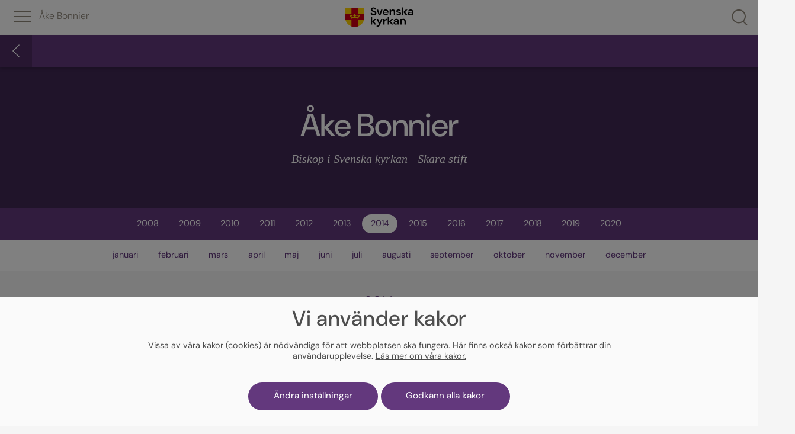

--- FILE ---
content_type: text/html; charset=UTF-8
request_url: https://blogg.svenskakyrkan.se/akebonnier/2014/
body_size: 9915
content:
    <!doctype html>
<html class="no-js" lang="sv-SE">
<head>
    <meta charset="UTF-8" />
        <title>
                            2014 - Åke Bonnier
                    </title>
    <meta name="description" content="Biskop i Svenska kyrkan - Skara stift">
    <link rel="stylesheet" href="https://blogg.svenskakyrkan.se/akebonnier/wp-content/themes/blogg/style.css" type="text/css" media="screen" />
    <meta http-equiv="Content-Type" content="text/html; charset=UTF-8" />
    <meta http-equiv="X-UA-Compatible" content="IE=edge,chrome=1">
    <meta name="viewport" content="width=device-width, initial-scale=1.0">
    <link rel="pingback" href="https://blogg.svenskakyrkan.se/akebonnier/xmlrpc.php" />
    <script>
        var context = {
            site: {
                url: 'https://blogg.svenskakyrkan.se/akebonnier',
                api: 'https://blogg.svenskakyrkan.se/akebonnier/index.php/wp-json/wp/v2',
                theme: 'https://blogg.svenskakyrkan.se/akebonnier/wp-content/themes/blogg',
            },
            settings: {
                posts_per_page: '10'
            }
        }
    </script>
        <script type="text/plain" data-cookie-consent="functions">
        var _mtm = window._mtm = window._mtm || [];
        _mtm.push({'mtm.startTime': (new Date().getTime()), 'event': 'mtm.Start'});
        var d=document, g=d.createElement('script'), s=d.getElementsByTagName('script')[0];
        g.async=true; g.src='https://tracker.svenska-kyrkan.open-analytics.se/js/container_BD41mSup.js'; s.parentNode.insertBefore(g,s);
    </script>
        <title>2014 &#8211; Åke Bonnier</title>
<meta name='robots' content='max-image-preview:large' />
<script type="text/javascript">
/* <![CDATA[ */
window._wpemojiSettings = {"baseUrl":"https:\/\/s.w.org\/images\/core\/emoji\/15.0.3\/72x72\/","ext":".png","svgUrl":"https:\/\/s.w.org\/images\/core\/emoji\/15.0.3\/svg\/","svgExt":".svg","source":{"concatemoji":"https:\/\/blogg.svenskakyrkan.se\/akebonnier\/wp-includes\/js\/wp-emoji-release.min.js?ver=6.6.4"}};
/*! This file is auto-generated */
!function(i,n){var o,s,e;function c(e){try{var t={supportTests:e,timestamp:(new Date).valueOf()};sessionStorage.setItem(o,JSON.stringify(t))}catch(e){}}function p(e,t,n){e.clearRect(0,0,e.canvas.width,e.canvas.height),e.fillText(t,0,0);var t=new Uint32Array(e.getImageData(0,0,e.canvas.width,e.canvas.height).data),r=(e.clearRect(0,0,e.canvas.width,e.canvas.height),e.fillText(n,0,0),new Uint32Array(e.getImageData(0,0,e.canvas.width,e.canvas.height).data));return t.every(function(e,t){return e===r[t]})}function u(e,t,n){switch(t){case"flag":return n(e,"\ud83c\udff3\ufe0f\u200d\u26a7\ufe0f","\ud83c\udff3\ufe0f\u200b\u26a7\ufe0f")?!1:!n(e,"\ud83c\uddfa\ud83c\uddf3","\ud83c\uddfa\u200b\ud83c\uddf3")&&!n(e,"\ud83c\udff4\udb40\udc67\udb40\udc62\udb40\udc65\udb40\udc6e\udb40\udc67\udb40\udc7f","\ud83c\udff4\u200b\udb40\udc67\u200b\udb40\udc62\u200b\udb40\udc65\u200b\udb40\udc6e\u200b\udb40\udc67\u200b\udb40\udc7f");case"emoji":return!n(e,"\ud83d\udc26\u200d\u2b1b","\ud83d\udc26\u200b\u2b1b")}return!1}function f(e,t,n){var r="undefined"!=typeof WorkerGlobalScope&&self instanceof WorkerGlobalScope?new OffscreenCanvas(300,150):i.createElement("canvas"),a=r.getContext("2d",{willReadFrequently:!0}),o=(a.textBaseline="top",a.font="600 32px Arial",{});return e.forEach(function(e){o[e]=t(a,e,n)}),o}function t(e){var t=i.createElement("script");t.src=e,t.defer=!0,i.head.appendChild(t)}"undefined"!=typeof Promise&&(o="wpEmojiSettingsSupports",s=["flag","emoji"],n.supports={everything:!0,everythingExceptFlag:!0},e=new Promise(function(e){i.addEventListener("DOMContentLoaded",e,{once:!0})}),new Promise(function(t){var n=function(){try{var e=JSON.parse(sessionStorage.getItem(o));if("object"==typeof e&&"number"==typeof e.timestamp&&(new Date).valueOf()<e.timestamp+604800&&"object"==typeof e.supportTests)return e.supportTests}catch(e){}return null}();if(!n){if("undefined"!=typeof Worker&&"undefined"!=typeof OffscreenCanvas&&"undefined"!=typeof URL&&URL.createObjectURL&&"undefined"!=typeof Blob)try{var e="postMessage("+f.toString()+"("+[JSON.stringify(s),u.toString(),p.toString()].join(",")+"));",r=new Blob([e],{type:"text/javascript"}),a=new Worker(URL.createObjectURL(r),{name:"wpTestEmojiSupports"});return void(a.onmessage=function(e){c(n=e.data),a.terminate(),t(n)})}catch(e){}c(n=f(s,u,p))}t(n)}).then(function(e){for(var t in e)n.supports[t]=e[t],n.supports.everything=n.supports.everything&&n.supports[t],"flag"!==t&&(n.supports.everythingExceptFlag=n.supports.everythingExceptFlag&&n.supports[t]);n.supports.everythingExceptFlag=n.supports.everythingExceptFlag&&!n.supports.flag,n.DOMReady=!1,n.readyCallback=function(){n.DOMReady=!0}}).then(function(){return e}).then(function(){var e;n.supports.everything||(n.readyCallback(),(e=n.source||{}).concatemoji?t(e.concatemoji):e.wpemoji&&e.twemoji&&(t(e.twemoji),t(e.wpemoji)))}))}((window,document),window._wpemojiSettings);
/* ]]> */
</script>
<style id='wp-emoji-styles-inline-css' type='text/css'>

	img.wp-smiley, img.emoji {
		display: inline !important;
		border: none !important;
		box-shadow: none !important;
		height: 1em !important;
		width: 1em !important;
		margin: 0 0.07em !important;
		vertical-align: -0.1em !important;
		background: none !important;
		padding: 0 !important;
	}
</style>
<link rel='stylesheet' id='wp-block-library-css' href='https://blogg.svenskakyrkan.se/akebonnier/wp-includes/css/dist/block-library/style.min.css?ver=6.6.4' type='text/css' media='all' />
<style id='wp-block-library-theme-inline-css' type='text/css'>
.wp-block-audio :where(figcaption){color:#555;font-size:13px;text-align:center}.is-dark-theme .wp-block-audio :where(figcaption){color:#ffffffa6}.wp-block-audio{margin:0 0 1em}.wp-block-code{border:1px solid #ccc;border-radius:4px;font-family:Menlo,Consolas,monaco,monospace;padding:.8em 1em}.wp-block-embed :where(figcaption){color:#555;font-size:13px;text-align:center}.is-dark-theme .wp-block-embed :where(figcaption){color:#ffffffa6}.wp-block-embed{margin:0 0 1em}.blocks-gallery-caption{color:#555;font-size:13px;text-align:center}.is-dark-theme .blocks-gallery-caption{color:#ffffffa6}:root :where(.wp-block-image figcaption){color:#555;font-size:13px;text-align:center}.is-dark-theme :root :where(.wp-block-image figcaption){color:#ffffffa6}.wp-block-image{margin:0 0 1em}.wp-block-pullquote{border-bottom:4px solid;border-top:4px solid;color:currentColor;margin-bottom:1.75em}.wp-block-pullquote cite,.wp-block-pullquote footer,.wp-block-pullquote__citation{color:currentColor;font-size:.8125em;font-style:normal;text-transform:uppercase}.wp-block-quote{border-left:.25em solid;margin:0 0 1.75em;padding-left:1em}.wp-block-quote cite,.wp-block-quote footer{color:currentColor;font-size:.8125em;font-style:normal;position:relative}.wp-block-quote.has-text-align-right{border-left:none;border-right:.25em solid;padding-left:0;padding-right:1em}.wp-block-quote.has-text-align-center{border:none;padding-left:0}.wp-block-quote.is-large,.wp-block-quote.is-style-large,.wp-block-quote.is-style-plain{border:none}.wp-block-search .wp-block-search__label{font-weight:700}.wp-block-search__button{border:1px solid #ccc;padding:.375em .625em}:where(.wp-block-group.has-background){padding:1.25em 2.375em}.wp-block-separator.has-css-opacity{opacity:.4}.wp-block-separator{border:none;border-bottom:2px solid;margin-left:auto;margin-right:auto}.wp-block-separator.has-alpha-channel-opacity{opacity:1}.wp-block-separator:not(.is-style-wide):not(.is-style-dots){width:100px}.wp-block-separator.has-background:not(.is-style-dots){border-bottom:none;height:1px}.wp-block-separator.has-background:not(.is-style-wide):not(.is-style-dots){height:2px}.wp-block-table{margin:0 0 1em}.wp-block-table td,.wp-block-table th{word-break:normal}.wp-block-table :where(figcaption){color:#555;font-size:13px;text-align:center}.is-dark-theme .wp-block-table :where(figcaption){color:#ffffffa6}.wp-block-video :where(figcaption){color:#555;font-size:13px;text-align:center}.is-dark-theme .wp-block-video :where(figcaption){color:#ffffffa6}.wp-block-video{margin:0 0 1em}:root :where(.wp-block-template-part.has-background){margin-bottom:0;margin-top:0;padding:1.25em 2.375em}
</style>
<style id='classic-theme-styles-inline-css' type='text/css'>
/*! This file is auto-generated */
.wp-block-button__link{color:#fff;background-color:#32373c;border-radius:9999px;box-shadow:none;text-decoration:none;padding:calc(.667em + 2px) calc(1.333em + 2px);font-size:1.125em}.wp-block-file__button{background:#32373c;color:#fff;text-decoration:none}
</style>
<style id='global-styles-inline-css' type='text/css'>
:root{--wp--preset--aspect-ratio--square: 1;--wp--preset--aspect-ratio--4-3: 4/3;--wp--preset--aspect-ratio--3-4: 3/4;--wp--preset--aspect-ratio--3-2: 3/2;--wp--preset--aspect-ratio--2-3: 2/3;--wp--preset--aspect-ratio--16-9: 16/9;--wp--preset--aspect-ratio--9-16: 9/16;--wp--preset--gradient--vivid-cyan-blue-to-vivid-purple: linear-gradient(135deg,rgba(6,147,227,1) 0%,rgb(155,81,224) 100%);--wp--preset--gradient--light-green-cyan-to-vivid-green-cyan: linear-gradient(135deg,rgb(122,220,180) 0%,rgb(0,208,130) 100%);--wp--preset--gradient--luminous-vivid-amber-to-luminous-vivid-orange: linear-gradient(135deg,rgba(252,185,0,1) 0%,rgba(255,105,0,1) 100%);--wp--preset--gradient--luminous-vivid-orange-to-vivid-red: linear-gradient(135deg,rgba(255,105,0,1) 0%,rgb(207,46,46) 100%);--wp--preset--gradient--very-light-gray-to-cyan-bluish-gray: linear-gradient(135deg,rgb(238,238,238) 0%,rgb(169,184,195) 100%);--wp--preset--gradient--cool-to-warm-spectrum: linear-gradient(135deg,rgb(74,234,220) 0%,rgb(151,120,209) 20%,rgb(207,42,186) 40%,rgb(238,44,130) 60%,rgb(251,105,98) 80%,rgb(254,248,76) 100%);--wp--preset--gradient--blush-light-purple: linear-gradient(135deg,rgb(255,206,236) 0%,rgb(152,150,240) 100%);--wp--preset--gradient--blush-bordeaux: linear-gradient(135deg,rgb(254,205,165) 0%,rgb(254,45,45) 50%,rgb(107,0,62) 100%);--wp--preset--gradient--luminous-dusk: linear-gradient(135deg,rgb(255,203,112) 0%,rgb(199,81,192) 50%,rgb(65,88,208) 100%);--wp--preset--gradient--pale-ocean: linear-gradient(135deg,rgb(255,245,203) 0%,rgb(182,227,212) 50%,rgb(51,167,181) 100%);--wp--preset--gradient--electric-grass: linear-gradient(135deg,rgb(202,248,128) 0%,rgb(113,206,126) 100%);--wp--preset--gradient--midnight: linear-gradient(135deg,rgb(2,3,129) 0%,rgb(40,116,252) 100%);--wp--preset--font-size--small: 13px;--wp--preset--font-size--medium: 20px;--wp--preset--font-size--large: 36px;--wp--preset--font-size--x-large: 42px;--wp--preset--font-size--normal: 16px;--wp--preset--spacing--20: 0.44rem;--wp--preset--spacing--30: 0.67rem;--wp--preset--spacing--40: 1rem;--wp--preset--spacing--50: 1.5rem;--wp--preset--spacing--60: 2.25rem;--wp--preset--spacing--70: 3.38rem;--wp--preset--spacing--80: 5.06rem;--wp--preset--shadow--natural: 6px 6px 9px rgba(0, 0, 0, 0.2);--wp--preset--shadow--deep: 12px 12px 50px rgba(0, 0, 0, 0.4);--wp--preset--shadow--sharp: 6px 6px 0px rgba(0, 0, 0, 0.2);--wp--preset--shadow--outlined: 6px 6px 0px -3px rgba(255, 255, 255, 1), 6px 6px rgba(0, 0, 0, 1);--wp--preset--shadow--crisp: 6px 6px 0px rgba(0, 0, 0, 1);}:where(.is-layout-flex){gap: 0.5em;}:where(.is-layout-grid){gap: 0.5em;}body .is-layout-flex{display: flex;}.is-layout-flex{flex-wrap: wrap;align-items: center;}.is-layout-flex > :is(*, div){margin: 0;}body .is-layout-grid{display: grid;}.is-layout-grid > :is(*, div){margin: 0;}:where(.wp-block-columns.is-layout-flex){gap: 2em;}:where(.wp-block-columns.is-layout-grid){gap: 2em;}:where(.wp-block-post-template.is-layout-flex){gap: 1.25em;}:where(.wp-block-post-template.is-layout-grid){gap: 1.25em;}.has-vivid-cyan-blue-to-vivid-purple-gradient-background{background: var(--wp--preset--gradient--vivid-cyan-blue-to-vivid-purple) !important;}.has-light-green-cyan-to-vivid-green-cyan-gradient-background{background: var(--wp--preset--gradient--light-green-cyan-to-vivid-green-cyan) !important;}.has-luminous-vivid-amber-to-luminous-vivid-orange-gradient-background{background: var(--wp--preset--gradient--luminous-vivid-amber-to-luminous-vivid-orange) !important;}.has-luminous-vivid-orange-to-vivid-red-gradient-background{background: var(--wp--preset--gradient--luminous-vivid-orange-to-vivid-red) !important;}.has-very-light-gray-to-cyan-bluish-gray-gradient-background{background: var(--wp--preset--gradient--very-light-gray-to-cyan-bluish-gray) !important;}.has-cool-to-warm-spectrum-gradient-background{background: var(--wp--preset--gradient--cool-to-warm-spectrum) !important;}.has-blush-light-purple-gradient-background{background: var(--wp--preset--gradient--blush-light-purple) !important;}.has-blush-bordeaux-gradient-background{background: var(--wp--preset--gradient--blush-bordeaux) !important;}.has-luminous-dusk-gradient-background{background: var(--wp--preset--gradient--luminous-dusk) !important;}.has-pale-ocean-gradient-background{background: var(--wp--preset--gradient--pale-ocean) !important;}.has-electric-grass-gradient-background{background: var(--wp--preset--gradient--electric-grass) !important;}.has-midnight-gradient-background{background: var(--wp--preset--gradient--midnight) !important;}.has-small-font-size{font-size: var(--wp--preset--font-size--small) !important;}.has-medium-font-size{font-size: var(--wp--preset--font-size--medium) !important;}.has-large-font-size{font-size: var(--wp--preset--font-size--large) !important;}.has-x-large-font-size{font-size: var(--wp--preset--font-size--x-large) !important;}
:where(.wp-block-post-template.is-layout-flex){gap: 1.25em;}:where(.wp-block-post-template.is-layout-grid){gap: 1.25em;}
:where(.wp-block-columns.is-layout-flex){gap: 2em;}:where(.wp-block-columns.is-layout-grid){gap: 2em;}
:root :where(.wp-block-pullquote){font-size: 1.5em;line-height: 1.6;}
</style>
<link rel='stylesheet' id='pdi/main.css-css' href='https://blogg.svenskakyrkan.se/akebonnier/wp-content/themes/blogg/dist/css/main_e7e85b63.css' type='text/css' media='all' />
<script type="text/javascript" src="https://blogg.svenskakyrkan.se/akebonnier/wp-includes/js/jquery/jquery.min.js?ver=3.7.1" id="jquery-core-js"></script>
<script type="text/javascript" src="https://blogg.svenskakyrkan.se/akebonnier/wp-includes/js/jquery/jquery-migrate.min.js?ver=3.4.1" id="jquery-migrate-js"></script>
<link rel="https://api.w.org/" href="https://blogg.svenskakyrkan.se/akebonnier/wp-json/" /><link rel="EditURI" type="application/rsd+xml" title="RSD" href="https://blogg.svenskakyrkan.se/akebonnier/xmlrpc.php?rsd" />
<meta name="generator" content="WordPress 6.6.4" />

        <meta property="og:url" content="" />
    <meta property="og:type" content="article" />
    <meta property="og:title" content="" />
    <meta property="og:description" content="" />
            <meta property="og:image" content="https://blogg.svenskakyrkan.se/files/2021/06/og-fallback.jpg" />
        </head>
    <body class="archive date  theme-purple" data-template="base.twig">
        <!-- Facebook -->
        <script>
          window.fbAsyncInit = function() {
            FB.init({
              appId      : '0',
              xfbml      : true,
              version    : 'v2.7'
            });
          };

          (function(d, s, id){
             var js, fjs = d.getElementsByTagName(s)[0];
             if (d.getElementById(id)) {return;}
             js = d.createElement(s); js.id = id;
             js.src = "//connect.facebook.net/en_US/sdk.js";
             fjs.parentNode.insertBefore(js, fjs);
           }(document, 'script', 'facebook-jssdk'));
        </script>

                <header class="c-header">
    <section class="header-search-bar">
        <button role="button" class="e-close header-search-bar-close js-panel-close">
            <svg role="presentation" class="svg-icon" title="Stäng">
                <use xlink:href="https://blogg.svenskakyrkan.se/akebonnier/wp-content/themes/blogg/dist/assets/svg/ui_521e6b80.svg#close"></use>
            </svg>
        </button>
        <form class="header-search-bar-input" role="search" method="get" action="https://blogg.svenskakyrkan.se/akebonnier">
            <figure class="input-icon">
                <svg class="svg-icon" role="presentation" title="Sök">
                    <use xlink:href="https://blogg.svenskakyrkan.se/akebonnier/wp-content/themes/blogg/dist/assets/svg/ui_521e6b80.svg#search"></use>
                </svg>
            </figure>
            <input type="search" type="search" name="s" value="" placeholder="Hej! Vad söker du?" class="input-field" autocomplete="off" />
            <div class="search-loader-container"></div>
        </form>
    </section>
    <div class="header-bar">
        <div class="header-hamburger">
            <button class="hamburger-icon js-toggle-navigation" aria-label="" aria-haspopup="true" aria-expanded="false">
                <span class="hamburger-icon-container">
                    <span class="hamburger-icon-lines"></span>
                </span>
            </button>
            <a href="http://blogg.svenskakyrkan.se/akebonnier" title="Åke Bonnier" class="hamburger-text hamburger-text--link">Åke Bonnier</a>
        </div>
        <a href="/" title="Svenska kyrkan" class="header-logo" aria-label="Gå till startsidan">
            <span class="screen-reader">Svenska kyrkan</span>
            <svg aria-hidden="true" viewBox="0 0 217 64" fill="none" xmlns="http://www.w3.org/2000/svg">
                <title>Svenska kyrkan</title>
                <path d="m62.05,32.45V1.87H1v30.55c0,16.92,13.62,30.55,30.53,30.55s30.53-13.64,30.53-30.55h0v.02Z" style="fill: #ffd200; stroke-width: 0px;"/>
                <path d="m41.72,20.64V1.87h-20.36v18.76H1v11.79c0,2.66.34,5.23.97,7.69h19.38v21.13c3.18,1.11,6.61,1.73,10.17,1.73s6.99-.62,10.17-1.73v-21.13h19.38c.64-2.46.97-5.03.97-7.69v-11.81h-20.36.02v.02Z" style="fill: #cd0014; stroke-width: 0px;"/>
                <path d="m44.24,27.54c-1.17-1.81-3.46-1.93-4.57-.28,2.18,1.17,2.7,3.42,2.07,5.11-2.22-.82-4.97-1.33-7.9-1.51.08-2.39,2.03-3.96,3.97-4-.2-1.97-2.78-2.56-4.29-1.33,1.13-2.94-1.97-4.87-1.97-4.87,0,0-3.1,1.93-1.97,4.87-1.49-1.21-4.09-.64-4.29,1.33,1.95.04,3.89,1.61,3.97,4-2.94.18-5.68.7-7.9,1.51-.64-1.69-.12-3.94,2.07-5.11-1.09-1.65-3.38-1.53-4.55.28-.68-2.9-4.25-2.41-4.25-2.41l6.75,11.73c2.24-1.13,6.02-1.85,10.19-1.85s7.94.72,10.17,1.85l6.75-11.73s-3.58-.52-4.25,2.41h0Z" style="fill: #ffd200; stroke-width: 0px;"/>
                <polygon points="86.78 55.23 86.78 45.88 94.23 55.23 99.75 55.23 91.57 45.37 99.31 37.48 94.09 37.48 86.78 44.93 86.78 30.42 82.41 30.42 82.41 55.23 86.78 55.23" style="fill: #000; stroke-width: 0px;"/>
                <path d="m100.62,58.79v4.21c6-.04,8.4-1.57,11.02-7.75l7.57-17.79h-4.51l-4.77,11.97-4.73-11.97h-4.59l7.01,16.52-.62,1.45c-1.13,2.66-3.12,3.34-5.6,3.34h-.79v.02Z" style="fill: #000; stroke-width: 0px;"/>
                <path d="m125.89,55.23v-8.29c0-4.39,2.94-5.09,5.86-5.09h1.13v-4.81c-2.9,0-5.46,1.53-7.05,4.11v-3.68h-4.29v17.75h4.37-.02Z" style="fill: #000; stroke-width: 0px;"/>
                <polygon points="140.13 55.23 140.13 45.88 147.58 55.23 153.12 55.23 144.94 45.37 152.68 37.48 147.44 37.48 140.13 44.93 140.13 30.42 135.78 30.42 135.78 55.23 140.13 55.23" style="fill: #000; stroke-width: 0px;"/>
                <path d="m161.76,52.33c-1.75,0-3.06-.83-3.06-2.37s1.13-2.46,3.59-2.46h4.29c-.4,2.72-2.03,4.83-4.83,4.83h0Zm-1.05,3.34c2.98,0,4.77-1.39,6.08-3.72v3.28h4.11v-10.95c0-4.69-3.02-7.24-8.14-7.24s-7.75,2.46-8.22,6.14h4.25c.48-1.75,2.03-2.66,3.93-2.66s3.99,1.13,3.99,3.76v.58h-4.91c-5.22,0-7.71,2.15-7.71,5.49s2.18,5.31,6.61,5.31h0v.02Z" style="fill: #000; stroke-width: 0px;"/>
                <path d="m179.49,55.23v-9.16c0-3.3,2.01-5.39,4.61-5.39s4.03,1.81,4.03,4.95v9.6h4.37v-10.04c0-5.43-2.46-8.15-6.91-8.15s-4.95,1.27-6.3,3.82v-3.38h-4.17v17.75h4.37Z" style="fill: #000; stroke-width: 0px;"/>
                <path d="m91.03,26.25c5.66,0,8.88-3.28,8.88-7.24s-3.73-5.82-7.19-7.06l-2.66-.95c-2.03-.74-3.2-1.71-3.2-3.16s1.59-2.9,3.73-2.9,3.63,1.35,3.93,3.12h4.73c-.4-4.04-3.63-6.76-8.62-6.76s-8.36,2.72-8.36,6.88,1.89,5.05,6.53,6.66l2.62.91c1.67.58,3.81,1.49,3.81,3.68s-1.83,3.2-4.17,3.2-4.59-1.75-4.81-4.08h-4.61c.26,4.91,4.11,7.71,9.37,7.71h0v-.02Z" style="fill: #000; stroke-width: 0px;"/>
                <polygon points="112.58 25.81 119.24 8.06 114.65 8.06 109.92 21.99 105.21 8.06 100.62 8.06 107.24 25.81 112.58 25.81" style="fill: #000; stroke-width: 0px;"/>
                <path d="m146.03,25.81v-9.16c0-3.3,2.01-5.39,4.61-5.39s4.03,1.81,4.03,4.95v9.6h4.37v-10.04c0-5.43-2.46-8.15-6.91-8.15s-4.95,1.27-6.3,3.82v-3.38h-4.17v17.75h4.37Z" style="fill: #000; stroke-width: 0px;"/>
                <polygon points="185.23 25.81 185.23 16.47 192.68 25.81 198.22 25.81 190.04 15.95 197.79 8.06 192.54 8.06 185.23 15.51 185.23 1 180.89 1 180.89 25.81 185.23 25.81" style="fill: #000; stroke-width: 0px;"/>
                <path d="m206.86,22.91c-1.75,0-3.06-.83-3.06-2.37s1.13-2.46,3.59-2.46h4.29c-.4,2.72-2.03,4.83-4.83,4.83h0Zm-1.05,3.34c2.98,0,4.77-1.37,6.08-3.72v3.28h4.11v-10.95c0-4.69-3.02-7.24-8.14-7.24s-7.75,2.46-8.22,6.14h4.25c.48-1.75,2.03-2.66,3.93-2.66s3.99,1.13,3.99,3.76v.58h-4.91c-5.22,0-7.71,2.15-7.71,5.49s2.18,5.31,6.61,5.31h0v.02Z" style="fill: #000; stroke-width: 0px;"/>
                <path d="m124.66,15.29c.48-2.76,2.44-4.19,4.83-4.19s4.43,1.67,4.43,4.19h-9.28.02Zm4.69,10.95c4.25,0,7.19-2.19,8.46-5.82h-4.43c-.75,1.35-2.07,2.29-3.97,2.29s-4.65-1.85-4.83-4.81h13.7c.04-.44.08-1.17.08-1.67,0-5.01-3.59-8.63-8.94-8.63s-9.16,3.82-9.16,9.38,3.54,9.24,9.1,9.24h-.02v.02Z" style="fill: #000; stroke-width: 0px;"/>
                <path d="m170.38,26.25c4.73,0,7.31-2.41,7.31-5.78s-3.16-4.51-6.79-5.31c-1.27-.3-3.99-.83-3.99-2.33s1.01-1.89,2.98-1.89,2.66.66,3.06,2.01h4.11c-.58-3.34-3.1-5.31-7.23-5.31s-7.13,2.37-7.13,5.43,3.12,4.33,6.65,5.17c2.46.58,3.99.87,3.99,2.45s-.91,2.29-3.02,2.29-3.46-1.13-3.89-2.54h-4.39c.58,3.54,3.71,5.86,8.36,5.86h0v-.04h-.02Z" style="fill: #000; stroke-width: 0px;"/>
            </svg>
        </a>
        <button class="header-search js-open-search">
            <svg role="presentation" class="svg-icon" title="Sök">
                <use xlink:href="https://blogg.svenskakyrkan.se/akebonnier/wp-content/themes/blogg/dist/assets/svg/ui_521e6b80.svg#search"></use>
            </svg>
        </button>
    </div>
    <nav class="c-nav-sub">
    <div class="nav-sub-container">
                                    <a href="http://blogg.svenskakyrkan.se/akebonnier" class="nav-sub-back">
                    <span class="nav-sub-back-btn">
                        <svg role="presentation" class="svg-icon">
                            <use xlink:href="https://blogg.svenskakyrkan.se/akebonnier/wp-content/themes/blogg/dist/assets/svg/ui_521e6b80.svg#arrow-left"></use>
                        </svg>
                    </span>
                    <span class="nav-sub-back-text">
                        Hem
                    </span>
                </a>
                            <div class="nav-sub-link-list">
                                                </div>
        <div class="nav-sub-up">
            <button class="nav-sub-up-btn" tabindex="-1">
                <svg role="presentation" class="svg-icon">
                    <use xlink:href="https://blogg.svenskakyrkan.se/akebonnier/wp-content/themes/blogg/dist/assets/svg/ui_521e6b80.svg#arrow-up"></use>
                </svg>
            </button>
        </div>
    </div>
</nav>
    <div class="header-backdrop js-header-backdrop"></div>
    <div class="c-nav-uber" role="menu">
    <nav class="nav-uber-panel-container js-uber-panel-container">
        <ul class="nav-uber-panel-list" role="menu-bar">
                                        
                            <li class="nav-uber-list-item">
                    <div class="item-container">
                        <a href="https://blogg.svenskakyrkan.se/integritetspolicy/" title="Integritetspolicy" target="_blank" rel="noopener noreferrer" class="item-link" role="menuitem">
                            <span class="item-link-text">
                                Integritetspolicy
                            </span>
                        </a>
                    </div>
                </li>
            
                                        <li class="nav-uber-list-item nav-uber-list-item--archive">
                    <div class="item-container">
                        <span class="item-link " role="menuitem">
                            <span class="item-link-text">
                                Taggar
                            </span>
                        </span>
                        <button class="item-toggle js-uber-toggle" aria-label="Expandera " aria-haspopup="true" aria-expanded="false" role="menuitem">
                            <figure class="item-toggle-icon"></figure>
                        </button>
                    </div>
                    <ul class="nav-uber-list--sub nav-uber-panel-list--level-one">
                                                    <div class="item-container">
                                <a href="https://blogg.svenskakyrkan.se/akebonnier/tag/deg/" title="" class="item-link " role="menuitem">
                                    <span class="item-link-text">
                                        deg (1)
                                    </span>
                                </a>
                            </div>
                                                    <div class="item-container">
                                <a href="https://blogg.svenskakyrkan.se/akebonnier/tag/jesus/" title="" class="item-link " role="menuitem">
                                    <span class="item-link-text">
                                        Jesus (1)
                                    </span>
                                </a>
                            </div>
                                                    <div class="item-container">
                                <a href="https://blogg.svenskakyrkan.se/akebonnier/tag/lilla/" title="" class="item-link " role="menuitem">
                                    <span class="item-link-text">
                                        Lilla (1)
                                    </span>
                                </a>
                            </div>
                                                    <div class="item-container">
                                <a href="https://blogg.svenskakyrkan.se/akebonnier/tag/senap/" title="" class="item-link " role="menuitem">
                                    <span class="item-link-text">
                                        senap (1)
                                    </span>
                                </a>
                            </div>
                                                    <div class="item-container">
                                <a href="https://blogg.svenskakyrkan.se/akebonnier/tag/senapskorn/" title="" class="item-link " role="menuitem">
                                    <span class="item-link-text">
                                        senapskorn (1)
                                    </span>
                                </a>
                            </div>
                                                    <div class="item-container">
                                <a href="https://blogg.svenskakyrkan.se/akebonnier/tag/stora/" title="" class="item-link " role="menuitem">
                                    <span class="item-link-text">
                                        stora (1)
                                    </span>
                                </a>
                            </div>
                                                    <div class="item-container">
                                <a href="https://blogg.svenskakyrkan.se/akebonnier/tag/surdeg/" title="" class="item-link " role="menuitem">
                                    <span class="item-link-text">
                                        surdeg (1)
                                    </span>
                                </a>
                            </div>
                                            </ul>
                </li>
                                        <li class="nav-uber-list-item nav-uber-list-item--archive">
                    <div class="item-container">
                        <span class="item-link " role="menuitem">
                            <span class="item-link-text">
                                Arkiv
                            </span>
                        </span>
                        <button class="item-toggle js-uber-toggle" aria-label="Expandera " aria-haspopup="true" aria-expanded="false" role="menuitem">
                            <figure class="item-toggle-icon"></figure>
                        </button>
                    </div>
                    <ul class="nav-uber-list--sub nav-uber-panel-list--level-one">
                                                    <li class="nav-uber-list-item has-children">
                                <div class="item-container">
                                    <a href="http://blogg.svenskakyrkan.se/akebonnier/2020" title="" class="item-link " role="menuitem">
                                        <span class="item-link-text">
                                            2020
                                        </span>
                                    </a>
                                    <button class="item-toggle js-uber-toggle" aria-label="Expandera " aria-haspopup="true" aria-expanded="false" role="menuitem">
                                        <figure class="item-toggle-icon"></figure>
                                    </button>
                                </div>
                                <ul class="nav-uber-list--sub nav-uber-panel-list--level-two">
                                                                            <div class="item-container">
                                            <a href="https://blogg.svenskakyrkan.se/akebonnier/2020/02/" title="" class="item-link " role="menuitem">
                                                <span class="item-link-text">
                                                    februari
                                                </span>
                                            </a>
                                        </div>
                                                                    </ul>
                            </li>
                                                    <li class="nav-uber-list-item has-children">
                                <div class="item-container">
                                    <a href="http://blogg.svenskakyrkan.se/akebonnier/2019" title="" class="item-link " role="menuitem">
                                        <span class="item-link-text">
                                            2019
                                        </span>
                                    </a>
                                    <button class="item-toggle js-uber-toggle" aria-label="Expandera " aria-haspopup="true" aria-expanded="false" role="menuitem">
                                        <figure class="item-toggle-icon"></figure>
                                    </button>
                                </div>
                                <ul class="nav-uber-list--sub nav-uber-panel-list--level-two">
                                                                            <div class="item-container">
                                            <a href="https://blogg.svenskakyrkan.se/akebonnier/2019/12/" title="" class="item-link " role="menuitem">
                                                <span class="item-link-text">
                                                    december
                                                </span>
                                            </a>
                                        </div>
                                                                            <div class="item-container">
                                            <a href="https://blogg.svenskakyrkan.se/akebonnier/2019/10/" title="" class="item-link " role="menuitem">
                                                <span class="item-link-text">
                                                    oktober
                                                </span>
                                            </a>
                                        </div>
                                                                            <div class="item-container">
                                            <a href="https://blogg.svenskakyrkan.se/akebonnier/2019/04/" title="" class="item-link " role="menuitem">
                                                <span class="item-link-text">
                                                    april
                                                </span>
                                            </a>
                                        </div>
                                                                    </ul>
                            </li>
                                                    <li class="nav-uber-list-item has-children">
                                <div class="item-container">
                                    <a href="http://blogg.svenskakyrkan.se/akebonnier/2018" title="" class="item-link " role="menuitem">
                                        <span class="item-link-text">
                                            2018
                                        </span>
                                    </a>
                                    <button class="item-toggle js-uber-toggle" aria-label="Expandera " aria-haspopup="true" aria-expanded="false" role="menuitem">
                                        <figure class="item-toggle-icon"></figure>
                                    </button>
                                </div>
                                <ul class="nav-uber-list--sub nav-uber-panel-list--level-two">
                                                                            <div class="item-container">
                                            <a href="https://blogg.svenskakyrkan.se/akebonnier/2018/09/" title="" class="item-link " role="menuitem">
                                                <span class="item-link-text">
                                                    september
                                                </span>
                                            </a>
                                        </div>
                                                                            <div class="item-container">
                                            <a href="https://blogg.svenskakyrkan.se/akebonnier/2018/08/" title="" class="item-link " role="menuitem">
                                                <span class="item-link-text">
                                                    augusti
                                                </span>
                                            </a>
                                        </div>
                                                                            <div class="item-container">
                                            <a href="https://blogg.svenskakyrkan.se/akebonnier/2018/07/" title="" class="item-link " role="menuitem">
                                                <span class="item-link-text">
                                                    juli
                                                </span>
                                            </a>
                                        </div>
                                                                            <div class="item-container">
                                            <a href="https://blogg.svenskakyrkan.se/akebonnier/2018/06/" title="" class="item-link " role="menuitem">
                                                <span class="item-link-text">
                                                    juni
                                                </span>
                                            </a>
                                        </div>
                                                                            <div class="item-container">
                                            <a href="https://blogg.svenskakyrkan.se/akebonnier/2018/05/" title="" class="item-link " role="menuitem">
                                                <span class="item-link-text">
                                                    maj
                                                </span>
                                            </a>
                                        </div>
                                                                            <div class="item-container">
                                            <a href="https://blogg.svenskakyrkan.se/akebonnier/2018/04/" title="" class="item-link " role="menuitem">
                                                <span class="item-link-text">
                                                    april
                                                </span>
                                            </a>
                                        </div>
                                                                            <div class="item-container">
                                            <a href="https://blogg.svenskakyrkan.se/akebonnier/2018/01/" title="" class="item-link " role="menuitem">
                                                <span class="item-link-text">
                                                    januari
                                                </span>
                                            </a>
                                        </div>
                                                                    </ul>
                            </li>
                                                    <li class="nav-uber-list-item has-children">
                                <div class="item-container">
                                    <a href="http://blogg.svenskakyrkan.se/akebonnier/2017" title="" class="item-link " role="menuitem">
                                        <span class="item-link-text">
                                            2017
                                        </span>
                                    </a>
                                    <button class="item-toggle js-uber-toggle" aria-label="Expandera " aria-haspopup="true" aria-expanded="false" role="menuitem">
                                        <figure class="item-toggle-icon"></figure>
                                    </button>
                                </div>
                                <ul class="nav-uber-list--sub nav-uber-panel-list--level-two">
                                                                            <div class="item-container">
                                            <a href="https://blogg.svenskakyrkan.se/akebonnier/2017/12/" title="" class="item-link " role="menuitem">
                                                <span class="item-link-text">
                                                    december
                                                </span>
                                            </a>
                                        </div>
                                                                            <div class="item-container">
                                            <a href="https://blogg.svenskakyrkan.se/akebonnier/2017/11/" title="" class="item-link " role="menuitem">
                                                <span class="item-link-text">
                                                    november
                                                </span>
                                            </a>
                                        </div>
                                                                            <div class="item-container">
                                            <a href="https://blogg.svenskakyrkan.se/akebonnier/2017/10/" title="" class="item-link " role="menuitem">
                                                <span class="item-link-text">
                                                    oktober
                                                </span>
                                            </a>
                                        </div>
                                                                            <div class="item-container">
                                            <a href="https://blogg.svenskakyrkan.se/akebonnier/2017/09/" title="" class="item-link " role="menuitem">
                                                <span class="item-link-text">
                                                    september
                                                </span>
                                            </a>
                                        </div>
                                                                            <div class="item-container">
                                            <a href="https://blogg.svenskakyrkan.se/akebonnier/2017/07/" title="" class="item-link " role="menuitem">
                                                <span class="item-link-text">
                                                    juli
                                                </span>
                                            </a>
                                        </div>
                                                                            <div class="item-container">
                                            <a href="https://blogg.svenskakyrkan.se/akebonnier/2017/06/" title="" class="item-link " role="menuitem">
                                                <span class="item-link-text">
                                                    juni
                                                </span>
                                            </a>
                                        </div>
                                                                            <div class="item-container">
                                            <a href="https://blogg.svenskakyrkan.se/akebonnier/2017/05/" title="" class="item-link " role="menuitem">
                                                <span class="item-link-text">
                                                    maj
                                                </span>
                                            </a>
                                        </div>
                                                                            <div class="item-container">
                                            <a href="https://blogg.svenskakyrkan.se/akebonnier/2017/04/" title="" class="item-link " role="menuitem">
                                                <span class="item-link-text">
                                                    april
                                                </span>
                                            </a>
                                        </div>
                                                                            <div class="item-container">
                                            <a href="https://blogg.svenskakyrkan.se/akebonnier/2017/01/" title="" class="item-link " role="menuitem">
                                                <span class="item-link-text">
                                                    januari
                                                </span>
                                            </a>
                                        </div>
                                                                    </ul>
                            </li>
                                                    <li class="nav-uber-list-item has-children">
                                <div class="item-container">
                                    <a href="http://blogg.svenskakyrkan.se/akebonnier/2016" title="" class="item-link " role="menuitem">
                                        <span class="item-link-text">
                                            2016
                                        </span>
                                    </a>
                                    <button class="item-toggle js-uber-toggle" aria-label="Expandera " aria-haspopup="true" aria-expanded="false" role="menuitem">
                                        <figure class="item-toggle-icon"></figure>
                                    </button>
                                </div>
                                <ul class="nav-uber-list--sub nav-uber-panel-list--level-two">
                                                                            <div class="item-container">
                                            <a href="https://blogg.svenskakyrkan.se/akebonnier/2016/12/" title="" class="item-link " role="menuitem">
                                                <span class="item-link-text">
                                                    december
                                                </span>
                                            </a>
                                        </div>
                                                                            <div class="item-container">
                                            <a href="https://blogg.svenskakyrkan.se/akebonnier/2016/11/" title="" class="item-link " role="menuitem">
                                                <span class="item-link-text">
                                                    november
                                                </span>
                                            </a>
                                        </div>
                                                                            <div class="item-container">
                                            <a href="https://blogg.svenskakyrkan.se/akebonnier/2016/10/" title="" class="item-link " role="menuitem">
                                                <span class="item-link-text">
                                                    oktober
                                                </span>
                                            </a>
                                        </div>
                                                                            <div class="item-container">
                                            <a href="https://blogg.svenskakyrkan.se/akebonnier/2016/09/" title="" class="item-link " role="menuitem">
                                                <span class="item-link-text">
                                                    september
                                                </span>
                                            </a>
                                        </div>
                                                                            <div class="item-container">
                                            <a href="https://blogg.svenskakyrkan.se/akebonnier/2016/08/" title="" class="item-link " role="menuitem">
                                                <span class="item-link-text">
                                                    augusti
                                                </span>
                                            </a>
                                        </div>
                                                                            <div class="item-container">
                                            <a href="https://blogg.svenskakyrkan.se/akebonnier/2016/06/" title="" class="item-link " role="menuitem">
                                                <span class="item-link-text">
                                                    juni
                                                </span>
                                            </a>
                                        </div>
                                                                            <div class="item-container">
                                            <a href="https://blogg.svenskakyrkan.se/akebonnier/2016/05/" title="" class="item-link " role="menuitem">
                                                <span class="item-link-text">
                                                    maj
                                                </span>
                                            </a>
                                        </div>
                                                                            <div class="item-container">
                                            <a href="https://blogg.svenskakyrkan.se/akebonnier/2016/04/" title="" class="item-link " role="menuitem">
                                                <span class="item-link-text">
                                                    april
                                                </span>
                                            </a>
                                        </div>
                                                                            <div class="item-container">
                                            <a href="https://blogg.svenskakyrkan.se/akebonnier/2016/03/" title="" class="item-link " role="menuitem">
                                                <span class="item-link-text">
                                                    mars
                                                </span>
                                            </a>
                                        </div>
                                                                            <div class="item-container">
                                            <a href="https://blogg.svenskakyrkan.se/akebonnier/2016/02/" title="" class="item-link " role="menuitem">
                                                <span class="item-link-text">
                                                    februari
                                                </span>
                                            </a>
                                        </div>
                                                                            <div class="item-container">
                                            <a href="https://blogg.svenskakyrkan.se/akebonnier/2016/01/" title="" class="item-link " role="menuitem">
                                                <span class="item-link-text">
                                                    januari
                                                </span>
                                            </a>
                                        </div>
                                                                    </ul>
                            </li>
                                                    <li class="nav-uber-list-item has-children">
                                <div class="item-container">
                                    <a href="http://blogg.svenskakyrkan.se/akebonnier/2015" title="" class="item-link " role="menuitem">
                                        <span class="item-link-text">
                                            2015
                                        </span>
                                    </a>
                                    <button class="item-toggle js-uber-toggle" aria-label="Expandera " aria-haspopup="true" aria-expanded="false" role="menuitem">
                                        <figure class="item-toggle-icon"></figure>
                                    </button>
                                </div>
                                <ul class="nav-uber-list--sub nav-uber-panel-list--level-two">
                                                                            <div class="item-container">
                                            <a href="https://blogg.svenskakyrkan.se/akebonnier/2015/12/" title="" class="item-link " role="menuitem">
                                                <span class="item-link-text">
                                                    december
                                                </span>
                                            </a>
                                        </div>
                                                                            <div class="item-container">
                                            <a href="https://blogg.svenskakyrkan.se/akebonnier/2015/11/" title="" class="item-link " role="menuitem">
                                                <span class="item-link-text">
                                                    november
                                                </span>
                                            </a>
                                        </div>
                                                                            <div class="item-container">
                                            <a href="https://blogg.svenskakyrkan.se/akebonnier/2015/10/" title="" class="item-link " role="menuitem">
                                                <span class="item-link-text">
                                                    oktober
                                                </span>
                                            </a>
                                        </div>
                                                                            <div class="item-container">
                                            <a href="https://blogg.svenskakyrkan.se/akebonnier/2015/09/" title="" class="item-link " role="menuitem">
                                                <span class="item-link-text">
                                                    september
                                                </span>
                                            </a>
                                        </div>
                                                                            <div class="item-container">
                                            <a href="https://blogg.svenskakyrkan.se/akebonnier/2015/08/" title="" class="item-link " role="menuitem">
                                                <span class="item-link-text">
                                                    augusti
                                                </span>
                                            </a>
                                        </div>
                                                                            <div class="item-container">
                                            <a href="https://blogg.svenskakyrkan.se/akebonnier/2015/07/" title="" class="item-link " role="menuitem">
                                                <span class="item-link-text">
                                                    juli
                                                </span>
                                            </a>
                                        </div>
                                                                            <div class="item-container">
                                            <a href="https://blogg.svenskakyrkan.se/akebonnier/2015/06/" title="" class="item-link " role="menuitem">
                                                <span class="item-link-text">
                                                    juni
                                                </span>
                                            </a>
                                        </div>
                                                                            <div class="item-container">
                                            <a href="https://blogg.svenskakyrkan.se/akebonnier/2015/05/" title="" class="item-link " role="menuitem">
                                                <span class="item-link-text">
                                                    maj
                                                </span>
                                            </a>
                                        </div>
                                                                            <div class="item-container">
                                            <a href="https://blogg.svenskakyrkan.se/akebonnier/2015/04/" title="" class="item-link " role="menuitem">
                                                <span class="item-link-text">
                                                    april
                                                </span>
                                            </a>
                                        </div>
                                                                            <div class="item-container">
                                            <a href="https://blogg.svenskakyrkan.se/akebonnier/2015/03/" title="" class="item-link " role="menuitem">
                                                <span class="item-link-text">
                                                    mars
                                                </span>
                                            </a>
                                        </div>
                                                                            <div class="item-container">
                                            <a href="https://blogg.svenskakyrkan.se/akebonnier/2015/02/" title="" class="item-link " role="menuitem">
                                                <span class="item-link-text">
                                                    februari
                                                </span>
                                            </a>
                                        </div>
                                                                            <div class="item-container">
                                            <a href="https://blogg.svenskakyrkan.se/akebonnier/2015/01/" title="" class="item-link " role="menuitem">
                                                <span class="item-link-text">
                                                    januari
                                                </span>
                                            </a>
                                        </div>
                                                                    </ul>
                            </li>
                                                    <li class="nav-uber-list-item has-children">
                                <div class="item-container">
                                    <a href="http://blogg.svenskakyrkan.se/akebonnier/2014" title="" class="item-link " role="menuitem">
                                        <span class="item-link-text">
                                            2014
                                        </span>
                                    </a>
                                    <button class="item-toggle js-uber-toggle" aria-label="Expandera " aria-haspopup="true" aria-expanded="false" role="menuitem">
                                        <figure class="item-toggle-icon"></figure>
                                    </button>
                                </div>
                                <ul class="nav-uber-list--sub nav-uber-panel-list--level-two">
                                                                            <div class="item-container">
                                            <a href="https://blogg.svenskakyrkan.se/akebonnier/2014/12/" title="" class="item-link " role="menuitem">
                                                <span class="item-link-text">
                                                    december
                                                </span>
                                            </a>
                                        </div>
                                                                            <div class="item-container">
                                            <a href="https://blogg.svenskakyrkan.se/akebonnier/2014/11/" title="" class="item-link " role="menuitem">
                                                <span class="item-link-text">
                                                    november
                                                </span>
                                            </a>
                                        </div>
                                                                            <div class="item-container">
                                            <a href="https://blogg.svenskakyrkan.se/akebonnier/2014/10/" title="" class="item-link " role="menuitem">
                                                <span class="item-link-text">
                                                    oktober
                                                </span>
                                            </a>
                                        </div>
                                                                            <div class="item-container">
                                            <a href="https://blogg.svenskakyrkan.se/akebonnier/2014/09/" title="" class="item-link " role="menuitem">
                                                <span class="item-link-text">
                                                    september
                                                </span>
                                            </a>
                                        </div>
                                                                            <div class="item-container">
                                            <a href="https://blogg.svenskakyrkan.se/akebonnier/2014/08/" title="" class="item-link " role="menuitem">
                                                <span class="item-link-text">
                                                    augusti
                                                </span>
                                            </a>
                                        </div>
                                                                            <div class="item-container">
                                            <a href="https://blogg.svenskakyrkan.se/akebonnier/2014/07/" title="" class="item-link " role="menuitem">
                                                <span class="item-link-text">
                                                    juli
                                                </span>
                                            </a>
                                        </div>
                                                                            <div class="item-container">
                                            <a href="https://blogg.svenskakyrkan.se/akebonnier/2014/06/" title="" class="item-link " role="menuitem">
                                                <span class="item-link-text">
                                                    juni
                                                </span>
                                            </a>
                                        </div>
                                                                            <div class="item-container">
                                            <a href="https://blogg.svenskakyrkan.se/akebonnier/2014/05/" title="" class="item-link " role="menuitem">
                                                <span class="item-link-text">
                                                    maj
                                                </span>
                                            </a>
                                        </div>
                                                                            <div class="item-container">
                                            <a href="https://blogg.svenskakyrkan.se/akebonnier/2014/04/" title="" class="item-link " role="menuitem">
                                                <span class="item-link-text">
                                                    april
                                                </span>
                                            </a>
                                        </div>
                                                                            <div class="item-container">
                                            <a href="https://blogg.svenskakyrkan.se/akebonnier/2014/03/" title="" class="item-link " role="menuitem">
                                                <span class="item-link-text">
                                                    mars
                                                </span>
                                            </a>
                                        </div>
                                                                            <div class="item-container">
                                            <a href="https://blogg.svenskakyrkan.se/akebonnier/2014/02/" title="" class="item-link " role="menuitem">
                                                <span class="item-link-text">
                                                    februari
                                                </span>
                                            </a>
                                        </div>
                                                                            <div class="item-container">
                                            <a href="https://blogg.svenskakyrkan.se/akebonnier/2014/01/" title="" class="item-link " role="menuitem">
                                                <span class="item-link-text">
                                                    januari
                                                </span>
                                            </a>
                                        </div>
                                                                    </ul>
                            </li>
                                                    <li class="nav-uber-list-item has-children">
                                <div class="item-container">
                                    <a href="http://blogg.svenskakyrkan.se/akebonnier/2013" title="" class="item-link " role="menuitem">
                                        <span class="item-link-text">
                                            2013
                                        </span>
                                    </a>
                                    <button class="item-toggle js-uber-toggle" aria-label="Expandera " aria-haspopup="true" aria-expanded="false" role="menuitem">
                                        <figure class="item-toggle-icon"></figure>
                                    </button>
                                </div>
                                <ul class="nav-uber-list--sub nav-uber-panel-list--level-two">
                                                                            <div class="item-container">
                                            <a href="https://blogg.svenskakyrkan.se/akebonnier/2013/12/" title="" class="item-link " role="menuitem">
                                                <span class="item-link-text">
                                                    december
                                                </span>
                                            </a>
                                        </div>
                                                                            <div class="item-container">
                                            <a href="https://blogg.svenskakyrkan.se/akebonnier/2013/11/" title="" class="item-link " role="menuitem">
                                                <span class="item-link-text">
                                                    november
                                                </span>
                                            </a>
                                        </div>
                                                                            <div class="item-container">
                                            <a href="https://blogg.svenskakyrkan.se/akebonnier/2013/10/" title="" class="item-link " role="menuitem">
                                                <span class="item-link-text">
                                                    oktober
                                                </span>
                                            </a>
                                        </div>
                                                                            <div class="item-container">
                                            <a href="https://blogg.svenskakyrkan.se/akebonnier/2013/09/" title="" class="item-link " role="menuitem">
                                                <span class="item-link-text">
                                                    september
                                                </span>
                                            </a>
                                        </div>
                                                                            <div class="item-container">
                                            <a href="https://blogg.svenskakyrkan.se/akebonnier/2013/08/" title="" class="item-link " role="menuitem">
                                                <span class="item-link-text">
                                                    augusti
                                                </span>
                                            </a>
                                        </div>
                                                                            <div class="item-container">
                                            <a href="https://blogg.svenskakyrkan.se/akebonnier/2013/07/" title="" class="item-link " role="menuitem">
                                                <span class="item-link-text">
                                                    juli
                                                </span>
                                            </a>
                                        </div>
                                                                            <div class="item-container">
                                            <a href="https://blogg.svenskakyrkan.se/akebonnier/2013/06/" title="" class="item-link " role="menuitem">
                                                <span class="item-link-text">
                                                    juni
                                                </span>
                                            </a>
                                        </div>
                                                                            <div class="item-container">
                                            <a href="https://blogg.svenskakyrkan.se/akebonnier/2013/05/" title="" class="item-link " role="menuitem">
                                                <span class="item-link-text">
                                                    maj
                                                </span>
                                            </a>
                                        </div>
                                                                            <div class="item-container">
                                            <a href="https://blogg.svenskakyrkan.se/akebonnier/2013/04/" title="" class="item-link " role="menuitem">
                                                <span class="item-link-text">
                                                    april
                                                </span>
                                            </a>
                                        </div>
                                                                            <div class="item-container">
                                            <a href="https://blogg.svenskakyrkan.se/akebonnier/2013/03/" title="" class="item-link " role="menuitem">
                                                <span class="item-link-text">
                                                    mars
                                                </span>
                                            </a>
                                        </div>
                                                                            <div class="item-container">
                                            <a href="https://blogg.svenskakyrkan.se/akebonnier/2013/02/" title="" class="item-link " role="menuitem">
                                                <span class="item-link-text">
                                                    februari
                                                </span>
                                            </a>
                                        </div>
                                                                            <div class="item-container">
                                            <a href="https://blogg.svenskakyrkan.se/akebonnier/2013/01/" title="" class="item-link " role="menuitem">
                                                <span class="item-link-text">
                                                    januari
                                                </span>
                                            </a>
                                        </div>
                                                                    </ul>
                            </li>
                                                    <li class="nav-uber-list-item has-children">
                                <div class="item-container">
                                    <a href="http://blogg.svenskakyrkan.se/akebonnier/2012" title="" class="item-link " role="menuitem">
                                        <span class="item-link-text">
                                            2012
                                        </span>
                                    </a>
                                    <button class="item-toggle js-uber-toggle" aria-label="Expandera " aria-haspopup="true" aria-expanded="false" role="menuitem">
                                        <figure class="item-toggle-icon"></figure>
                                    </button>
                                </div>
                                <ul class="nav-uber-list--sub nav-uber-panel-list--level-two">
                                                                            <div class="item-container">
                                            <a href="https://blogg.svenskakyrkan.se/akebonnier/2012/12/" title="" class="item-link " role="menuitem">
                                                <span class="item-link-text">
                                                    december
                                                </span>
                                            </a>
                                        </div>
                                                                            <div class="item-container">
                                            <a href="https://blogg.svenskakyrkan.se/akebonnier/2012/11/" title="" class="item-link " role="menuitem">
                                                <span class="item-link-text">
                                                    november
                                                </span>
                                            </a>
                                        </div>
                                                                            <div class="item-container">
                                            <a href="https://blogg.svenskakyrkan.se/akebonnier/2012/10/" title="" class="item-link " role="menuitem">
                                                <span class="item-link-text">
                                                    oktober
                                                </span>
                                            </a>
                                        </div>
                                                                            <div class="item-container">
                                            <a href="https://blogg.svenskakyrkan.se/akebonnier/2012/09/" title="" class="item-link " role="menuitem">
                                                <span class="item-link-text">
                                                    september
                                                </span>
                                            </a>
                                        </div>
                                                                            <div class="item-container">
                                            <a href="https://blogg.svenskakyrkan.se/akebonnier/2012/08/" title="" class="item-link " role="menuitem">
                                                <span class="item-link-text">
                                                    augusti
                                                </span>
                                            </a>
                                        </div>
                                                                            <div class="item-container">
                                            <a href="https://blogg.svenskakyrkan.se/akebonnier/2012/07/" title="" class="item-link " role="menuitem">
                                                <span class="item-link-text">
                                                    juli
                                                </span>
                                            </a>
                                        </div>
                                                                            <div class="item-container">
                                            <a href="https://blogg.svenskakyrkan.se/akebonnier/2012/06/" title="" class="item-link " role="menuitem">
                                                <span class="item-link-text">
                                                    juni
                                                </span>
                                            </a>
                                        </div>
                                                                            <div class="item-container">
                                            <a href="https://blogg.svenskakyrkan.se/akebonnier/2012/05/" title="" class="item-link " role="menuitem">
                                                <span class="item-link-text">
                                                    maj
                                                </span>
                                            </a>
                                        </div>
                                                                            <div class="item-container">
                                            <a href="https://blogg.svenskakyrkan.se/akebonnier/2012/04/" title="" class="item-link " role="menuitem">
                                                <span class="item-link-text">
                                                    april
                                                </span>
                                            </a>
                                        </div>
                                                                            <div class="item-container">
                                            <a href="https://blogg.svenskakyrkan.se/akebonnier/2012/03/" title="" class="item-link " role="menuitem">
                                                <span class="item-link-text">
                                                    mars
                                                </span>
                                            </a>
                                        </div>
                                                                            <div class="item-container">
                                            <a href="https://blogg.svenskakyrkan.se/akebonnier/2012/02/" title="" class="item-link " role="menuitem">
                                                <span class="item-link-text">
                                                    februari
                                                </span>
                                            </a>
                                        </div>
                                                                            <div class="item-container">
                                            <a href="https://blogg.svenskakyrkan.se/akebonnier/2012/01/" title="" class="item-link " role="menuitem">
                                                <span class="item-link-text">
                                                    januari
                                                </span>
                                            </a>
                                        </div>
                                                                    </ul>
                            </li>
                                                    <li class="nav-uber-list-item has-children">
                                <div class="item-container">
                                    <a href="http://blogg.svenskakyrkan.se/akebonnier/2011" title="" class="item-link " role="menuitem">
                                        <span class="item-link-text">
                                            2011
                                        </span>
                                    </a>
                                    <button class="item-toggle js-uber-toggle" aria-label="Expandera " aria-haspopup="true" aria-expanded="false" role="menuitem">
                                        <figure class="item-toggle-icon"></figure>
                                    </button>
                                </div>
                                <ul class="nav-uber-list--sub nav-uber-panel-list--level-two">
                                                                            <div class="item-container">
                                            <a href="https://blogg.svenskakyrkan.se/akebonnier/2011/12/" title="" class="item-link " role="menuitem">
                                                <span class="item-link-text">
                                                    december
                                                </span>
                                            </a>
                                        </div>
                                                                            <div class="item-container">
                                            <a href="https://blogg.svenskakyrkan.se/akebonnier/2011/11/" title="" class="item-link " role="menuitem">
                                                <span class="item-link-text">
                                                    november
                                                </span>
                                            </a>
                                        </div>
                                                                            <div class="item-container">
                                            <a href="https://blogg.svenskakyrkan.se/akebonnier/2011/10/" title="" class="item-link " role="menuitem">
                                                <span class="item-link-text">
                                                    oktober
                                                </span>
                                            </a>
                                        </div>
                                                                            <div class="item-container">
                                            <a href="https://blogg.svenskakyrkan.se/akebonnier/2011/09/" title="" class="item-link " role="menuitem">
                                                <span class="item-link-text">
                                                    september
                                                </span>
                                            </a>
                                        </div>
                                                                            <div class="item-container">
                                            <a href="https://blogg.svenskakyrkan.se/akebonnier/2011/08/" title="" class="item-link " role="menuitem">
                                                <span class="item-link-text">
                                                    augusti
                                                </span>
                                            </a>
                                        </div>
                                                                            <div class="item-container">
                                            <a href="https://blogg.svenskakyrkan.se/akebonnier/2011/07/" title="" class="item-link " role="menuitem">
                                                <span class="item-link-text">
                                                    juli
                                                </span>
                                            </a>
                                        </div>
                                                                            <div class="item-container">
                                            <a href="https://blogg.svenskakyrkan.se/akebonnier/2011/06/" title="" class="item-link " role="menuitem">
                                                <span class="item-link-text">
                                                    juni
                                                </span>
                                            </a>
                                        </div>
                                                                            <div class="item-container">
                                            <a href="https://blogg.svenskakyrkan.se/akebonnier/2011/05/" title="" class="item-link " role="menuitem">
                                                <span class="item-link-text">
                                                    maj
                                                </span>
                                            </a>
                                        </div>
                                                                            <div class="item-container">
                                            <a href="https://blogg.svenskakyrkan.se/akebonnier/2011/04/" title="" class="item-link " role="menuitem">
                                                <span class="item-link-text">
                                                    april
                                                </span>
                                            </a>
                                        </div>
                                                                            <div class="item-container">
                                            <a href="https://blogg.svenskakyrkan.se/akebonnier/2011/03/" title="" class="item-link " role="menuitem">
                                                <span class="item-link-text">
                                                    mars
                                                </span>
                                            </a>
                                        </div>
                                                                            <div class="item-container">
                                            <a href="https://blogg.svenskakyrkan.se/akebonnier/2011/02/" title="" class="item-link " role="menuitem">
                                                <span class="item-link-text">
                                                    februari
                                                </span>
                                            </a>
                                        </div>
                                                                            <div class="item-container">
                                            <a href="https://blogg.svenskakyrkan.se/akebonnier/2011/01/" title="" class="item-link " role="menuitem">
                                                <span class="item-link-text">
                                                    januari
                                                </span>
                                            </a>
                                        </div>
                                                                    </ul>
                            </li>
                                                    <li class="nav-uber-list-item has-children">
                                <div class="item-container">
                                    <a href="http://blogg.svenskakyrkan.se/akebonnier/2010" title="" class="item-link " role="menuitem">
                                        <span class="item-link-text">
                                            2010
                                        </span>
                                    </a>
                                    <button class="item-toggle js-uber-toggle" aria-label="Expandera " aria-haspopup="true" aria-expanded="false" role="menuitem">
                                        <figure class="item-toggle-icon"></figure>
                                    </button>
                                </div>
                                <ul class="nav-uber-list--sub nav-uber-panel-list--level-two">
                                                                            <div class="item-container">
                                            <a href="https://blogg.svenskakyrkan.se/akebonnier/2010/12/" title="" class="item-link " role="menuitem">
                                                <span class="item-link-text">
                                                    december
                                                </span>
                                            </a>
                                        </div>
                                                                            <div class="item-container">
                                            <a href="https://blogg.svenskakyrkan.se/akebonnier/2010/11/" title="" class="item-link " role="menuitem">
                                                <span class="item-link-text">
                                                    november
                                                </span>
                                            </a>
                                        </div>
                                                                            <div class="item-container">
                                            <a href="https://blogg.svenskakyrkan.se/akebonnier/2010/10/" title="" class="item-link " role="menuitem">
                                                <span class="item-link-text">
                                                    oktober
                                                </span>
                                            </a>
                                        </div>
                                                                            <div class="item-container">
                                            <a href="https://blogg.svenskakyrkan.se/akebonnier/2010/09/" title="" class="item-link " role="menuitem">
                                                <span class="item-link-text">
                                                    september
                                                </span>
                                            </a>
                                        </div>
                                                                            <div class="item-container">
                                            <a href="https://blogg.svenskakyrkan.se/akebonnier/2010/08/" title="" class="item-link " role="menuitem">
                                                <span class="item-link-text">
                                                    augusti
                                                </span>
                                            </a>
                                        </div>
                                                                            <div class="item-container">
                                            <a href="https://blogg.svenskakyrkan.se/akebonnier/2010/07/" title="" class="item-link " role="menuitem">
                                                <span class="item-link-text">
                                                    juli
                                                </span>
                                            </a>
                                        </div>
                                                                            <div class="item-container">
                                            <a href="https://blogg.svenskakyrkan.se/akebonnier/2010/06/" title="" class="item-link " role="menuitem">
                                                <span class="item-link-text">
                                                    juni
                                                </span>
                                            </a>
                                        </div>
                                                                            <div class="item-container">
                                            <a href="https://blogg.svenskakyrkan.se/akebonnier/2010/05/" title="" class="item-link " role="menuitem">
                                                <span class="item-link-text">
                                                    maj
                                                </span>
                                            </a>
                                        </div>
                                                                            <div class="item-container">
                                            <a href="https://blogg.svenskakyrkan.se/akebonnier/2010/04/" title="" class="item-link " role="menuitem">
                                                <span class="item-link-text">
                                                    april
                                                </span>
                                            </a>
                                        </div>
                                                                            <div class="item-container">
                                            <a href="https://blogg.svenskakyrkan.se/akebonnier/2010/03/" title="" class="item-link " role="menuitem">
                                                <span class="item-link-text">
                                                    mars
                                                </span>
                                            </a>
                                        </div>
                                                                            <div class="item-container">
                                            <a href="https://blogg.svenskakyrkan.se/akebonnier/2010/02/" title="" class="item-link " role="menuitem">
                                                <span class="item-link-text">
                                                    februari
                                                </span>
                                            </a>
                                        </div>
                                                                            <div class="item-container">
                                            <a href="https://blogg.svenskakyrkan.se/akebonnier/2010/01/" title="" class="item-link " role="menuitem">
                                                <span class="item-link-text">
                                                    januari
                                                </span>
                                            </a>
                                        </div>
                                                                    </ul>
                            </li>
                                                    <li class="nav-uber-list-item has-children">
                                <div class="item-container">
                                    <a href="http://blogg.svenskakyrkan.se/akebonnier/2009" title="" class="item-link " role="menuitem">
                                        <span class="item-link-text">
                                            2009
                                        </span>
                                    </a>
                                    <button class="item-toggle js-uber-toggle" aria-label="Expandera " aria-haspopup="true" aria-expanded="false" role="menuitem">
                                        <figure class="item-toggle-icon"></figure>
                                    </button>
                                </div>
                                <ul class="nav-uber-list--sub nav-uber-panel-list--level-two">
                                                                            <div class="item-container">
                                            <a href="https://blogg.svenskakyrkan.se/akebonnier/2009/12/" title="" class="item-link " role="menuitem">
                                                <span class="item-link-text">
                                                    december
                                                </span>
                                            </a>
                                        </div>
                                                                            <div class="item-container">
                                            <a href="https://blogg.svenskakyrkan.se/akebonnier/2009/11/" title="" class="item-link " role="menuitem">
                                                <span class="item-link-text">
                                                    november
                                                </span>
                                            </a>
                                        </div>
                                                                            <div class="item-container">
                                            <a href="https://blogg.svenskakyrkan.se/akebonnier/2009/10/" title="" class="item-link " role="menuitem">
                                                <span class="item-link-text">
                                                    oktober
                                                </span>
                                            </a>
                                        </div>
                                                                            <div class="item-container">
                                            <a href="https://blogg.svenskakyrkan.se/akebonnier/2009/09/" title="" class="item-link " role="menuitem">
                                                <span class="item-link-text">
                                                    september
                                                </span>
                                            </a>
                                        </div>
                                                                            <div class="item-container">
                                            <a href="https://blogg.svenskakyrkan.se/akebonnier/2009/08/" title="" class="item-link " role="menuitem">
                                                <span class="item-link-text">
                                                    augusti
                                                </span>
                                            </a>
                                        </div>
                                                                            <div class="item-container">
                                            <a href="https://blogg.svenskakyrkan.se/akebonnier/2009/07/" title="" class="item-link " role="menuitem">
                                                <span class="item-link-text">
                                                    juli
                                                </span>
                                            </a>
                                        </div>
                                                                            <div class="item-container">
                                            <a href="https://blogg.svenskakyrkan.se/akebonnier/2009/06/" title="" class="item-link " role="menuitem">
                                                <span class="item-link-text">
                                                    juni
                                                </span>
                                            </a>
                                        </div>
                                                                            <div class="item-container">
                                            <a href="https://blogg.svenskakyrkan.se/akebonnier/2009/05/" title="" class="item-link " role="menuitem">
                                                <span class="item-link-text">
                                                    maj
                                                </span>
                                            </a>
                                        </div>
                                                                            <div class="item-container">
                                            <a href="https://blogg.svenskakyrkan.se/akebonnier/2009/04/" title="" class="item-link " role="menuitem">
                                                <span class="item-link-text">
                                                    april
                                                </span>
                                            </a>
                                        </div>
                                                                            <div class="item-container">
                                            <a href="https://blogg.svenskakyrkan.se/akebonnier/2009/03/" title="" class="item-link " role="menuitem">
                                                <span class="item-link-text">
                                                    mars
                                                </span>
                                            </a>
                                        </div>
                                                                            <div class="item-container">
                                            <a href="https://blogg.svenskakyrkan.se/akebonnier/2009/02/" title="" class="item-link " role="menuitem">
                                                <span class="item-link-text">
                                                    februari
                                                </span>
                                            </a>
                                        </div>
                                                                            <div class="item-container">
                                            <a href="https://blogg.svenskakyrkan.se/akebonnier/2009/01/" title="" class="item-link " role="menuitem">
                                                <span class="item-link-text">
                                                    januari
                                                </span>
                                            </a>
                                        </div>
                                                                    </ul>
                            </li>
                                                    <li class="nav-uber-list-item has-children">
                                <div class="item-container">
                                    <a href="http://blogg.svenskakyrkan.se/akebonnier/2008" title="" class="item-link " role="menuitem">
                                        <span class="item-link-text">
                                            2008
                                        </span>
                                    </a>
                                    <button class="item-toggle js-uber-toggle" aria-label="Expandera " aria-haspopup="true" aria-expanded="false" role="menuitem">
                                        <figure class="item-toggle-icon"></figure>
                                    </button>
                                </div>
                                <ul class="nav-uber-list--sub nav-uber-panel-list--level-two">
                                                                            <div class="item-container">
                                            <a href="https://blogg.svenskakyrkan.se/akebonnier/2008/12/" title="" class="item-link " role="menuitem">
                                                <span class="item-link-text">
                                                    december
                                                </span>
                                            </a>
                                        </div>
                                                                            <div class="item-container">
                                            <a href="https://blogg.svenskakyrkan.se/akebonnier/2008/11/" title="" class="item-link " role="menuitem">
                                                <span class="item-link-text">
                                                    november
                                                </span>
                                            </a>
                                        </div>
                                                                            <div class="item-container">
                                            <a href="https://blogg.svenskakyrkan.se/akebonnier/2008/10/" title="" class="item-link " role="menuitem">
                                                <span class="item-link-text">
                                                    oktober
                                                </span>
                                            </a>
                                        </div>
                                                                            <div class="item-container">
                                            <a href="https://blogg.svenskakyrkan.se/akebonnier/2008/09/" title="" class="item-link " role="menuitem">
                                                <span class="item-link-text">
                                                    september
                                                </span>
                                            </a>
                                        </div>
                                                                            <div class="item-container">
                                            <a href="https://blogg.svenskakyrkan.se/akebonnier/2008/08/" title="" class="item-link " role="menuitem">
                                                <span class="item-link-text">
                                                    augusti
                                                </span>
                                            </a>
                                        </div>
                                                                            <div class="item-container">
                                            <a href="https://blogg.svenskakyrkan.se/akebonnier/2008/07/" title="" class="item-link " role="menuitem">
                                                <span class="item-link-text">
                                                    juli
                                                </span>
                                            </a>
                                        </div>
                                                                            <div class="item-container">
                                            <a href="https://blogg.svenskakyrkan.se/akebonnier/2008/06/" title="" class="item-link " role="menuitem">
                                                <span class="item-link-text">
                                                    juni
                                                </span>
                                            </a>
                                        </div>
                                                                    </ul>
                            </li>
                                            </ul>
                </li>
                    </ul>

            </nav>
</div>
</header>

                            <section
    class="c-hero hero--no-bg"
     style="background-image: url('')">
    <div class="hero-content">
        <a href="http://blogg.svenskakyrkan.se/akebonnier" title="Åke Bonnier" class="hero-link">
                            <span class="hero-title
                                            hero-title--large
                                    ">
                    Åke Bonnier
                </span>
                <span class="hero-byline">
                    Biskop i Svenska kyrkan - Skara stift
                </span>
                    </a>

    </div>
        </section>
        
                <section id="content" role="main" class="content-wrapper">
                        <section class="c-archive-filter ">
    <nav class="archive-filter-nav archive-filter-nav--top">
        <div class="archive-filter-nav-container">
                                                <a href="http://blogg.svenskakyrkan.se/akebonnier/2008" class="archive-filter-btn" title="2008">
                        <span class="btn-text">2008</span>
                    </a>
                                                                <a href="http://blogg.svenskakyrkan.se/akebonnier/2009" class="archive-filter-btn" title="2009">
                        <span class="btn-text">2009</span>
                    </a>
                                                                <a href="http://blogg.svenskakyrkan.se/akebonnier/2010" class="archive-filter-btn" title="2010">
                        <span class="btn-text">2010</span>
                    </a>
                                                                <a href="http://blogg.svenskakyrkan.se/akebonnier/2011" class="archive-filter-btn" title="2011">
                        <span class="btn-text">2011</span>
                    </a>
                                                                <a href="http://blogg.svenskakyrkan.se/akebonnier/2012" class="archive-filter-btn" title="2012">
                        <span class="btn-text">2012</span>
                    </a>
                                                                <a href="http://blogg.svenskakyrkan.se/akebonnier/2013" class="archive-filter-btn" title="2013">
                        <span class="btn-text">2013</span>
                    </a>
                                                                                    <a href="http://blogg.svenskakyrkan.se/akebonnier/2014" class="archive-filter-btn is-active" title="2014">
                        <span class="btn-text">2014</span>
                    </a>
                                                                <a href="http://blogg.svenskakyrkan.se/akebonnier/2015" class="archive-filter-btn" title="2015">
                        <span class="btn-text">2015</span>
                    </a>
                                                                <a href="http://blogg.svenskakyrkan.se/akebonnier/2016" class="archive-filter-btn" title="2016">
                        <span class="btn-text">2016</span>
                    </a>
                                                                <a href="http://blogg.svenskakyrkan.se/akebonnier/2017" class="archive-filter-btn" title="2017">
                        <span class="btn-text">2017</span>
                    </a>
                                                                <a href="http://blogg.svenskakyrkan.se/akebonnier/2018" class="archive-filter-btn" title="2018">
                        <span class="btn-text">2018</span>
                    </a>
                                                                <a href="http://blogg.svenskakyrkan.se/akebonnier/2019" class="archive-filter-btn" title="2019">
                        <span class="btn-text">2019</span>
                    </a>
                                                                <a href="http://blogg.svenskakyrkan.se/akebonnier/2020" class="archive-filter-btn" title="2020">
                        <span class="btn-text">2020</span>
                    </a>
                                    </div>
    </nav>
            <nav class="archive-filter-nav archive-filter-nav--sub">
            <div class="archive-filter-nav-container">
                                                            <a class="archive-filter-btn" href="https://blogg.svenskakyrkan.se/akebonnier/2014/01/" title="januari">
                            <span class="btn-text">januari</span>
                        </a>
                                                                                <a class="archive-filter-btn" href="https://blogg.svenskakyrkan.se/akebonnier/2014/02/" title="februari">
                            <span class="btn-text">februari</span>
                        </a>
                                                                                <a class="archive-filter-btn" href="https://blogg.svenskakyrkan.se/akebonnier/2014/03/" title="mars">
                            <span class="btn-text">mars</span>
                        </a>
                                                                                <a class="archive-filter-btn" href="https://blogg.svenskakyrkan.se/akebonnier/2014/04/" title="april">
                            <span class="btn-text">april</span>
                        </a>
                                                                                <a class="archive-filter-btn" href="https://blogg.svenskakyrkan.se/akebonnier/2014/05/" title="maj">
                            <span class="btn-text">maj</span>
                        </a>
                                                                                <a class="archive-filter-btn" href="https://blogg.svenskakyrkan.se/akebonnier/2014/06/" title="juni">
                            <span class="btn-text">juni</span>
                        </a>
                                                                                <a class="archive-filter-btn" href="https://blogg.svenskakyrkan.se/akebonnier/2014/07/" title="juli">
                            <span class="btn-text">juli</span>
                        </a>
                                                                                <a class="archive-filter-btn" href="https://blogg.svenskakyrkan.se/akebonnier/2014/08/" title="augusti">
                            <span class="btn-text">augusti</span>
                        </a>
                                                                                <a class="archive-filter-btn" href="https://blogg.svenskakyrkan.se/akebonnier/2014/09/" title="september">
                            <span class="btn-text">september</span>
                        </a>
                                                                                <a class="archive-filter-btn" href="https://blogg.svenskakyrkan.se/akebonnier/2014/10/" title="oktober">
                            <span class="btn-text">oktober</span>
                        </a>
                                                                                <a class="archive-filter-btn" href="https://blogg.svenskakyrkan.se/akebonnier/2014/11/" title="november">
                            <span class="btn-text">november</span>
                        </a>
                                                                                <a class="archive-filter-btn" href="https://blogg.svenskakyrkan.se/akebonnier/2014/12/" title="december">
                            <span class="btn-text">december</span>
                        </a>
                                                </div>
        </nav>
    </section>
        <div class="grid grid--one-col">
        <div class="c-archive-header">
    <h1 class="heading-2">
                     2014
            </h1>
    </div>
        <div class="grid-main">
            <div class="c-posts"
    data-query-type="archive-year"
    data-query-filter="2014"
    data-show-excerpt="0"
>
            <div class="posts-container">
            <div class="posts-loader">
                <div style="width: 100px; height: 100px; position: relative;">
    <div class="c-loader is-loading">
        <div class="loader-container">
            <span class="loader-dot loader-dot--one"></span>
            <span class="loader-dot loader-dot--two"></span>
            <span class="loader-dot loader-dot loader-dot--three"></span>
        </div>
    </div>
</div>
            </div>
        </div>
        <button class="posts-show-more js-show-more c-button button--rounded button--bg button--loader button--fill">Visa fler</button>
    </div>
        </div>
    </div>
                    </section>

                            <footer class="c-footer">
    <div class="grid">
        <div class="grid-container footer-container">
        </div>
    </div>
</footer>
            <script type="text/javascript" src="https://blogg.svenskakyrkan.se/akebonnier/wp-content/themes/blogg/dist/js/main_e7e85b63.js" id="pdi/main.js-js"></script>

            </body>
</html>


--- FILE ---
content_type: text/css
request_url: https://blogg.svenskakyrkan.se/akebonnier/wp-content/themes/blogg/style.css
body_size: 137
content:
/*
 * Theme Name: Svenska kyrkan - Blogg
 * Description: Wordpress thema för blogg.svenskakyrkan.se
 * Author: Phosworks
 * Version: 2.0
*/


--- FILE ---
content_type: text/css
request_url: https://blogg.svenskakyrkan.se/akebonnier/wp-content/themes/blogg/dist/css/main_e7e85b63.css
body_size: 13973
content:
html{font-family:DM Sans,arial,sans-serif;-ms-text-size-adjust:100%;-webkit-text-size-adjust:100%;-webkit-tap-highlight-color:rgba(0,0,0,0);-webkit-tap-highlight-color:transparent;background:#f5f5f5;box-sizing:border-box}*,:after,:before{box-sizing:inherit}body{margin:3.25rem 0 0;padding:0}#wpadminbar{position:fixed}@media (min-width:860px){body{margin-top:calc(3.25rem + 54px)}}article,aside,details,figcaption,figure,footer,header,hgroup,main,menu,nav,section,summary{display:block}audio,canvas,progress,video{display:inline-block;vertical-align:baseline}audio:not([controls]){display:none;height:0}[hidden],template{display:none}a{background-color:transparent}a,a:active,a:hover{outline:0}img{border:0}svg{width:100%;height:100%}svg:not(:root){overflow:hidden}figure{margin:0}hr{box-sizing:content-box;height:0}pre{overflow:auto}code,kbd,pre,samp{font-family:monospace,monospace;font-size:1em}button,input,optgroup,select,textarea{color:inherit;font:inherit;margin:0}button{overflow:visible}button,select{text-transform:none}html input[type=button],input[type=reset],input[type=submit]{-webkit-appearance:button;cursor:pointer}input[type=text]::-ms-clear,input[type=text]::-ms-reveal{display:none;width:0;height:0}button{padding:0;box-sizing:inherit;border:0;background-color:transparent;outline:0;-webkit-appearance:text;cursor:pointer}button[disabled],html input[disabled]{cursor:default}button::-moz-focus-inner,input::-moz-focus-inner{border:0;padding:0}input{line-height:normal}input[type=checkbox],input[type=radio]{box-sizing:border-box;padding:0}input[type=number]::-webkit-inner-spin-button,input[type=number]::-webkit-outer-spin-button{height:auto}input[type=search]{-webkit-appearance:textfield;box-sizing:content-box}input[type=search]::-webkit-search-cancel-button,input[type=search]::-webkit-search-decoration{-webkit-appearance:none}textarea{overflow:auto}table{border-collapse:collapse;border-spacing:0}td,th,ul{padding:0}ul{list-style:none;margin:0}.screen-reader{border:0;-webkit-clip-path:inset(50%);clip-path:inset(50%);height:1px;margin:-1px;overflow:hidden;padding:0;position:absolute;font-size:0;width:1px;word-wrap:normal!important}@media (min-width:860px){html{font-size:17px}}@media (min-width:1024px){html{font-size:18px}}@media (min-width:1300px){html{font-size:19px}}@media (min-width:1400px){html{font-size:20px}}@font-face{font-family:DM Sans;src:url(../assets/fonts/DMSans_cb587e65.woff2) format("woff2 supports variations"),url(../assets/fonts/DMSans_cb587e65.woff2) format("woff2-variations");font-weight:300 500;font-display:swap;font-style:normal}h1,h2,h3,h4,h5,p{margin:0;padding:0}h1,h2{letter-spacing:.02em}a{text-decoration:none}.heading-1{font-size:2.4rem;font-weight:400;line-height:1em;color:#333;letter-spacing:.02em}.heading-2{clear:both;width:100%;font-size:1.25rem;text-transform:uppercase;font-weight:300;text-align:center;border-bottom:1px solid #e5e5e5;padding-bottom:.5rem;margin-bottom:1rem;color:#63387d;letter-spacing:.02em}.heading-2 strong{font-weight:500}.theme-purple .heading-2{color:#63387d}.theme-purple a{color:#754791}.theme-purple a:hover{color:#63387d}.theme-blue .heading-2{color:#006399}.theme-blue a{color:#007db2}.theme-blue a:hover{color:#006399}.theme-green .heading-2{color:#567818}.theme-green a{color:#6a8c2a}.theme-green a:hover{color:#567818}.theme-red .heading-2{color:#ac101c}.theme-red a{color:#b24444}.theme-red a:hover{color:#ac101c}.grid{max-width:1080px;margin-right:auto;margin-left:auto;padding:0 1rem}@media (min-width:680px){.grid--one-col .grid-main{max-width:700px;margin-right:auto;margin-left:auto}.grid--two-col .grid-main{float:left;width:calc(100% - 15rem)}.grid--two-col .grid-sidebar{float:left;width:15rem;padding-left:4rem}}.wrap{white-space:nowrap}.margin-top-0_5{margin-top:.5rem}.margin-top-1{margin-top:1rem}.margin-top-1_5{margin-top:1.5rem}.margin-top-2{margin-top:2rem}.margin-top-2_5{margin-top:2.5rem}.margin-top-3{margin-top:3rem}.margin-top-3_5{margin-top:3.5rem}.margin-top-4{margin-top:4rem}.margin-top-4_5,.margin-top-5{margin-top:4.5rem}.margin-bottom-0_5{margin-bottom:.5rem}.margin-bottom-1{margin-bottom:1rem}.margin-bottom-1_5{margin-bottom:1.5rem}.margin-bottom-2{margin-bottom:2rem}.margin-bottom-2_5{margin-bottom:2.5rem}.margin-bottom-3{margin-bottom:3rem}.margin-bottom-3_5{margin-bottom:3.5rem}.margin-bottom-4{margin-bottom:4rem}.margin-bottom-4_5,.margin-bottom-5{margin-bottom:4.5rem}.padding-top-0_5{padding-top:.5rem}.padding-top-1{padding-top:1rem}.padding-top-1_5{padding-top:1.5rem}.padding-top-2{padding-top:2rem}.padding-top-2_5{padding-top:2.5rem}.padding-top-3{padding-top:3rem}.padding-top-3_5{padding-top:3.5rem}.padding-top-4{padding-top:4rem}.padding-top-4_5,.padding-top-5{padding-top:4.5rem}.padding-bottom-0_5{padding-bottom:.5rem}.padding-bottom-1{padding-bottom:1rem}.padding-bottom-1_5{padding-bottom:1.5rem}.padding-bottom-2{padding-bottom:2rem}.padding-bottom-2_5{padding-bottom:2.5rem}.padding-bottom-3{padding-bottom:3rem}.padding-bottom-3_5{padding-bottom:3.5rem}.padding-bottom-4{padding-bottom:4rem}.padding-bottom-4_5,.padding-bottom-5{padding-bottom:4.5rem}.background-grey-light-1{background-color:#cfcfcf}.wp-block-embed.wp-has-aspect-ratio .wp-block-embed__wrapper{position:relative;padding-bottom:56.25%}.wp-block-embed.wp-has-aspect-ratio .wp-block-embed__wrapper iframe{position:absolute;top:0;left:0;width:100%;height:100%}.block-editor-page,.c-article{position:relative;padding-top:3rem;padding-bottom:3rem;color:#4d4d4d}.block-editor-page .has-infobox,.c-article .has-infobox{position:relative;display:-webkit-box;display:-ms-flexbox;display:flex;-webkit-box-orient:vertical;-webkit-box-direction:normal;-ms-flex-direction:column;flex-direction:column}.block-editor-page .article-header,.c-article .article-header{text-align:center}.block-editor-page .article-title,.c-article .article-title{line-height:1em;margin-bottom:1rem}.block-editor-page .article-intro,.c-article .article-intro{margin-bottom:3rem}.block-editor-page .article-hero,.c-article .article-hero{margin-bottom:2rem;text-align:left}.block-editor-page .article-hero .article-hero-caption,.c-article .article-hero .article-hero-caption{font-size:.8725rem}.block-editor-page .article-hero img,.c-article .article-hero img{width:100%}.block-editor-page .article-content,.c-article .article-content{max-width:700px;margin-right:auto;margin-left:auto}.block-editor-page h2,.c-article h2{color:#333;font-size:1.75rem;font-weight:400;padding-bottom:.5rem;clear:both}.block-editor-page *+h2,.c-article *+h2{padding-top:1rem}.block-editor-page h3,.c-article h3{padding-bottom:.5rem;font-size:1rem;line-height:1.3em;font-weight:500;color:#333;text-transform:uppercase;clear:both}.block-editor-page *+h3,.c-article *+h3{padding-top:1rem}.block-editor-page h4,.c-article h4{padding-bottom:.5rem;color:#333;font-size:1.2rem;font-family:times new roman,georgia,sans-serif;font-weight:400;font-style:italic;text-transform:none}.block-editor-page *+h4,.c-article *+h4{padding-top:1rem}.block-editor-page h2+h3,.block-editor-page h2+h4,.block-editor-page h3+h4,.block-editor-page h4:first-child,.c-article h2+h3,.c-article h2+h4,.c-article h3+h4,.c-article h4:first-child{padding-top:0}.block-editor-page hr,.c-article hr{margin-top:1rem;margin-bottom:1rem;height:1px;outline:none;border:none;background:#cfcfcf}.block-editor-page p,.c-article p{color:#4d4d4d;font-size:1.05rem;line-height:1.45em;margin-bottom:2rem}.block-editor-page p>a,.c-article p>a{text-decoration:underline;line-height:1.45em}.block-editor-page .article-content>p>span,.c-article .article-content>p>span{font-size:inherit!important}.block-editor-page p+p,.c-article p+p{margin-top:-1rem}.block-editor-page a u,.block-editor-page u,.c-article a u,.c-article u{text-decoration:normal}.block-editor-page ol,.block-editor-page ul,.c-article ol,.c-article ul{font-size:1.05rem}.block-editor-page img,.c-article img{max-width:100%;height:auto}.block-editor-page font,.c-article font{color:inherit!important}.block-editor-page abbr,.block-editor-page acr,.c-article abbr,.c-article acr{position:relative;cursor:help}.block-editor-page abbr:after,.block-editor-page acr:after,.c-article abbr:after,.c-article acr:after{position:absolute;right:0;bottom:2px;left:0;z-index:-1;border-bottom:1px dotted #ac101c;content:""}.block-editor-page a:hover,.c-article a:hover{text-decoration:normal}.block-editor-page a[target=_blank],.c-article a[target=_blank]{display:inline-block;margin-right:.3rem}.block-editor-page a[target=_blank]:after,.c-article a[target=_blank]:after{position:relative;z-index:1;display:inline-block;width:.7rem;height:.7rem;margin-top:.2rem;margin-left:.1rem;content:"";background:url(../assets/svg/new-window_55815f01.svg);background-size:100%;background-repeat:no-repeat;background-position:0 0}.block-editor-page ul,.c-article ul{margin-top:1rem;margin-bottom:2rem;list-style:none}.block-editor-page h2+ul,.block-editor-page h3+ul,.block-editor-page h4+ul,.c-article h2+ul,.c-article h3+ul,.c-article h4+ul{margin-top:0}.block-editor-page ul li,.c-article ul li{position:relative;margin-bottom:.9rem;padding-left:1rem}.block-editor-page ul li:before,.c-article ul li:before{position:absolute;top:.55rem;left:0;display:block;width:5px;height:5px;border-radius:50%;content:"";background:#4d4d4d}.block-editor-page ul li ul,.c-article ul li ul{margin-top:.3rem}.block-editor-page ul li ul li:before,.c-article ul li ul li:before{top:0;width:auto;height:auto;content:"\2013";background:none}.block-editor-page .list--featured,.c-article .list--featured{padding-top:.5rem;padding-bottom:.5rem;padding-left:1.5rem;border-left:5px solid #ac101c}.block-editor-page .list--featured>li:last-child,.c-article .list--featured>li:last-child{margin-bottom:0}.block-editor-page .list--checkbox>li,.c-article .list--checkbox>li{padding-left:1.5rem}.block-editor-page .list--checkbox>li:before,.c-article .list--checkbox>li:before{top:.33rem;width:.8rem;height:.75rem;border-radius:0;background:url(../assets/svg/list-check_e8314c53.svg);background-size:cover}.block-editor-page .list--arrows>li:before,.c-article .list--arrows>li:before{top:-.2rem;border-radius:0;content:"\203A";color:#ac101c;background:transparent;font-size:1.5rem;font-weight:300;line-height:1em}.block-editor-page ol,.c-article ol{margin-top:1rem;margin-bottom:1rem;padding-left:1.2rem;list-style:none;counter-reset:a}.block-editor-page ol li,.c-article ol li{position:relative;margin-bottom:.9rem}.block-editor-page ol li:before,.c-article ol li:before{position:relative;margin-left:-1.2em;content:counters(a,".") ". ";font-weight:500;counter-increment:a}.block-editor-page ol.list--featured,.c-article ol.list--featured{padding-left:2.5rem}.block-editor-page ol+p,.block-editor-page ul+p,.block-editor-page ul+ul,.c-article ol+p,.c-article ul+p,.c-article ul+ul{margin-top:1.5rem}.block-editor-page .alignleft,.c-article .alignleft{float:left;margin:0 1rem 1rem 0}.block-editor-page .aligncenter,.c-article .aligncenter{display:block;margin:0 auto 30px}.block-editor-page .alignright,.c-article .alignright{float:left;margin:0 1rem 1rem 0}.block-editor-page .alignnone,.c-article .alignnone{float:none;display:block;margin:0 0 30px}.block-editor-page p .alignleft,.c-article p .alignleft{float:left;margin:5px 15px 30px 0}.block-editor-page p .aligncenter,.c-article p .aligncenter{display:block;margin:5px auto 30px}.block-editor-page p .alignright,.c-article p .alignright{float:right;float:left;margin:5px 0 30px 15px}.block-editor-page p .alignnone,.c-article p .alignnone{float:none;display:block;margin:5px 0 30px}.block-editor-page p .size-full,.c-article p .size-full{max-width:100%;height:auto}.block-editor-page img.aligncenter,.c-article img.aligncenter{clear:both}.block-editor-page .wp-caption,.block-editor-page .wp-caption-dd,.c-article .wp-caption,.c-article .wp-caption-dd{position:relative;max-width:100%;font-size:.8725rem}.block-editor-page .wp-caption-dd.alignleft,.block-editor-page .wp-caption-dd.alignright,.block-editor-page .wp-caption.alignleft,.block-editor-page .wp-caption.alignright,.c-article .wp-caption-dd.alignleft,.c-article .wp-caption-dd.alignright,.c-article .wp-caption.alignleft,.c-article .wp-caption.alignright{width:100%!important}.block-editor-page .wp-caption-dd a,.block-editor-page .wp-caption a,.c-article .wp-caption-dd a,.c-article .wp-caption a{display:block;width:100%;text-decoration:none}.block-editor-page .wp-caption-dd img,.block-editor-page .wp-caption img,.c-article .wp-caption-dd img,.c-article .wp-caption img{max-width:100%;height:auto}.block-editor-page .wp-caption p.wp-caption-text,.c-article .wp-caption p.wp-caption-text{position:absolute;top:0;left:100%;width:10rem;margin-left:1rem;font-size:.875rem}.block-editor-page .size-full,.block-editor-page .size-large,.c-article .size-full,.c-article .size-large{max-width:100%;height:auto}.block-editor-page .size-medium,.c-article .size-medium{max-width:50%;height:auto}.block-editor-page table,.c-article table{width:100%;border-collapse:collapse;text-align:left;font-size:.825rem}.block-editor-page tr,.c-article tr{background:#fafafa}.block-editor-page tr:nth-child(2n),.c-article tr:nth-child(2n){background:#f5f5f5}.block-editor-page th,.c-article th{background:#e5e5e5;border-bottom:1px solid #cfcfcf}.block-editor-page tfoot td,.c-article tfoot td{background:#e5e5e5;border-top:1px solid #cfcfcf}.block-editor-page td,.block-editor-page th,.c-article td,.c-article th{padding:.5rem 1rem}.block-editor-page thead,.c-article thead{background:#e5e5e5}.block-editor-page blockquote,.c-article blockquote{text-align:center;font-size:1.5rem;letter-spacing:-1px;border-left:0;padding-left:0}.block-editor-page blockquote:after,.c-article blockquote:after{display:block;width:3rem;height:.25rem;margin-top:2rem;margin-right:auto;margin-left:auto;content:"";background:#63387d}.block-editor-page blockquote .quote-content,.block-editor-page blockquote p,.c-article blockquote .quote-content,.c-article blockquote p{font-size:1.5rem;max-width:600px;margin:0 auto;padding-right:gutter();padding-left:gutter()}.block-editor-page blockquote .quote-cite,.block-editor-page blockquote .quote-text,.block-editor-page blockquote cite,.block-editor-page blockquote p,.c-article blockquote .quote-cite,.c-article blockquote .quote-text,.c-article blockquote cite,.c-article blockquote p{color:#90887b;font-family:times new roman,georgia,sans-serif;font-style:italic;line-height:1.3em;text-align:center}.block-editor-page blockquote .quote-text:after,.block-editor-page blockquote .quote-text:before,.block-editor-page blockquote p,.c-article blockquote .quote-text:after,.c-article blockquote .quote-text:before,.c-article blockquote p{content:"\201D"}.block-editor-page blockquote .quote-cite,.block-editor-page blockquote cite,.c-article blockquote .quote-cite,.c-article blockquote cite{display:block;margin-top:1rem;font-size:1.3rem;text-align:center}.block-editor-page blockquote .quote-cite:before,.block-editor-page blockquote cite:before,.c-article blockquote .quote-cite:before,.c-article blockquote cite:before{content:"\2013   "}.block-editor-page blockquote[cite],.c-article blockquote[cite]{display:block;margin-top:1rem;font-size:1.3rem}.block-editor-page blockquote[cite] p,.c-article blockquote[cite] p{margin-bottom:.5rem}.block-editor-page blockquote[cite]:after,.c-article blockquote[cite]:after{display:none}.block-editor-page blockquote[cite] cite:before,.c-article blockquote[cite] cite:before{content:"\2013   "}.block-editor-page .article-footer,.c-article .article-footer{margin-top:3rem}.block-editor-page+.block-editor-page,.block-editor-page+.c-article,.c-article+.block-editor-page,.c-article+.c-article{margin-top:-1.5rem;padding-top:0}.c-gallery+.block-editor-page,.c-gallery+.c-article,.c-media+.block-editor-page,.c-media+.c-article{padding-top:0}.layout--local .block-editor-page ul.list--featured,.layout--local .c-article ul.list--featured{border-left-color:#006399}.c-infobox+.block-editor-page,.c-infobox+.c-article{padding-top:0}@media (min-width:480px){.block-editor-page .wp-caption-dd.alignleft,.block-editor-page .wp-caption-dd.alignright,.block-editor-page .wp-caption.alignleft,.block-editor-page .wp-caption.alignright,.c-article .wp-caption-dd.alignleft,.c-article .wp-caption-dd.alignright,.c-article .wp-caption.alignleft,.c-article .wp-caption.alignright{width:auto!important}.block-editor-page .alignright,.c-article .alignright{float:right;margin:0 0 1rem 1rem}}@media print{.block-editor-page,.c-article{color:#000}.block-editor-page h1,.block-editor-page h2,.block-editor-page h3,.block-editor-page h4,.c-article h1,.c-article h2,.c-article h3,.c-article h4{-webkit-column-break-after:avoid;break-after:avoid}.block-editor-page p,.c-article p{color:#000}.block-editor-page a[target=_blank]:after,.c-article a[target=_blank]:after{display:none}.block-editor-page ul li:before,.c-article ul li:before{top:0;background:none;content:"\2022"}.block-editor-page .list--checkbox>li:before,.c-article .list--checkbox>li:before{background:none;color:#ac101c;font-size:1.5rem;content:"\2611";top:0;line-height:1em;margin:0;padding:0;height:0;width:0}}.theme-red .block-editor-page blockquote:after,.theme-red .c-article blockquote:after{background:#ac101c}.theme-green .block-editor-page blockquote:after,.theme-green .c-article blockquote:after{background:#567818}.theme-blue .block-editor-page blockquote:after,.theme-blue .c-article blockquote:after{background:#006399}.block-editor-page.is-gutenberg .article-content,.c-article.is-gutenberg .article-content{max-width:100%}.block-editor-page.is-gutenberg .article-content>*,.c-article.is-gutenberg .article-content>*{max-width:700px;margin-left:auto;margin-right:auto}.block-editor-page.is-gutenberg .article-content>.alignwide,.c-article.is-gutenberg .article-content>.alignwide{max-width:860px}.block-editor-page.is-gutenberg .article-content>.alignfull,.c-article.is-gutenberg .article-content>.alignfull{max-width:100%}.block-editor-page.is-gutenberg .wp-block-image,.c-article.is-gutenberg .wp-block-image{width:100%}.block-editor-page.is-gutenberg .wp-block-image img,.c-article.is-gutenberg .wp-block-image img{display:block}.block-editor-page.is-gutenberg .wp-block-image .alignleft,.block-editor-page.is-gutenberg .wp-block-image .alignright,.c-article.is-gutenberg .wp-block-image .alignleft,.c-article.is-gutenberg .wp-block-image .alignright{width:100%;float:none;margin:0 0 1rem}.block-editor-page.is-gutenberg .wp-block-image .alignfull img,.c-article.is-gutenberg .wp-block-image .alignfull img{width:100%}.block-editor-page.is-gutenberg .wp-block-image .alignleft figcaption,.block-editor-page.is-gutenberg .wp-block-image .alignleft img,.block-editor-page.is-gutenberg .wp-block-image .alignright figcaption,.block-editor-page.is-gutenberg .wp-block-image .alignright img,.c-article.is-gutenberg .wp-block-image .alignleft figcaption,.c-article.is-gutenberg .wp-block-image .alignleft img,.c-article.is-gutenberg .wp-block-image .alignright figcaption,.c-article.is-gutenberg .wp-block-image .alignright img{max-width:100%;width:100%}.block-editor-page.article--compact,.c-article.article--compact{padding:0 1rem 1rem}.block-editor-page.article--compact .article-intro .intro-container,.c-article.article--compact .article-intro .intro-container{text-align:left;padding:0}.block-editor-page.article--compact .article-intro .intro-container .intro-paragraph p,.c-article.article--compact .article-intro .intro-container .intro-paragraph p{font-size:1.3rem}.c-author .author-link{display:-webkit-box;display:-ms-flexbox;display:flex;color:#fff;text-decoration:none;-webkit-box-align:center;-ms-flex-align:center;align-items:center}.c-author .author-link:hover{color:#fff;text-decoration:underline}.c-author .author-avatar{float:left;overflow:hidden;width:2.1rem;height:2.1rem;margin:0;padding:0;border-radius:50%;background-size:cover;background-repeat:no-repeat}.c-author .author-info{width:calc(100% - 53px);text-transform:uppercase;margin-left:.5rem;font-size:.625rem;letter-spacing:.5px}.c-author .author-info span{white-space:nowrap;overflow:hidden;text-overflow:ellipsis;line-height:1.15em;display:block}.c-author .author-info-blog{font-weight:500}.c-author.author--dark .author-link{color:#1a1a1a}.c-author.author--big .author-link{display:block;text-align:center;color:#1a1a1a}.c-author.author--big .author-avatar{float:none;display:block;margin:0 auto .5rem;width:3rem;height:3rem}.c-author.author--big .author-info{display:inline-block;width:auto;margin:auto;font-size:.8rem}.c-footer{width:100%;clear:both;overflow:hidden;height:4rem}.c-button{display:inline-block;border:0;color:#006399;font-family:DM Sans,arial,sans-serif;font-size:1rem;outline:0;text-align:left}.c-button .button-text{color:#006399;text-decoration:none}.c-button:focus .button-text,.c-button:hover .button-text{border-bottom:1px solid #005380;color:#005380}.c-button.button--rect{padding:.75em 2.8em 1em;background:#fff;text-align:center}.c-button.button--rect .button-text{border-bottom:0}.c-button.button--rounded{padding:.75em 2.8em 1em;border-radius:40px;background:#fff;text-align:center}.c-button.button--rounded .button-text{border-bottom:0}.c-button.button--small{font-size:.85rem}.c-button.button--large{font-size:1.15rem}.c-button.button--fill{width:100%}.c-button.button-text--yellow{color:#ffc72c}.c-button.button--bg{color:#fff}.c-button.button--bg .button-text{border-bottom:0;color:#fff}.theme-purple .c-button.button--bg{color:#fff;background:#63387d}.theme-purple .c-button.button--bg:focus,.theme-purple .c-button.button--bg:hover{background:#4e2d63}.theme-purple .c-button.is-active{background:#402854}.theme-purple .c-button.button--loader:after{background:#361f4d}.theme-blue .c-button.button--bg{color:#fff;background:#006399}.theme-blue .c-button.button--bg:focus,.theme-blue .c-button.button--bg:hover{background:#005380}.theme-blue .c-button.is-active{background:#004266}.theme-blue .c-button.button--loader:after{background:#00324d}.theme-red .c-button.button--bg{color:#fff;background:#ac101c}.theme-red .c-button.button--bg:focus,.theme-red .c-button.button--bg:hover{background:#8c1b1b}.theme-red .c-button.is-active{background:#800d14}.theme-red .c-button.button--loader:after{background:#4c080c}.theme-green .c-button.button--bg{color:#fff;background:#567818}.theme-green .c-button.button--bg:focus,.theme-green .c-button.button--bg:hover{background:#4b6614}.theme-green .c-button.is-active{background:#3e5909}.theme-green .c-button.button--loader:after{background:#324707}.c-button.button--loader{position:relative;overflow:hidden;-webkit-transform:translateZ(0);transform:translateZ(0)}.c-button.button--loader:after{position:absolute;top:0;bottom:0;left:0;z-index:-1;width:100%;content:"";background:#00324d;-webkit-transform:translate(-102%);-o-transform:translate(-102%);transform:translate(-102%)}.c-button.button--loader.is-loading:after{-webkit-animation:a 5s forwards;-o-animation:a 5s forwards;animation:a 5s forwards;iteration-count:1}.c-button.button--loader.is-loading-complete:after{-webkit-transform:translate(0);-o-transform:translate(0);transform:translate(0)}.c-button:disabled,.c-button:disabled:active,.c-button:disabled:focus,.c-button:disabled:hover{background:#e5e5e5}.c-button:disabled .button-text,.c-button:disabled:active .button-text,.c-button:disabled:focus .button-text,.c-button:disabled:hover .button-text{color:gray}@-webkit-keyframes a{0%{-webkit-transform:translate(-100%);transform:translate(-100%)}25%{-webkit-transform:translate(-25%);transform:translate(-25%)}to{-webkit-transform:translate(-10%);transform:translate(-10%)}}@-o-keyframes a{0%{-o-transform:translate(-100%);transform:translate(-100%)}25%{-o-transform:translate(-25%);transform:translate(-25%)}to{-o-transform:translate(-10%);transform:translate(-10%)}}@keyframes a{0%{-webkit-transform:translate(-100%);-o-transform:translate(-100%);transform:translate(-100%)}25%{-webkit-transform:translate(-25%);-o-transform:translate(-25%);transform:translate(-25%)}to{-webkit-transform:translate(-10%);-o-transform:translate(-10%);transform:translate(-10%)}}.c-nav-uber{position:fixed;top:3.25rem;bottom:0;left:0;z-index:105;display:none;width:100%;text-align:left;-webkit-transform:translateZ(0);transform:translateZ(0)}.c-nav-uber .nav-uber-title{margin:2rem 0 .2rem;color:#4d4d4d;font-size:1rem;text-transform:uppercase}.c-nav-uber .nav-uber-title--border{margin-bottom:.5rem;padding-bottom:.5rem;border-bottom:1px solid #e5e5e5}.c-nav-uber .nav-uber-text{color:#4d4d4d;font-size:1.25rem}.c-nav-uber .nav-uber-panel-container{position:absolute;top:0;bottom:0;left:0;overflow-y:auto;width:100%;padding-bottom:3rem;border-top:1px solid #e5e5e5;box-shadow:2px 2px 7px rgba(0,0,0,.2);-webkit-transform:translateX(-100%) translateZ(0);transform:translateX(-100%) translateZ(0);background:#fff;-webkit-overflow-scrolling:touch}.c-nav-uber .nav-uber-panel--featured{display:none}.c-nav-uber .nav-uber-panel-list{width:100%;-webkit-transform:translateZ(0);transform:translateZ(0)}.c-nav-uber .nav-uber-list-item .item-container{position:relative;overflow:hidden}.c-nav-uber .nav-uber-list-item .item-link{display:table;width:100%;height:3.2rem;padding:.5rem 4rem .5rem 2rem;border-bottom:1px solid #cfcfcf;color:#4d4d4d;-webkit-transition:-webkit-transform .1s;transition:-webkit-transform .1s;-o-transition:-o-transform .1s;transition:transform .1s;transition:transform .1s,-webkit-transform .1s,-o-transform .1s}.c-nav-uber .nav-uber-list-item .item-link:before{position:absolute;top:-1px;bottom:-1px;left:-5px;display:block;width:10px;content:"";background:#63387d}.c-nav-uber .nav-uber-list-item .item-link:hover{background:#fff;-webkit-transform:translateZ(0) translateX(5px);transform:translateZ(0) translateX(5px)}.c-nav-uber .nav-uber-list-item .item-link-text{display:table-cell;vertical-align:middle}.c-nav-uber .nav-uber-list-item .item-toggle{position:absolute;top:0;right:0;bottom:0;width:3.2rem;padding:10px;border-bottom:1px solid #4e2d63;background:#63387d}.c-nav-uber .nav-uber-list-item .item-toggle-icon{position:absolute;top:1rem;left:50%;width:.1rem;height:1rem;margin-left:-.05rem;content:"";background:#fff;-webkit-transition:-webkit-transform .1s ease;transition:-webkit-transform .1s ease;-o-transition:-o-transform .1s ease;transition:transform .1s ease;transition:transform .1s ease,-webkit-transform .1s ease,-o-transform .1s ease}.c-nav-uber .nav-uber-list-item .item-toggle-icon:after{position:absolute;top:1rem;left:-.45rem;width:1rem;height:.1rem;margin-top:-.55rem;content:"";background:#fff}.c-nav-uber .nav-uber-list-item .item-toggle:hover{background:#4e2d63}.c-nav-uber .nav-uber-list-item.is-active>.item-container{background:#f5f5f5}.c-nav-uber .nav-uber-list-item.is-active>.item-container .item-link,.c-nav-uber .nav-uber-list-item.is-current>.item-container .item-link{font-weight:500}.c-nav-uber .nav-uber-list-item.is-active>.item-container .item-toggle{border-bottom-color:#4e2d63;background:#754791}.c-nav-uber .nav-uber-list-item.is-active>.item-container .item-toggle-icon{-webkit-transform:rotate(90deg);-o-transform:rotate(90deg);transform:rotate(90deg)}.c-nav-uber .nav-uber-list-item.is-active>.item-container .item-toggle-icon:after{opacity:0}.c-nav-uber .nav-uber-list-item.nav-uber-list-item--archive .item-link:before{background:#402854}.c-nav-uber .nav-uber-content{margin:0 80px 0 50px}.c-nav-uber .nav-uber-links{padding:0 80px 0 50px}.c-nav-uber .nav-uber-links-item{padding-bottom:10px}.c-nav-uber .nav-uber-links-item:last-child{padding-bottom:0}.c-nav-uber .nav-uber-links-item>.item-link{color:#4d4d4d;font-size:1rem;font-weight:400}.c-nav-uber .nav-uber-links-item>.item-link:hover{color:#4e2d63}.c-nav-uber .nav-uber-links-item>.item-link:before{content:"\203A   "}.c-nav-uber .nav-uber-links--border{margin-top:1rem;margin-bottom:1rem;padding-left:1rem}.c-nav-uber .nav-uber-links--border .nav-uber-links-item{padding-left:20px;border-left:3px solid}.c-nav-uber .nav-uber-links--one{margin-top:2rem}.c-nav-uber .nav-uber-links--one .nav-uber-links-item{border-left-color:#754791}.c-nav-uber .nav-uber-links--two .nav-uber-links-item{border-left-color:#63387d}.c-nav-uber .nav-uber-links--three .nav-uber-links-item{border-left-color:#4e2d63}.c-nav-uber .nav-uber-info{margin-top:1rem;margin-bottom:.2rem}.c-nav-uber .nav-uber-list--sub{display:none}.c-nav-uber .nav-uber-panel-list--level-one .item-link{padding-left:3.5rem;background:#f0f0f0}.c-nav-uber .nav-uber-panel-list--level-one .item-link:before{background:#4e2d63}.c-nav-uber .nav-uber-panel-list--level-one .is-active .item-link:before{background:#402854}.c-nav-uber .nav-uber-panel-list--level-two .item-link{padding-left:5rem;background:#e6e6e6}.c-nav-uber .nav-uber-panel-list--level-two .item-link:before{background:#402854}.c-nav-uber .nav-uber-panel-list--level-two .is-active .item-link:before{background:#361f4d}.c-nav-uber .nav-uber-panel-list--level-three .item-link{padding-left:6.5rem;background:#dbdbdb}.c-nav-uber .nav-uber-panel-list--level-three .item-link:before{background:#361f4d}.c-nav-uber .nav-uber-panel-list--level-three .is-active .item-link:before{background:#1f0b33}.c-nav-uber.is-active{display:block}@media (min-width:860px){.c-nav-uber{max-width:600px}.c-nav-uber .nav-uber-list-item .item-link{height:2.8rem}.c-nav-uber .nav-uber-list-item .item-toggle{width:2.8rem}}.theme-red .c-nav-uber .nav-uber-list-item .item-link:before{background:#ac101c}.theme-red .c-nav-uber .nav-uber-list-item .item-toggle{border-bottom:1px solid #8c1b1b;background:#ac101c}.theme-red .c-nav-uber .nav-uber-list-item .item-toggle:hover{background:#8c1b1b}.theme-red .c-nav-uber .nav-uber-list-item.is-active>.item-container .item-toggle{border-bottom-color:#8c1b1b;background:#b24444}.theme-red .c-nav-uber .nav-uber-list-item.nav-uber-list-item--archive .item-link:before{background:#800d14}.theme-red .c-nav-uber .nav-uber-links-item>.item-link:hover{color:#8c1b1b}.theme-red .c-nav-uber .nav-uber-links--one .nav-uber-links-item{border-left-color:#b24444}.theme-red .c-nav-uber .nav-uber-links--two .nav-uber-links-item{border-left-color:#ac101c}.theme-red .c-nav-uber .nav-uber-links--three .nav-uber-links-item{border-left-color:#8c1b1b}.theme-red .c-nav-uber .nav-uber-panel-list--level-one .item-link:before{background:#8c1b1b}.theme-red .c-nav-uber .nav-uber-panel-list--level-one .is-active .item-link:before,.theme-red .c-nav-uber .nav-uber-panel-list--level-two .item-link:before{background:#800d14}.theme-red .c-nav-uber .nav-uber-panel-list--level-two .is-active .item-link:before{background:#4d080c}.theme-red .c-nav-uber .nav-uber-panel-list--level-three .item-link:before{background:#4c080c}.theme-red .c-nav-uber .nav-uber-panel-list--level-three .is-active .item-link:before{background:#330507}.theme-green .c-nav-uber .nav-uber-list-item .item-link:before{background:#567818}.theme-green .c-nav-uber .nav-uber-list-item .item-toggle{border-bottom:1px solid #4b6614;background:#567818}.theme-green .c-nav-uber .nav-uber-list-item .item-toggle:hover{background:#4b6614}.theme-green .c-nav-uber .nav-uber-list-item.is-active>.item-container .item-toggle{border-bottom-color:#4b6614;background:#6a8c2a}.theme-green .c-nav-uber .nav-uber-list-item.nav-uber-list-item--archive .item-link:before{background:#3e5909}.theme-green .c-nav-uber .nav-uber-links-item>.item-link:hover{color:#4b6614}.theme-green .c-nav-uber .nav-uber-links--one .nav-uber-links-item{border-left-color:#6a8c2a}.theme-green .c-nav-uber .nav-uber-links--two .nav-uber-links-item{border-left-color:#567818}.theme-green .c-nav-uber .nav-uber-links--three .nav-uber-links-item{border-left-color:#4b6614}.theme-green .c-nav-uber .nav-uber-panel-list--level-one .item-link:before{background:#4b6614}.theme-green .c-nav-uber .nav-uber-panel-list--level-one .is-active .item-link:before,.theme-green .c-nav-uber .nav-uber-panel-list--level-two .item-link:before{background:#3e5909}.theme-green .c-nav-uber .nav-uber-panel-list--level-three .item-link:before,.theme-green .c-nav-uber .nav-uber-panel-list--level-two .is-active .item-link:before{background:#324707}.theme-green .c-nav-uber .nav-uber-panel-list--level-three .is-active .item-link:before{background:#202e05}.theme-blue .c-nav-uber .nav-uber-list-item .item-link:before{background:#006399}.theme-blue .c-nav-uber .nav-uber-list-item .item-toggle{border-bottom:1px solid #005380;background:#006399}.theme-blue .c-nav-uber .nav-uber-list-item .item-toggle:hover{background:#005380}.theme-blue .c-nav-uber .nav-uber-list-item.is-active>.item-container .item-toggle{border-bottom-color:#005380;background:#007db2}.theme-blue .c-nav-uber .nav-uber-list-item.nav-uber-list-item--archive .item-link:before{background:#004266}.theme-blue .c-nav-uber .nav-uber-links-item>.item-link:hover{color:#005380}.theme-blue .c-nav-uber .nav-uber-links--one .nav-uber-links-item{border-left-color:#007db2}.theme-blue .c-nav-uber .nav-uber-links--two .nav-uber-links-item{border-left-color:#006399}.theme-blue .c-nav-uber .nav-uber-links--three .nav-uber-links-item{border-left-color:#005380}.theme-blue .c-nav-uber .nav-uber-panel-list--level-one .item-link:before{background:#005380}.theme-blue .c-nav-uber .nav-uber-panel-list--level-one .is-active .item-link:before,.theme-blue .c-nav-uber .nav-uber-panel-list--level-two .item-link:before{background:#004266}.theme-blue .c-nav-uber .nav-uber-panel-list--level-three .item-link:before,.theme-blue .c-nav-uber .nav-uber-panel-list--level-two .is-active .item-link:before{background:#00324d}.theme-blue .c-nav-uber .nav-uber-panel-list--level-three .is-active .item-link:before{background:#002133}.c-teaser{width:100%;margin-bottom:2rem;background:#fff}.c-teaser .teaser-header{position:relative;line-height:0}.c-teaser .teaser-image{width:100%}.c-teaser .teaser-author{padding:2rem;padding-bottom:0}.c-teaser.has-image .teaser-header:after{position:absolute;top:0;right:0;bottom:0;left:0;background:-webkit-linear-gradient(transparent,rgba(0,0,0,.3));background:-o-linear-gradient(transparent,rgba(0,0,0,.3));background:linear-gradient(transparent,rgba(0,0,0,.3));content:""}.c-teaser.has-image .teaser-author{position:absolute;z-index:1;bottom:2rem;width:100%}.c-teaser .teaser-link{display:block;text-decoration:none;padding:1.5rem 2rem 2rem;word-break:break-word}.c-teaser .teaser-link:hover .teaser-title{text-decoration:underline}.c-teaser .teaser-title{font-weight:400;font-size:1.625rem;line-height:1.1em;margin-bottom:.5rem}.c-teaser .teaser-text{font-size:1rem;color:#1a1a1a}.c-intro{z-index:1;outline:none}.c-intro:after{display:table;clear:both;content:""}.c-intro .intro-container{font-family:times new roman,georgia,sans-serif;text-align:center;max-width:860px;margin-right:auto;margin-left:auto}.c-intro .intro-date{display:block;margin-bottom:1.25rem;color:#716a5d;font-family:DM Sans,arial,sans-serif;font-size:1rem}.c-intro .intro-date time{font-weight:500}.c-intro .intro-paragraph{color:#716a5d;font-size:1.2rem;line-height:1.25em;font-weight:300;font-style:italic}.c-intro .intro-paragraph p{font-family:times new roman,georgia,sans-serif;font-size:1.2rem;line-height:1.25em}.c-intro .intro-rss{margin-top:1.5rem}.c-intro .intro-rss .rss-icon{position:relative;display:inline-block;overflow:hidden;width:.7em;height:.7em;margin-left:.4rem;background-position:0 0;background-size:100% auto}.c-intro .intro-rss:hover .rss-icon{background-position:0 -16px}.c-intro .intro-arrow{position:relative;top:-20px;width:32px;height:32px;margin:0 auto}.c-intro .intro-arrow .svg-icon{fill:#ac101c}.c-intro .intro-splitter{float:left;margin-top:.5rem}.c-intro.intro--white{background:#fff}.c-intro.intro--white .intro-container{padding-top:3rem;padding-bottom:3rem}.c-intro.intro--white .intro-paragraph{color:#90887b}.c-intro .intro-separator{overflow:visible;margin-top:3rem;position:relative;border:0;outline:0;display:block;height:1px;background:#cfcfcf}.c-intro .intro-separator:before{position:absolute;top:-1px;left:50%;display:block;width:3.5rem;height:3px;margin-left:-1.75rem;content:"";background:#63387d}.c-intro.is-empty .intro-separator{margin-top:1rem}@media (min-width:860px){.c-intro .intro-content{margin-right:auto;margin-left:auto}.c-intro .intro-paragraph,.c-intro .intro-paragraph p{font-size:1.5rem;line-height:1.3em}}@media print{.c-intro .intro-arrow{display:none}.layout--subject .c-intro{position:relative}.layout--subject .c-intro .intro-title{font-size:2.45rem;font-weight:400;position:relative;bottom:auto;left:auto;padding:0;color:#ac101c;background:none;text-transform:none;-webkit-transform:none;-o-transform:none;transform:none}.c-intro .intro-container{padding-top:0!important;text-align:left}.c-intro .intro-content{max-width:none!important}.c-intro .intro-paragraph{color:#000}}.theme-red .c-intro .intro-separator:before{background:#ac101c}.theme-green .c-intro .intro-separator:before{background:#567818}.theme-blue .c-intro .intro-separator:before{background:#006399}.c-sidebar{margin-top:3rem}.c-sidebar .sidebar-item{margin-bottom:2rem}.c-sidebar .sidebar-title{font-size:.875rem;font-weight:500;text-transform:uppercase;border-bottom:1px solid #e5e5e5;padding-bottom:.5rem;margin-bottom:.5rem}.c-sidebar .siderbar-about-image{display:block;width:100%;max-width:260px;background-size:cover;border-radius:50%;overflow:hidden;margin-top:2rem;margin-bottom:1rem}.c-sidebar .siderbar-about-image:after{display:block;padding-bottom:100%;content:""}.c-sidebar .sidebar-about p{max-width:360px}.c-sidebar a{text-decoration:none;margin-bottom:.5rem;line-height:1.1em;display:block}.c-sidebar a:hover{text-decoration:underline}.c-sidebar .sidebar-child-list{display:none;margin-left:1rem;font-size:.875em}.c-sidebar .sidebar-list-more{display:none}.c-sidebar .sidebar-toggle{margin-top:.5rem;color:#63387d;font-size:.825rem;font-weight:500;text-transform:uppercase}.c-sidebar .sidebar-toggle:hover{color:#4e2d63}.c-sidebar .sidebar-list-item{position:relative}.c-sidebar .sidebar-list-item-toggle{width:1.15rem;height:1.15rem;background:#63387d;border-radius:50%;position:absolute;top:-.025rem;right:0;-webkit-transition:all .1s;-o-transition:all .1s;transition:all .1s;fill:#fff}.c-sidebar .sidebar-list-item-toggle:hover{background:#4e2d63}.c-sidebar .sidebar-list-item-toggle .svg-icon{padding:.25rem}.c-sidebar .sidebar-list-item.is-open .sidebar-list-item-toggle{-webkit-transform:rotate(-180deg);-o-transform:rotate(-180deg);transform:rotate(-180deg)}@media (min-width:680px){.c-sidebar{margin-top:0}}.theme-red .c-sidebar .sidebar-toggle{color:#ac101c}.theme-red .c-sidebar .sidebar-toggle:hover{color:#8c1b1b}.theme-red .c-sidebar .sidebar-list-item-toggle{background:#ac101c}.theme-red .c-sidebar .sidebar-list-item-toggle:hover{background:#8c1b1b}.theme-green .c-sidebar .sidebar-toggle{color:#567818}.theme-green .c-sidebar .sidebar-toggle:hover{color:#4b6614}.theme-green .c-sidebar .sidebar-list-item-toggle{background:#567818}.theme-green .c-sidebar .sidebar-list-item-toggle:hover{background:#4b6614}.theme-blue .c-sidebar .sidebar-toggle{color:#006399}.theme-blue .c-sidebar .sidebar-toggle:hover{color:#005380}.theme-blue .c-sidebar .sidebar-list-item-toggle{background:#006399}.theme-blue .c-sidebar .sidebar-list-item-toggle:hover{background:#005380}.c-comments{padding:2rem 0;background:#e5e5e5;border-top:1px solid #cfcfcf;border-bottom:1px solid #cfcfcf}.c-comments .comments+.comments-form{margin-top:2rem}.c-comments h3{clear:both;width:100%;font-size:1.4rem;text-transform:uppercase;font-weight:300;text-align:left;border-bottom:1px solid #cfcfcf;padding-bottom:.5rem;margin-bottom:1rem;color:#63387d}.c-comments .comment+.comment{margin-top:1rem}.c-comments .comment-author{font-weight:300;font-size:1rem}.c-comments .comment-author strong{font-weight:500}.c-comments .comment-date{display:block;margin-bottom:.5rem;font-size:.8rem}.c-comments .comment-answers{border-left:1px solid #cfcfcf;margin-top:1rem;margin-left:2rem;padding-left:1rem}.c-comments .comments-form .comment-form label{display:block;margin-bottom:.5rem;color:#4d4d4d;font-weight:500;font-size:.9rem}.c-comments .comments-form .comment-form input[type=email],.c-comments .comments-form .comment-form input[type=text],.c-comments .comments-form .comment-form input[type=url],.c-comments .comments-form .comment-form textarea{display:block;width:100%;padding:.7rem;border:1px solid #cfcfcf;background:#fff;font-size:1rem;font-weight:400;outline:0;border-radius:0;box-shadow:none;-webkit-appearance:none}.c-comments .comments-form .comment-form input[type=email]:focus,.c-comments .comments-form .comment-form input[type=text]:focus,.c-comments .comments-form .comment-form input[type=url]:focus,.c-comments .comments-form .comment-form textarea:focus{border-color:#63387d}.c-comments .comments-form .comment-notes{font-size:.9rem;margin-bottom:1rem}.c-comments .comments-form .logged-in-as{margin-bottom:.5rem}.c-comments .comments-form .comment-form-cookies-consent{border-left:4px solid #63387d;padding:1rem 0 1rem 1rem;background:#f5f5f5;margin-bottom:1rem}.c-comments .comments-form .comment-form-cookies-consent input{margin-bottom:.5rem}.c-comments .comments-form .comment-form-author,.c-comments .comments-form .comment-form-comment,.c-comments .comments-form .comment-form-email,.c-comments .comments-form .comment-form-url{margin-bottom:1rem}.c-comments .comments-form .form-submit .submit{font-size:.85rem;padding:.75em 2.8em 1em;border-radius:40px;background:#63387d;color:#fff;-webkit-appearance:none}.c-comments .comments-form .form-submit .submit:focus,.c-comments .comments-form .form-submit .submit:hover{background:#4e2d63}.theme-red .c-comments h3{color:#ac101c}.theme-red .c-comments input:focus,.theme-red .c-comments textarea:focus{border-color:#ac101c}.theme-red .c-comments .form-submit .submit{background:#ac101c}.theme-red .c-comments .form-submit .submit:focus,.theme-red .c-comments .form-submit .submit:hover{background:#8c1b1b}.theme-red .c-comments .comment-form-cookies-consent{border-left-color:#ac101c}.theme-green .c-comments h3{color:#567818}.theme-green .c-comments input:focus,.theme-green .c-comments textarea:focus{border-color:#567818}.theme-green .c-comments .form-submit .submit{background:#567818}.theme-green .c-comments .form-submit .submit:focus,.theme-green .c-comments .form-submit .submit:hover{background:#4b6614}.theme-green .c-comments .comment-form-cookies-consent{border-left-color:#567818}.theme-blue .c-comments h3{color:#006399}.theme-blue .c-comments input:focus,.theme-blue .c-comments textarea:focus{border-color:#006399}.theme-blue .c-comments .form-submit .submit{background:#006399}.theme-blue .c-comments .form-submit .submit:focus,.theme-blue .c-comments .form-submit .submit:hover{background:#005380}.theme-blue .c-comments .comment-form-cookies-consent{border-left-color:#006399}.c-archive-filter{margin-bottom:2rem}.c-archive-filter .archive-filter-nav{width:100%;margin-right:auto;margin-left:auto;padding-top:.6rem;padding-bottom:.6rem;text-align:center}.c-archive-filter .archive-filter-nav-container{position:relative}.c-archive-filter .archive-filter-nav--top{background:#006399}.c-archive-filter .archive-filter-nav--sub{background:#fff}.c-archive-filter .archive-filter-btn{display:inline-block;padding:.3em 1em .5em;font-size:.8rem;line-height:1.4em}.c-archive-filter .archive-filter-btn:hover{text-decoration:underline}.c-archive-filter .archive-filter-btn.current-category-ancestor,.c-archive-filter .archive-filter-btn.current-menu-ancestor,.c-archive-filter .archive-filter-btn.current-menu-item,.c-archive-filter .archive-filter-btn.is-active{margin:0;border-radius:1.5rem}.c-archive-filter .archive-filter-nav--top .archive-filter-btn{color:#fff}.c-archive-filter .archive-filter-nav--top .archive-filter-btn.current-category-ancestor,.c-archive-filter .archive-filter-nav--top .archive-filter-btn.current-menu-ancestor,.c-archive-filter .archive-filter-nav--top .archive-filter-btn.current-menu-item,.c-archive-filter .archive-filter-nav--top .archive-filter-btn.is-active{color:#006399;background:#fff}.c-archive-filter .archive-filter-nav--top .archive-filter-btn:hover .btn-text{background:-webkit-linear-gradient(#fff,#fff);background:-o-linear-gradient(#fff,#fff);background:linear-gradient(#fff,#fff);background-repeat:repeat-x;background-position:0 100%;background-size:1px 1px;color:#fff}.c-archive-filter .archive-filter-nav--sub .archive-filter-btn{color:#006399}.c-archive-filter .archive-filter-nav--sub .archive-filter-btn:hover{color:#005380}.c-archive-filter .archive-filter-nav--sub .archive-filter-btn.current-category-ancestor,.c-archive-filter .archive-filter-nav--sub .archive-filter-btn.current-menu-ancestor,.c-archive-filter .archive-filter-nav--sub .archive-filter-btn.current-menu-item,.c-archive-filter .archive-filter-nav--sub .archive-filter-btn.is-active{color:#fff;background:#006399;cursor:default}.c-archive-filter .archive-filter-nav-list{overflow-x:auto;overflow-y:none;white-space:nowrap;-webkit-overflow-scrolling:touch;-ms-overflow-style:none}.c-archive-filter .archive-filter-nav-list::-webkit-scrollbar{display:none!important}.c-archive-filter .archive-filter-nav.has-overflow .archive-filter-nav-list{padding-bottom:.5rem}.c-archive-filter .archive-filter-nav-list.is-drag{cursor:-webkit-grabbing;cursor:grabbing}.c-archive-filter .archive-filter-nav.has-overflow .archive-filter-nav-list{text-align:left}.c-archive-filter .archive-filter-nav.is-expanded .archive-filter-nav-list{white-space:normal;overflow:hidden}.c-archive-filter .archive-filter-nav .filter-subgroup-list-toggle{display:none}.c-archive-filter .archive-filter-nav.has-overflow .filter-subgroup-list-toggle{display:inline;position:relative;text-align:center;-webkit-transform:translateZ(0);transform:translateZ(0)}.c-archive-filter .filter-subgroup-list-toggle-btn{position:relative;z-index:1;display:inline-block;padding:0 3rem 0 1rem;font-size:.9rem;font-weight:300;text-transform:uppercase}.c-archive-filter .archive-filter-nav--top .filter-subgroup-list-toggle-btn{color:#fff;background:#006399}.c-archive-filter .archive-filter-nav--sub .filter-subgroup-list-toggle-btn{color:#666;background:#fff}.c-archive-filter .filter-subgroup-list-toggle-btn-text{display:inline-block;-webkit-user-select:none;-moz-user-select:none;-ms-user-select:none;user-select:none}.c-archive-filter .filter-subgroup-list-toggle-btn.has-selected .filter-subgroup-list-toggle-btn-text{color:#006399}.c-archive-filter .archive-filter-nav.is-expanded .filter-subgroup-list-toggle-btn-icon{-webkit-transform:rotate(-180deg);-o-transform:rotate(-180deg);transform:rotate(-180deg)}.theme-purple .c-archive-filter .archive-filter-nav--sub .archive-filter-btn,.theme-purple .c-archive-filter .archive-filter-nav--top .archive-filter-btn.current-category-ancestor,.theme-purple .c-archive-filter .archive-filter-nav--top .archive-filter-btn.current-menu-ancestor,.theme-purple .c-archive-filter .archive-filter-nav--top .archive-filter-btn.current-menu-item,.theme-purple .c-archive-filter .archive-filter-nav--top .archive-filter-btn.is-active{color:#63387d}.theme-purple .c-archive-filter .archive-filter-nav--sub .archive-filter-btn:hover .btn-text{color:#4e2d63}.theme-purple .c-archive-filter .archive-filter-nav--top,.theme-purple .c-archive-filter .archive-filter-nav--top .filter-subgroup-list-toggle-btn{background:#63387d}.theme-purple .c-archive-filter .archive-filter-nav--sub .archive-filter-btn.current-category-ancestor,.theme-purple .c-archive-filter .archive-filter-nav--sub .archive-filter-btn.current-menu-ancestor,.theme-purple .c-archive-filter .archive-filter-nav--sub .archive-filter-btn.current-menu-item,.theme-purple .c-archive-filter .archive-filter-nav--sub .archive-filter-btn.is-active{background:#63387d;color:#fff}.theme-red .c-archive-filter .archive-filter-nav--sub .archive-filter-btn,.theme-red .c-archive-filter .archive-filter-nav--top .archive-filter-btn.current-category-ancestor,.theme-red .c-archive-filter .archive-filter-nav--top .archive-filter-btn.current-menu-ancestor,.theme-red .c-archive-filter .archive-filter-nav--top .archive-filter-btn.current-menu-item,.theme-red .c-archive-filter .archive-filter-nav--top .archive-filter-btn.is-active{color:#ac101c}.theme-red .c-archive-filter .archive-filter-nav--sub .archive-filter-btn:hover,.theme-red .c-archive-filter .archive-filter-nav--sub .archive-filter-btn:hover .btn-text{color:#8c1b1b}.theme-red .c-archive-filter .archive-filter-nav--top,.theme-red .c-archive-filter .archive-filter-nav--top .filter-subgroup-list-toggle-btn{background:#ac101c}.theme-red .c-archive-filter .archive-filter-nav--sub .archive-filter-btn.current-category-ancestor,.theme-red .c-archive-filter .archive-filter-nav--sub .archive-filter-btn.current-menu-ancestor,.theme-red .c-archive-filter .archive-filter-nav--sub .archive-filter-btn.current-menu-item,.theme-red .c-archive-filter .archive-filter-nav--sub .archive-filter-btn.is-active{background:#ac101c;color:#fff}.theme-green .c-archive-filter .archive-filter-nav--sub .archive-filter-btn,.theme-green .c-archive-filter .archive-filter-nav--top .archive-filter-btn.current-category-ancestor,.theme-green .c-archive-filter .archive-filter-nav--top .archive-filter-btn.current-menu-ancestor,.theme-green .c-archive-filter .archive-filter-nav--top .archive-filter-btn.current-menu-item,.theme-green .c-archive-filter .archive-filter-nav--top .archive-filter-btn.is-active{color:#567818}.theme-green .c-archive-filter .archive-filter-nav--sub .archive-filter-btn:hover .btn-text{color:#4b6614}.theme-green .c-archive-filter .archive-filter-nav--top,.theme-green .c-archive-filter .archive-filter-nav--top .filter-subgroup-list-toggle-btn{background:#567818}.theme-green .c-archive-filter .archive-filter-nav--sub .archive-filter-btn.current-category-ancestor,.theme-green .c-archive-filter .archive-filter-nav--sub .archive-filter-btn.current-menu-ancestor,.theme-green .c-archive-filter .archive-filter-nav--sub .archive-filter-btn.current-menu-item,.theme-green .c-archive-filter .archive-filter-nav--sub .archive-filter-btn.is-active{background:#567818;color:#fff}.theme-blue .c-archive-filter .archive-filter-nav--sub .archive-filter-btn,.theme-blue .c-archive-filter .archive-filter-nav--top .archive-filter-btn.current-category-ancestor,.theme-blue .c-archive-filter .archive-filter-nav--top .archive-filter-btn.current-menu-ancestor,.theme-blue .c-archive-filter .archive-filter-nav--top .archive-filter-btn.current-menu-item,.theme-blue .c-archive-filter .archive-filter-nav--top .archive-filter-btn.is-active{color:#006399}.theme-blue .c-archive-filter .archive-filter-nav--sub .archive-filter-btn:hover .btn-text{color:#005380}.theme-blue .c-archive-filter .archive-filter-nav--top,.theme-blue .c-archive-filter .archive-filter-nav--top .filter-subgroup-list-toggle-btn{background:#006399}.theme-blue .c-archive-filter .archive-filter-nav--sub .archive-filter-btn.current-category-ancestor,.theme-blue .c-archive-filter .archive-filter-nav--sub .archive-filter-btn.current-menu-ancestor,.theme-blue .c-archive-filter .archive-filter-nav--sub .archive-filter-btn.current-menu-item,.theme-blue .c-archive-filter .archive-filter-nav--sub .archive-filter-btn.is-active{background:#006399;color:#fff}@media (min-width:680px){.c-archive-filter .filter-subgroup-list-container:after{display:none;width:15rem}.c-archive-filter .archive-filter-nav.has-overflow .filter-subgroup-list-toggle{position:static;-webkit-transform:none;-o-transform:none;transform:none}.c-archive-filter .archive-filter-nav.has-overflow .filter-subgroup-list-toggle:after{display:none}.c-archive-filter .filter-subgroup-list-toggle-btn{position:absolute;top:-.1rem;right:0;padding:.5rem .75rem .6rem;color:gray;background:#fff;box-sizing:border-box;font-size:.75rem;width:6rem}.c-archive-filter .filter-subgroup-list-toggle-btn:before{position:absolute;top:0;right:100%;bottom:0;display:block;content:"";width:3rem;pointer-events:none;border-right:1px solid #e5e5e5;background:-webkit-linear-gradient(left,hsla(0,0%,100%,0),#fff 95%);background:-o-linear-gradient(left,hsla(0,0%,100%,0),#fff 95%);background:linear-gradient(90deg,hsla(0,0%,100%,0),#fff 95%)}.c-archive-filter .filter-subgroup-list-toggle-btn-icon{top:.35rem;right:0;width:1.2rem;height:1.2rem}.c-archive-filter .archive-filter-nav.has-overflow .archive-filter-nav-list{margin-right:6rem}.c-archive-filter .archive-filter-nav.is-expanded .filter-subgroup-container{padding-right:8rem}.theme-purple .c-archive-filter .archive-filter-nav--top .filter-subgroup-list-toggle-btn{background:#63387d}.theme-purple .c-archive-filter .archive-filter-nav--top .filter-subgroup-list-toggle-btn:before,.theme-purple .c-archive-filter .filter-subgroup-list-container:after{background:-webkit-linear-gradient(left,rgba(99,56,125,0),#63387d 50%);background:-o-linear-gradient(left,rgba(99,56,125,0),#63387d 50%);background:linear-gradient(90deg,rgba(99,56,125,0),#63387d 50%)}.theme-green .c-archive-filter .archive-filter-nav--top .filter-subgroup-list-toggle-btn{background:#567818}.theme-green .c-archive-filter .archive-filter-nav--top .filter-subgroup-list-toggle-btn:before,.theme-green .c-archive-filter .filter-subgroup-list-container:after{background:-webkit-linear-gradient(left,rgba(86,120,24,0),#567818 50%);background:-o-linear-gradient(left,rgba(86,120,24,0),#567818 50%);background:linear-gradient(90deg,rgba(86,120,24,0),#567818 50%)}.theme-red .c-archive-filter .archive-filter-nav--top .filter-subgroup-list-toggle-btn{background:#ac101c}.theme-red .c-archive-filter .archive-filter-nav--top .filter-subgroup-list-toggle-btn:before,.theme-red .c-archive-filter .filter-subgroup-list-container:after{background:-webkit-linear-gradient(left,rgba(172,16,28,0),#ac101c 50%);background:-o-linear-gradient(left,rgba(172,16,28,0),#ac101c 50%);background:linear-gradient(90deg,rgba(172,16,28,0),#ac101c 50%)}.theme-blue .c-archive-filter .archive-filter-nav--top .filter-subgroup-list-toggle-btn{background:#006399}.theme-blue .c-archive-filter .archive-filter-nav--top .filter-subgroup-list-toggle-btn:before,.theme-blue .c-archive-filter .filter-subgroup-list-container:after{background:-webkit-linear-gradient(left,rgba(0,99,153,0),#006399 50%);background:-o-linear-gradient(left,rgba(0,99,153,0),#006399 50%);background:linear-gradient(90deg,rgba(0,99,153,0),#006399 50%)}}@media print{.c-archive-filter{display:none!important}}.c-archive-header{padding-bottom:.5rem;margin-bottom:2rem;border-bottom:1px solid #cfcfcf}.c-archive-header h1{border-bottom:none;margin-bottom:0;padding-bottom:0}.c-archive-header .archive-header-description{font-family:times new roman,georgia,sans-serif;font-weight:300;font-style:italic;color:#666;text-align:center;max-width:800px;margin-right:auto;margin-left:auto;padding-top:.5rem;padding-bottom:1.5rem}.c-terms{padding-top:1rem;padding-bottom:.5rem;text-align:left}.c-terms .terms-link{display:inline-block;margin-right:.25rem;margin-bottom:.5rem;padding:.5rem 1rem;font-size:1rem;border-radius:3px}.c-terms .terms-link--category{background:#fff;color:#63387d;border:1px solid #b7b0ab}.c-terms .terms-link--category:hover{color:#4e2d63;background:#f9f9f9}.c-terms .terms-link--tag{background:#fff;color:gray;border:1px solid #b7b0ab}.c-terms .terms-link--tag:hover{color:#595959;background:#f9f9f9}.theme-red .c-terms .terms-link--category{color:#ac101c}.theme-red .c-terms .terms-link--category:hover{color:#8c1b1b}.theme-green .c-terms .terms-link--category{color:#567818}.theme-green .c-terms .terms-link--category:hover{color:#4b6614}.theme-blue .c-terms .terms-link--category{color:#006399}.theme-blue .c-terms .terms-link--category:hover{color:#005380}.header-hamburger{position:absolute;top:0;left:0;bottom:0;padding:0}.header-hamburger,.header-hamburger .hamburger-icon{display:-webkit-box;display:-ms-flexbox;display:flex;height:3.25rem;margin:0;-webkit-box-align:center;-ms-flex-align:center;align-items:center}.header-hamburger .hamburger-icon{position:relative;top:-.1rem;overflow:hidden;width:1.65rem;padding:0 .5rem 0 1.25rem;border:0;border-radius:none;box-shadow:none;cursor:pointer;-webkit-appearance:none;-moz-appearance:none;appearance:none;box-sizing:content-box}.header-hamburger .hamburger-icon-container{position:relative;width:100%;display:-webkit-inline-box;display:-ms-inline-flexbox;display:inline-flex}.header-hamburger .hamburger-icon-lines{position:absolute;top:50%;left:50%;display:block;width:1.65rem;height:2px;margin-top:-.0625px;margin-left:-.825rem;background:#90887b}.header-hamburger .hamburger-icon-lines:after,.header-hamburger .hamburger-icon-lines:before{position:absolute;left:50%;display:block;width:1.65rem;height:2px;margin-left:-.825rem;content:"";background-color:#90887b}.header-hamburger .hamburger-icon-lines:before{top:-.45rem}.header-hamburger .hamburger-icon-lines:after{bottom:-.45rem}.header-hamburger .hamburger-icon-lines:after,.header-hamburger .hamburger-icon-lines:before{-webkit-transition-duration:.1s,.1s;-o-transition-duration:.1s,.1s;transition-duration:.1s,.1s;-webkit-transition-delay:.1s,0s;-o-transition-delay:.1s,0s;transition-delay:.1s,0s}.header-hamburger .hamburger-icon-lines:before{-webkit-transition-property:top,-webkit-transform;transition-property:top,-webkit-transform;-o-transition-property:top,-o-transform;transition-property:top,transform;transition-property:top,transform,-webkit-transform,-o-transform}.header-hamburger .hamburger-icon-lines:after{-webkit-transition-property:bottom,-webkit-transform;transition-property:bottom,-webkit-transform;-o-transition-property:bottom,-o-transform;transition-property:bottom,transform;transition-property:bottom,transform,-webkit-transform,-o-transform}.header-hamburger .hamburger-text{position:relative;top:-.1rem;display:none;max-width:13rem;padding-right:10px;padding-left:5px;color:#90887b;font-size:.875rem;line-height:1.4em;text-align:left;cursor:default;vertical-align:middle;text-decoration:none;white-space:nowrap;overflow:hidden;text-overflow:ellipsis}.header-hamburger .hamburger-text--link{cursor:pointer}.header-hamburger .hamburger-text--link:hover{color:#756e63}.is-active .header-hamburger .hamburger-icon .hamburger-icon-lines{background:none}.is-active .header-hamburger .hamburger-icon .hamburger-icon-lines:before{top:0;-webkit-transform:rotate(45deg);-o-transform:rotate(45deg);transform:rotate(45deg)}.is-active .header-hamburger .hamburger-icon .hamburger-icon-lines:after{bottom:0;-webkit-transform:rotate(-45deg);-o-transform:rotate(-45deg);transform:rotate(-45deg)}.is-active .header-hamburger .hamburger-icon .hamburger-icon-lines:after,.is-active .header-hamburger .hamburger-icon .hamburger-icon-lines:before{-webkit-transition-delay:0s,.1s;-o-transition-delay:0s,.1s;transition-delay:0s,.1s}.header-hamburger .hamburger-icon:hover .hamburger-icon-lines,.header-hamburger .hamburger-icon:hover .hamburger-icon-lines:after,.header-hamburger .hamburger-icon:hover .hamburger-icon-lines:before{background:#756e63}.is-active .header-hamburger .hamburger-icon:hover .hamburger-icon-lines{-webkit-transition:background 0s 0s;-o-transition:background 0s 0s;transition:background 0s 0s;background:transparent}@media (min-width:680px){.header-hamburger .hamburger-text{display:block}}.c-header{position:fixed;top:0;right:0;left:0;z-index:110;font-weight:300;text-align:center;-webkit-transform:translateZ(0);transform:translateZ(0);-webkit-transition:-webkit-transform .1s ease-out;transition:-webkit-transform .1s ease-out;-o-transition:-o-transform .1s ease-out;transition:transform .1s ease-out;transition:transform .1s ease-out,-webkit-transform .1s ease-out,-o-transform .1s ease-out}.admin-bar .c-header{top:46px}@media (min-width:782px){.admin-bar .c-header{top:32px}}.c-header .header-backdrop{position:absolute;top:0;right:0;bottom:0;left:0;background:#1a1a1a;opacity:0;-webkit-transition:opacity .2s;-o-transition:opacity .2s;transition:opacity .2s}.c-header.is-active .header-backdrop{opacity:.2;z-index:-1}.c-header .header-bar{position:relative;display:-webkit-box;display:-ms-flexbox;display:flex;text-align:center;-webkit-box-align:center;-ms-flex-align:center;align-items:center;width:100%;height:3.25rem;background:#fff;box-shadow:0 3px 5px rgba(0,0,0,.2);-webkit-touch-callout:none;-webkit-user-select:none;-moz-user-select:none;-ms-user-select:none;user-select:none;z-index:1}.c-header .header-bar:before{position:absolute;top:-1px;width:100%;height:1px;background:#4c080c;display:block;content:""}.c-header .header-logo{display:-webkit-inline-box;display:-ms-inline-flexbox;display:inline-flex;margin:0 auto;width:8.625rem;height:auto}.c-header .header-logo svg{padding:1.1em}.c-header .header-logo img{width:100%;height:auto}.c-header .header-search{position:absolute;top:0;bottom:0;right:1rem;width:3.25rem;display:-webkit-box;display:-ms-flexbox;display:flex;width:1.5rem;height:100%;fill:#90887b}.c-header .header-search .featured-icon{display:none}.c-header.is-active{bottom:0}.c-header .header-search-bar{display:none;width:100%;background:#361f4d;position:relative;z-index:99;overflow:hidden;height:3.25rem;margin:0;text-align:center}.c-header .header-search-bar-input{position:relative;width:auto;max-width:20rem;height:100%;margin-left:1rem;background:transparent}.c-header .header-search-bar-input>.input-icon{position:absolute;top:50%;left:0;z-index:1;width:26px;height:26px;margin-top:-13px;pointer-events:none}.c-header .header-search-bar-input>.input-icon svg{fill:#fff}.c-header .header-search-bar-input>.input-field{position:absolute;top:0;left:0;display:block;box-sizing:border-box;width:100%;height:100%;padding-left:2.45rem;border:0;color:#fff;background:transparent;font-size:20px;outline:0;-webkit-appearance:none}.c-header .header-search-bar-input>.input-field::-webkit-input-placeholder{position:relative;color:#e3d8ea;text-align:left}.c-header .header-search-bar-input>.input-field:-ms-input-placeholder{position:relative;color:#e3d8ea;text-align:left}.c-header .header-search-bar-input>.input-field::placeholder{position:relative;color:#e3d8ea;text-align:left}.c-header .header-search-bar-close{position:fixed;top:.5rem;right:.4rem;z-index:99;width:2.2rem;height:2.2rem;padding:.5rem;border-radius:50%;-webkit-transform:translateZ(0);transform:translateZ(0)}.c-header .header-search-bar-close .svg-icon{fill:#fff}@media (min-width:860px){.c-header.is-hidden{-webkit-transform:translateZ(0) translateY(-3.25rem);transform:translateZ(0) translateY(-3.25rem)}.c-header .header-search-bar-input{margin-right:auto;margin-left:auto}}.theme-red .c-header .header-search-bar{background:#4c080c}.theme-red .c-header .header-search-bar-input>.input-field::-webkit-input-placeholder{color:#f0c6c4}.theme-red .c-header .header-search-bar-input>.input-field:-ms-input-placeholder{color:#f0c6c4}.theme-red .c-header .header-search-bar-input>.input-field::placeholder{color:#f0c6c4}.theme-green .c-header .header-search-bar{background:#324707}.theme-green .c-header .header-search-bar-input>.input-field::-webkit-input-placeholder{color:#cddeac}.theme-green .c-header .header-search-bar-input>.input-field:-ms-input-placeholder{color:#cddeac}.theme-green .c-header .header-search-bar-input>.input-field::placeholder{color:#cddeac}.theme-blue .c-header .header-search-bar{background:#00324d}.theme-blue .c-header .header-search-bar-input>.input-field::-webkit-input-placeholder{color:#d6edf9}.theme-blue .c-header .header-search-bar-input>.input-field:-ms-input-placeholder{color:#d6edf9}.theme-blue .c-header .header-search-bar-input>.input-field::placeholder{color:#d6edf9}.c-nav-sub{position:relative;z-index:90;display:none;height:54px;-webkit-touch-callout:none;-webkit-user-select:none;-moz-user-select:none;-ms-user-select:none;user-select:none;box-shadow:0 3px 5px rgba(0,0,0,.2)}.c-nav-sub .nav-sub-container{height:54px;white-space:nowrap;background:#63387d;text-align:center}.c-nav-sub .nav-sub-back{position:absolute;top:0;bottom:0;left:0;z-index:1;width:54px}.c-nav-sub .nav-sub-back-btn{position:relative;z-index:1;display:block;width:54px;height:54px;background:#4e2d63}.c-nav-sub .nav-sub-back-btn .svg-icon{padding:16px;fill:#1a1a1a}.c-nav-sub .nav-sub-back-text{position:absolute;top:0;left:54px;height:54px;margin:0;padding:0 20px 0 10px;color:#1a1a1a;background:#4e2d63;font-size:15px;line-height:51px;-webkit-transform:translateX(-100%);-o-transform:translateX(-100%);transform:translateX(-100%);-webkit-transition:-webkit-transform 50ms;transition:-webkit-transform 50ms;-o-transition:-o-transform 50ms;transition:transform 50ms;transition:transform 50ms,-webkit-transform 50ms,-o-transform 50ms}.c-nav-sub .nav-sub-up{position:absolute;top:0;right:0;bottom:0;z-index:1;overflow:hidden}.c-nav-sub .nav-sub-up-btn{display:block;float:left;width:54px;height:54px;padding:16px;background:#4e2d63;-webkit-transform:translateX(100%);-o-transform:translateX(100%);transform:translateX(100%);-webkit-transition:-webkit-transform .15s;transition:-webkit-transform .15s;-o-transition:-o-transform .15s;transition:transform .15s;transition:transform .15s,-webkit-transform .15s,-o-transform .15s}.c-nav-sub .nav-sub-up-btn:hover{background:#402854}.c-nav-sub .nav-sub-up-btn .svg-icon{width:22px;height:22px;fill:#1a1a1a}.c-nav-sub .nav-sub-link-list{display:inline-block;visibility:hidden;height:54px;white-space:nowrap;opacity:1;-webkit-transform:translateY(-3px);-o-transform:translateY(-3px);transform:translateY(-3px);-webkit-transition:opacity,-webkit-transform .15s;transition:opacity,-webkit-transform .15s;-o-transition:opacity,-o-transform .15s;transition:opacity,transform .15s;transition:opacity,transform .15s,-webkit-transform .15s,-o-transform .15s}.c-nav-sub .nav-sub-link{float:left;padding:17px;font-weight:400;cursor:pointer;text-decoration:none}.c-nav-sub .nav-sub-link,.c-nav-sub .nav-sub-more-btn{display:block;height:54px;color:#1a1a1a;font-size:16px;line-height:1em}.c-nav-sub .nav-sub-more-btn{position:relative;padding:17px 20px 17px 8px;-webkit-appearance:none;-moz-appearance:none;appearance:none}.c-nav-sub .nav-sub-link:hover,.c-nav-sub .nav-sub-more-btn:hover{background-color:#825c99}.c-nav-sub .nav-sub-link.is-current{background:#4e2d63}.c-nav-sub .nav-sub-more{display:block;float:left;cursor:pointer}.c-nav-sub .nav-sub-more-btn.is-active{background-color:#825c99}.c-nav-sub .nav-sub-more-btn .svg-icon{position:absolute;top:17px;right:8px;display:block;width:5px;height:15px;margin-left:6px;fill:#fff}.c-nav-sub .nav-sub-more-container{position:absolute;top:54px;right:0;left:0;display:none;overflow:hidden;height:600px;pointer-events:none}.c-nav-sub .nav-sub-more-container:before{position:absolute;top:4px;right:20px;margin-left:-10px;border-width:0 10px 10px;border-style:solid;border-color:transparent transparent #63387d;content:""}.c-nav-sub .nav-sub-more-list{position:absolute;top:12px;right:0;z-index:1;width:240px;max-height:580px;overflow-y:auto;background:#63387d;pointer-events:all;-webkit-transform:translateY(-50px);-o-transform:translateY(-50px);transform:translateY(-50px)}.c-nav-sub .nav-sub-more-list .nav-sub-link{position:relative;display:block;float:none;height:auto;padding:.75rem 1.5rem .75rem .75rem;border-bottom:1px solid #58326f;white-space:normal;text-align:left}.c-nav-sub .nav-sub-more-list .nav-sub-link:last-child{border-bottom:0}.c-nav-sub .nav-sub-more-list .nav-sub-link.has-children:after{position:absolute;top:50%;right:10px;margin-top:-10px}.c-nav-sub.is-fixed .nav-sub-container{position:fixed;top:0;right:0;left:0;z-index:99;-webkit-transform:translateZ(0);transform:translateZ(0)}.c-nav-sub .nav-sub-link-list.no-animation{-webkit-transition:opacity .15s;-o-transition:opacity .15s;transition:opacity .15s}.c-nav-sub .is-loaded.nav-sub-link-list{visibility:visible;opacity:1;-webkit-transform:translateY(0);-o-transform:translateY(0);transform:translateY(0)}.c-nav-sub .nav-sub-link.has-children:after{position:relative;top:-1px;display:inline-block;width:9px;height:9px;margin-left:3px;content:"\203A"}.c-nav-sub .nav-sub-back:hover .nav-sub-back-text,.is-scroll-up .c-nav-sub .nav-sub-up-btn{-webkit-transform:translateX(0);-o-transform:translateX(0);transform:translateX(0)}@media (min-width:860px){.c-nav-sub{display:block}}.theme-purple .c-nav-sub .nav-sub-container{background:#63387d}.theme-purple .c-nav-sub .nav-sub-link{color:#fff}.theme-purple .c-nav-sub .nav-sub-link:hover{background-color:#825c99}.theme-purple .c-nav-sub .nav-sub-link.is-current{background:#4e2d63}.theme-purple .c-nav-sub .nav-sub-back-text{color:#fff;background:#4e2d63}.theme-purple .c-nav-sub .nav-sub-back-btn{background:#4e2d63}.theme-purple .c-nav-sub .nav-sub-back-btn .svg-icon{fill:#fff}.theme-purple .c-nav-sub .nav-sub-up-btn{background:#4e2d63}.theme-purple .c-nav-sub .nav-sub-up-btn:hover{background:#402854}.theme-purple .c-nav-sub .nav-sub-up-btn .svg-icon{fill:#fff}.theme-purple .c-nav-sub .nav-sub-more-btn{color:#fff}.theme-purple .c-nav-sub .nav-sub-more-btn.is-active,.theme-purple .c-nav-sub .nav-sub-more-btn:hover{background-color:#825c99}.theme-purple .c-nav-sub .nav-sub-more-container:before{border-color:transparent transparent #63387d}.theme-purple .c-nav-sub .nav-sub-more-list{background:#63387d}.theme-purple .c-nav-sub .nav-sub-more-list .nav-sub-link{border-bottom:1px solid #58326f}.theme-red .c-nav-sub .nav-sub-container{background:#ac101c}.theme-red .c-nav-sub .nav-sub-link{color:#fff}.theme-red .c-nav-sub .nav-sub-link:hover{background-color:#c76863}.theme-red .c-nav-sub .nav-sub-link.is-current{background:#8c1b1b}.theme-red .c-nav-sub .nav-sub-back-text{color:#fff;background:#8c1b1b}.theme-red .c-nav-sub .nav-sub-back-btn{background:#8c1b1b}.theme-red .c-nav-sub .nav-sub-back-btn .svg-icon{fill:#fff}.theme-red .c-nav-sub .nav-sub-up-btn{background:#8c1b1b}.theme-red .c-nav-sub .nav-sub-up-btn:hover{background:#800d14}.theme-red .c-nav-sub .nav-sub-up-btn .svg-icon{fill:#fff}.theme-red .c-nav-sub .nav-sub-more-btn{color:#fff}.theme-red .c-nav-sub .nav-sub-more-btn.is-active,.theme-red .c-nav-sub .nav-sub-more-btn:hover{background-color:#c76863}.theme-red .c-nav-sub .nav-sub-more-container:before{border-color:transparent transparent #ac101c}.theme-red .c-nav-sub .nav-sub-more-list{background:#ac101c}.theme-red .c-nav-sub .nav-sub-more-list .nav-sub-link{border-bottom:1px solid #990e19}.theme-blue .c-nav-sub .nav-sub-container{background:#006399}.theme-blue .c-nav-sub .nav-sub-link{color:#fff}.theme-blue .c-nav-sub .nav-sub-link:hover{background-color:#3d9acc}.theme-blue .c-nav-sub .nav-sub-link.is-current{background:#005380}.theme-blue .c-nav-sub .nav-sub-back-text{color:#fff;background:#005380}.theme-blue .c-nav-sub .nav-sub-back-btn{background:#005380}.theme-blue .c-nav-sub .nav-sub-back-btn .svg-icon{fill:#fff}.theme-blue .c-nav-sub .nav-sub-up-btn{background:#005380}.theme-blue .c-nav-sub .nav-sub-up-btn:hover{background:#004266}.theme-blue .c-nav-sub .nav-sub-up-btn .svg-icon{fill:#fff}.theme-blue .c-nav-sub .nav-sub-more-btn{color:#fff}.theme-blue .c-nav-sub .nav-sub-more-btn.is-active,.theme-blue .c-nav-sub .nav-sub-more-btn:hover{background-color:#3d9acc}.theme-blue .c-nav-sub .nav-sub-more-container:before{border-color:transparent transparent #006399}.theme-blue .c-nav-sub .nav-sub-more-list{background:#006399}.theme-blue .c-nav-sub .nav-sub-more-list .nav-sub-link{border-bottom:1px solid #005685}.theme-green .c-nav-sub .nav-sub-container{background:#567818}.theme-green .c-nav-sub .nav-sub-link{color:#fff}.theme-green .c-nav-sub .nav-sub-link:hover{background-color:#89a653}.theme-green .c-nav-sub .nav-sub-link.is-current{background:#4b6614}.theme-green .c-nav-sub .nav-sub-back-text{color:#fff;background:#4b6614}.theme-green .c-nav-sub .nav-sub-back-btn{background:#4b6614}.theme-green .c-nav-sub .nav-sub-back-btn .svg-icon{fill:#fff}.theme-green .c-nav-sub .nav-sub-up-btn{background:#4b6614}.theme-green .c-nav-sub .nav-sub-up-btn:hover{background:#3e5909}.theme-green .c-nav-sub .nav-sub-up-btn .svg-icon{fill:#fff}.theme-green .c-nav-sub .nav-sub-more-btn{color:#fff}.theme-green .c-nav-sub .nav-sub-more-btn.is-active,.theme-green .c-nav-sub .nav-sub-more-btn:hover{background-color:#89a653}.theme-green .c-nav-sub .nav-sub-more-container:before{border-color:transparent transparent #567818}.theme-green .c-nav-sub .nav-sub-more-list{background:#567818}.theme-green .c-nav-sub .nav-sub-more-list .nav-sub-link{border-bottom:1px solid #4a6715}.js-c-tooltip{position:absolute;top:0;left:0;z-index:104;min-width:80px;max-width:240px;padding:.7rem 1rem .8rem;background:#fff;font-size:.8rem;box-sizing:border-box;-webkit-transform:translateZ(0);transform:translateZ(0);opacity:0;box-shadow:0 0 20px rgba(0,0,0,.3)}.js-c-tooltip .tooltip-arrow{position:absolute;width:11px;height:11px}.js-c-tooltip .tooltip-close{position:absolute;top:-.5rem;right:-.5rem;width:1.25rem;height:1.25rem;padding:0;border-radius:50%;background:#63387d;cursor:pointer}.js-c-tooltip .tooltip-close svg{width:50%;height:50%;margin-left:25%;margin-top:25%}.js-c-tooltip .tooltip-close:hover{background:#4e2d63}.js-c-tooltip .svg-icon{fill:#fff}.js-c-tooltip.tooltip--top-left .tooltip-arrow,.js-c-tooltip.tooltip--top-right .tooltip-arrow,.js-c-tooltip.tooltip--top .tooltip-arrow{bottom:-10px;margin-left:-10px;border-width:10px 10px 0;border-style:solid;border-color:#fff transparent transparent}.js-c-tooltip.tooltip--bottom .tooltip-arrow,.js-c-tooltip.tooltip--top .tooltip-arrow{left:50%}.js-c-tooltip.tooltip--bottom-left .tooltip-arrow,.js-c-tooltip.tooltip--bottom-right .tooltip-arrow,.js-c-tooltip.tooltip--bottom .tooltip-arrow{top:-10px;margin-left:-10px;border-width:0 10px 10px;border-style:solid;border-color:transparent transparent #fff}.js-c-tooltip.tooltip--left-bottom .tooltip-arrow,.js-c-tooltip.tooltip--left-top .tooltip-arrow,.js-c-tooltip.tooltip--left .tooltip-arrow,.js-c-tooltip.tooltip--right-bottom .tooltip-arrow,.js-c-tooltip.tooltip--right-top .tooltip-arrow,.js-c-tooltip.tooltip--right .tooltip-arrow{margin-top:-10px}.js-c-tooltip.tooltip--left-bottom .tooltip-arrow,.js-c-tooltip.tooltip--left-top .tooltip-arrow,.js-c-tooltip.tooltip--left .tooltip-arrow{right:-10px;border-width:10px 0 10px 10px;border-style:solid;border-color:transparent transparent transparent #fff}.js-c-tooltip.tooltip--left-bottom .tooltip-arrow,.js-c-tooltip.tooltip--left-top .tooltip-arrow{top:20px}.js-c-tooltip.tooltip--right-bottom .tooltip-arrow,.js-c-tooltip.tooltip--right-top .tooltip-arrow,.js-c-tooltip.tooltip--right .tooltip-arrow{left:-10px;border-width:10px 10px 10px 0;border-style:solid;border-color:transparent #fff transparent transparent}.js-c-tooltip.tooltip--right-bottom .tooltip-arrow,.js-c-tooltip.tooltip--right-top .tooltip-arrow{top:20px}.theme-blue .js-c-tooltip .tooltip-close{background:#006399}.theme-blue .js-c-tooltip .tooltip-close:hover{background:#005380}.theme-purple .js-c-tooltip .tooltip-close{background:#63387d}.theme-purple .js-c-tooltip .tooltip-close:hover{background:#4e2d63}.theme-green .js-c-tooltip .tooltip-close{background:#567818}.theme-green .js-c-tooltip .tooltip-close:hover{background:#4b6614}.theme-red .js-c-tooltip .tooltip-close{background:#ac101c}.theme-red .js-c-tooltip .tooltip-close:hover{background:#8c1b1b}.js-c-tooltip--template{display:none}.c-hero{display:-webkit-box;display:-ms-flexbox;display:flex;padding:4rem 2rem;text-align:center;font-family:DM Sans,arial,sans-serif;color:#fff;-webkit-box-align:center;-ms-flex-align:center;align-items:center;-webkit-box-pack:center;-ms-flex-pack:center;justify-content:center}.c-hero .hero-content{position:relative;z-index:1}.c-hero .hero-link,.c-hero .hero-link:hover{color:#fff}.c-hero .hero-title{display:block;font-size:2rem;line-height:1em;font-weight:500;margin-bottom:1rem}.c-hero.hero--uppercase .hero-title{text-transform:uppercase}.c-hero .hero-byline{display:block;font-family:times new roman,georgia,sans-serif;font-style:italic;font-size:1.25rem}.c-hero.hero--has-bg{position:relative;color:#fff;height:auto;min-height:30vh;max-height:50vh;background-size:cover;background-position:50%;background-repeat:no-repeat}.c-hero.hero--has-bg:after{display:block;position:absolute;top:0;right:0;bottom:0;left:0;z-index:0;content:"";background:#000;opacity:.4}.c-hero .hero-caption-icon{position:absolute;bottom:10px;left:10px;z-index:1;width:36px;height:36px;padding:6px;border-radius:50%;background:#1a1a1a}.c-hero .hero-caption-icon .svg-icon{fill:#fff}.c-hero .hero-caption-content{position:absolute;bottom:0;left:0;display:none;width:100%;color:#1a1a1a;background:#ac101c}.c-hero .hero-caption-text{padding:16px 70px 16px 60px;font-size:.95rem}.c-hero .hero-scrollhelp{position:absolute;bottom:1rem;left:50%;width:2rem;height:2rem;margin-left:-1rem;cursor:pointer;z-index:1;-webkit-transform:scale(1);-o-transform:scale(1);transform:scale(1);-webkit-transition:-webkit-transform .15s;transition:-webkit-transform .15s;-o-transition:-o-transform .15s;transition:transform .15s;transition:transform .15s,-webkit-transform .15s,-o-transform .15s}.c-hero .hero-scrollhelp .svg-icon{fill:#fff}.c-hero .hero-scrollhelp:hover{-webkit-transform:scale(1.1);-o-transform:scale(1.1);transform:scale(1.1)}.c-hero.hero--no-bg{color:#fff;background:#402854}.c-hero.hero--no-bg .hero-scrollhelp{display:none}.home .c-hero.hero--has-bg{min-height:60vh}.home .c-hero .hero-content{top:-1rem}@media (min-width:680px){.c-hero .hero-title{letter-spacing:-1px}.c-hero .hero-title.hero-title--large{font-size:3rem}.c-hero .hero-title.hero-title--medium{font-size:2.25rem}.c-hero .hero-title.hero-title--small{font-size:1.75rem}.c-hero .hero-byline{font-size:1.125rem}.c-hero.hero--uppercase{letter-spacing:0}.home .c-hero .hero-title{letter-spacing:-1px}.home .c-hero .hero-title.hero-title--large{font-size:4rem}.home .c-hero .hero-title.hero-title--medium{font-size:3.25rem}.home .c-hero .hero-title.hero-title--small{font-size:2.75rem}.home .c-hero .hero-byline{font-size:1.25rem}}.theme-red .c-hero.hero--no-bg{background:#800d14}.theme-green .c-hero.hero--no-bg{background:#3e5909}.theme-blue .c-hero.hero--no-bg{background:#004266}.c-loader{position:relative;display:block;width:100%;height:100%;-webkit-transform:scale(0) translateZ(0);transform:scale(0) translateZ(0);-webkit-transition:all .1s;-o-transition:all .1s;transition:all .1s}.c-loader .loader-container{position:absolute;top:50%;left:50%;overflow:hidden;width:100%;max-width:64px;height:auto;-webkit-animation:e 1.1s infinite ease-in-out;-o-animation:e 1.1s infinite ease-in-out;animation:e 1.1s infinite ease-in-out;-webkit-animation-fill-mode:forward;-o-animation-fill-mode:forward;animation-fill-mode:forward}.c-loader .loader-container:after{display:block;padding-bottom:100%;content:""}.c-loader .loader-dot{position:absolute;top:50%;left:50%;width:16%;height:16%;margin-top:-8%;margin-left:-8%;border-radius:50%;background:#006399;-webkit-transition:all .5s;-o-transition:all .5s;transition:all .5s}.c-loader .loader-dot--one{-webkit-animation:b .8s infinite ease-out;-o-animation:b .8s infinite ease-out;animation:b .8s infinite ease-out;-webkit-transform:translateY(-175%);-o-transform:translateY(-175%);transform:translateY(-175%)}.c-loader .loader-dot--two{-webkit-animation:c .8s infinite ease-out;-o-animation:c .8s infinite ease-out;animation:c .8s infinite ease-out;-webkit-transform:translate(-150%,100%);-o-transform:translate(-150%,100%);transform:translate(-150%,100%)}.c-loader .loader-dot--three{-webkit-animation:d .8s infinite ease-out;-o-animation:d .8s infinite ease-out;animation:d .8s infinite ease-out;-webkit-transform:translate(150%,100%);-o-transform:translate(150%,100%);transform:translate(150%,100%)}.c-loader.is-loading{opacity:1;-webkit-transform:scale(1) translateZ(0);transform:scale(1) translateZ(0)}.theme-green .c-loader .loader-dot{background:#567818}.theme-purple .c-loader .loader-dot{background:#63387d}.theme-red .c-loader .loader-dot{background:#ac101c}.c-loader.loader--white .loader-dot{background:#fff}@-webkit-keyframes b{0%{opacity:1;-webkit-transform:translateY(-175%) scale(1);transform:translateY(-175%) scale(1)}50%{opacity:.4;-webkit-transform:translate(0) scale(.8);transform:translate(0) scale(.8)}to{opacity:1;-webkit-transform:translateY(-175%) scale(1);transform:translateY(-175%) scale(1)}}@-o-keyframes b{0%{opacity:1;-o-transform:translateY(-175%) scale(1);transform:translateY(-175%) scale(1)}50%{opacity:.4;-o-transform:translate(0) scale(.8);transform:translate(0) scale(.8)}to{opacity:1;-o-transform:translateY(-175%) scale(1);transform:translateY(-175%) scale(1)}}@keyframes b{0%{opacity:1;-webkit-transform:translateY(-175%) scale(1);-o-transform:translateY(-175%) scale(1);transform:translateY(-175%) scale(1)}50%{opacity:.4;-webkit-transform:translate(0) scale(.8);-o-transform:translate(0) scale(.8);transform:translate(0) scale(.8)}to{opacity:1;-webkit-transform:translateY(-175%) scale(1);-o-transform:translateY(-175%) scale(1);transform:translateY(-175%) scale(1)}}@-webkit-keyframes c{0%{opacity:1;-webkit-transform:translate(-150%,100%) scale(1);transform:translate(-150%,100%) scale(1)}50%{opacity:.4;-webkit-transform:translate(0) scale(.8);transform:translate(0) scale(.8)}to{opacity:1;-webkit-transform:translate(-150%,100%) scale(1);transform:translate(-150%,100%) scale(1)}}@-o-keyframes c{0%{opacity:1;-o-transform:translate(-150%,100%) scale(1);transform:translate(-150%,100%) scale(1)}50%{opacity:.4;-o-transform:translate(0) scale(.8);transform:translate(0) scale(.8)}to{opacity:1;-o-transform:translate(-150%,100%) scale(1);transform:translate(-150%,100%) scale(1)}}@keyframes c{0%{opacity:1;-webkit-transform:translate(-150%,100%) scale(1);-o-transform:translate(-150%,100%) scale(1);transform:translate(-150%,100%) scale(1)}50%{opacity:.4;-webkit-transform:translate(0) scale(.8);-o-transform:translate(0) scale(.8);transform:translate(0) scale(.8)}to{opacity:1;-webkit-transform:translate(-150%,100%) scale(1);-o-transform:translate(-150%,100%) scale(1);transform:translate(-150%,100%) scale(1)}}@-webkit-keyframes d{0%{opacity:1;-webkit-transform:translate(150%,100%) scale(1);transform:translate(150%,100%) scale(1)}50%{opacity:.4;-webkit-transform:translate(0) scale(.8);transform:translate(0) scale(.8)}to{opacity:1;-webkit-transform:translate(150%,100%) scale(1);transform:translate(150%,100%) scale(1)}}@-o-keyframes d{0%{opacity:1;-o-transform:translate(150%,100%) scale(1);transform:translate(150%,100%) scale(1)}50%{opacity:.4;-o-transform:translate(0) scale(.8);transform:translate(0) scale(.8)}to{opacity:1;-o-transform:translate(150%,100%) scale(1);transform:translate(150%,100%) scale(1)}}@keyframes d{0%{opacity:1;-webkit-transform:translate(150%,100%) scale(1);-o-transform:translate(150%,100%) scale(1);transform:translate(150%,100%) scale(1)}50%{opacity:.4;-webkit-transform:translate(0) scale(.8);-o-transform:translate(0) scale(.8);transform:translate(0) scale(.8)}to{opacity:1;-webkit-transform:translate(150%,100%) scale(1);-o-transform:translate(150%,100%) scale(1);transform:translate(150%,100%) scale(1)}}@-webkit-keyframes e{0%{-webkit-transform:translate(-50%,-50%) rotate(0);transform:translate(-50%,-50%) rotate(0)}to{-webkit-transform:translate(-50%,-50%) rotate(1turn);transform:translate(-50%,-50%) rotate(1turn)}}@-o-keyframes e{0%{-o-transform:translate(-50%,-50%) rotate(0);transform:translate(-50%,-50%) rotate(0)}to{-o-transform:translate(-50%,-50%) rotate(1turn);transform:translate(-50%,-50%) rotate(1turn)}}@keyframes e{0%{-webkit-transform:translate(-50%,-50%) rotate(0);-o-transform:translate(-50%,-50%) rotate(0);transform:translate(-50%,-50%) rotate(0)}to{-webkit-transform:translate(-50%,-50%) rotate(1turn);-o-transform:translate(-50%,-50%) rotate(1turn);transform:translate(-50%,-50%) rotate(1turn)}}.c-posts{width:100%;min-height:5rem}.c-posts .posts-loader{width:100px;margin-right:auto;margin-left:auto}.c-posts .posts-show-more{display:none}.c-cookies-settings{position:fixed;top:0;right:0;bottom:0;left:0;z-index:9999;opacity:1;-webkit-transition:all .2s;-o-transition:all .2s;transition:all .2s}.c-cookies-settings.is-closing{opacity:0}.c-cookies-settings .cookies-settings__backdrop{position:absolute;top:0;left:0;width:100%;height:100%;background:#000;opacity:.5}.c-cookies-settings .cookies-settings__modal{border-top:5px solid #4b6614;background:#f5f5f5;position:absolute;top:50%;left:50%;-webkit-transform:translate(-50%,-50%);-o-transform:translate(-50%,-50%);transform:translate(-50%,-50%);max-width:calc(100% - 2rem);width:600px;max-height:80vh;height:100%;z-index:1;padding-bottom:5rem;opacity:0}.c-cookies-settings .cookies-settings__modal .modal__close{position:absolute;top:.5rem;right:.5rem;width:2rem;height:2rem;z-index:1;background:#f5f5f5;border-radius:50%;padding:.5rem}.c-cookies-settings .cookies-settings__modal .modal__close:focus,.c-cookies-settings .cookies-settings__modal .modal__close:hover{background:#e5e5e5}.c-cookies-settings .cookies-settings__modal .modal__content{position:relative;padding:1rem;width:100%;height:100%;overflow-y:scroll}.c-cookies-settings .cookies-settings__modal .modal__footer{position:absolute;bottom:0;right:0;left:0;padding:1rem;background:#e5e5e5}.c-cookies-settings .cookies__text-link:focus,.c-cookies-settings .cookies__text-link:hover{text-decoration:underline}.c-cookies-settings .settings__title{display:block;margin-bottom:1rem}.c-cookies-settings .settings__text{margin-bottom:1rem}.c-cookies-settings .settings__accordion-item{position:relative;padding:1rem 0;border-bottom:1px solid #cfcfcf}.c-cookies-settings .settings__accordion-item:focus .accordion-item__toggle,.c-cookies-settings .settings__accordion-item:hover .accordion-item__toggle{background:#595959}.c-cookies-settings .cookies__item{position:relative}.c-cookies-settings .accordion-item__title{display:block;position:relative;cursor:pointer;padding-left:2rem;padding-right:2rem;font-weight:500}.c-cookies-settings .accordion-item__title-icon{position:absolute;top:0;left:0;display:block;width:1.5rem;height:1.5rem;background-image:url(../assets/svg/check-small-green_b0662106.svg);background-size:cover}.c-cookies-settings .is-disabled .accordion-item__title-icon{background-image:url(../assets/svg/close-small-red_a40fcea5.svg)}.c-cookies-settings .accordion-item__toggle{position:absolute;top:0;right:0;width:1.5rem;height:1.5rem;padding:.3em;border-radius:50%;background:#666;pointer-events:none;display:-webkit-box;display:-ms-flexbox;display:flex;-webkit-box-align:center;-ms-flex-align:center;align-items:center;-webkit-box-pack:center;-ms-flex-pack:center;justify-content:center}.c-cookies-settings .accordion-item__toggle .svg-icon{fill:#fff}.c-cookies-settings .accordion-item__toggle:focus,.c-cookies-settings .accordion-item__toggle:hover{background:#595959}.c-cookies-settings .is-active .accordion-item__toggle{-webkit-transform:rotate(180deg);-o-transform:rotate(180deg);transform:rotate(180deg)}.c-cookies-settings .cookies__item-content{padding-right:2rem;padding-left:2rem;display:none}.modal__toggle-cookie{display:-webkit-box;display:-ms-flexbox;display:flex;-webkit-box-align:center;-ms-flex-align:center;align-items:center;margin:1rem 0}.modal__toggle-cookie .toggle-cookie__input{position:relative;display:inline-block;width:2.5rem;height:1.5rem;padding:.25rem}.modal__toggle-cookie .toggle-cookie__input input{opacity:0;width:0;height:0}.modal__toggle-cookie .toggle-cookie__input .toggle-cookie__slider{pointer-events:none;position:absolute;cursor:pointer;top:0;right:0;bottom:0;left:0;background-color:#cfcfcf;-webkit-transition:all .2s;-o-transition:all .2s;transition:all .2s;border-radius:34px}@media (hover){.modal__toggle-cookie .toggle-cookie__input .toggle-cookie__slider{pointer-events:auto}.modal__toggle-cookie .toggle-cookie__input .toggle-cookie__slider:focus,.modal__toggle-cookie .toggle-cookie__input .toggle-cookie__slider:hover{background-color:#b3b3b3}}.modal__toggle-cookie .toggle-cookie__input .toggle-cookie__slider:before{position:absolute;width:1rem;height:1rem;top:50%;left:.25rem;-webkit-transform:translateY(-50%);-o-transform:translateY(-50%);transform:translateY(-50%);background-color:#fff;-webkit-transition:all .2s;-o-transition:all .2s;transition:all .2s;content:"";border-radius:50%}.modal__toggle-cookie .toggle-cookie__input input:checked+.toggle-cookie__slider{background-color:#567818}.modal__toggle-cookie .toggle-cookie__input input:checked+.toggle-cookie__slider:focus,.modal__toggle-cookie .toggle-cookie__input input:checked+.toggle-cookie__slider:hover{background-color:#4b6614}.modal__toggle-cookie .toggle-cookie__input input:checked+.toggle-cookie__slider:before{-webkit-transform:translate(1rem,-50%);-o-transform:translate(1rem,-50%);transform:translate(1rem,-50%)}.modal__toggle-cookie .toggle-cookie__label{display:inline-block;margin-left:.5rem;font-weight:500;font-size:.9rem}.is-darkmode .c-cookies-settings .cookies-settings__modal{border-top:5px solid #ffac12}.is-darkmode .c-cookies-settings .cookies-settings__modal .modal__close:focus,.is-darkmode .c-cookies-settings .cookies-settings__modal .modal__close:hover{background:#1a1a1a;fill:#fff}.is-darkmode .c-cookies-settings .accordion-item__toggle{background:#1a1a1a}.is-darkmode .c-cookies-settings .settings__accordion-item:focus .accordion-item__toggle,.is-darkmode .c-cookies-settings .settings__accordion-item:hover .accordion-item__toggle{background:#000}.is-darkmode .c-cookies-settings a,.is-darkmode .c-cookies-settings p{color:#1a1a1a}.is-darkmode .c-cookies-settings a:hover{color:#1a1a1a;text-decoration:none}.is-darkmode .c-cookies-settings .modal__footer .cookies-accept:hover{background:#1a1a1a;border-color:#1a1a1a;color:#fff}.c-cookies{position:fixed;top:0;right:0;bottom:0;left:0;z-index:9999}.c-cookies .cookies__backdrop{position:absolute;top:0;left:0;width:100%;height:100%;background:#000;opacity:.5;-webkit-transition:all .3s;-o-transition:all .3s;transition:all .3s}.c-cookies.is-closing .cookies__backdrop{opacity:0}.c-cookies .cookies__bar{position:absolute;right:0;bottom:0;left:0;outline:none;display:block;border-top:1px solid #666;color:#4d4d4d;background:#fafafa;-webkit-transform:translateY(120%) translateZ(0);transform:translateY(120%) translateZ(0);-webkit-transition:-webkit-transform .15s;transition:-webkit-transform .15s;-o-transition:-o-transform .15s;transition:transform .15s;transition:transform .15s,-webkit-transform .15s,-o-transform .15s}.c-cookies .cookies__container{max-width:1300px;margin-right:auto;margin-left:auto;padding:1rem 1.5rem;text-align:center}.c-cookies .cookies__container button{margin-bottom:.5rem}.c-cookies .cookies__title{font-size:2rem;line-height:1em;margin-bottom:1rem;color:#4d4d4d}.c-cookies .cookies__text{max-width:800px;margin-right:auto;margin-left:auto;font-size:.8rem}.c-cookies .cookies__text--message{margin-bottom:2rem}.c-cookies .cookies__text-link{color:#4d4d4d;text-decoration:underline}.c-cookies .cookies__text-link:focus{text-decoration:underline}.c-cookies .cookies__text-link:hover{text-decoration:none}.c-cookies .cookies__bar.is-active{-webkit-transform:translateY(0) translateZ(0);transform:translateY(0) translateZ(0)}.is-darkmode .c-cookies .cookies__bar{border-top:1px solid #666;color:#fff;background:#1a1a1a}.is-darkmode .c-cookies .cookies__text-link,.is-darkmode .c-cookies .cookies__title{color:#fff}.is-darkmode .c-cookies .cookies__text-link:hover{color:#ffe291}@media print{.c-cookies{display:none}}.layout--local .c-cookies .cookies__bar{border-top:1px solid #00324d;background:#004266}.layout--local .c-cookies .cookies-accept{background:#00324d}.layout--local .c-cookies .cookies-accept:hover{background:#002133}.c-article-footer{margin-top:1rem;margin-bottom:5rem;font-size:.95rem}.c-article-footer .article-footer-meta{padding-bottom:1rem;border-bottom:.25rem solid #e5e5e5}.c-article-footer .article-footer-meta .article-footer-meta-publish,.c-article-footer .article-footer-meta .article-footer-meta-update{display:block}.c-article-footer .article-footer-meta .article-footer-meta-publish time,.c-article-footer .article-footer-meta .article-footer-meta-update time{font-weight:500}.c-article-footer .article-footer-feedback-icon{float:left;width:3.5rem;height:2.4rem;margin-right:2rem;margin-left:1rem}.c-article-footer .article-footer-feedback-icon .svg-icon{fill:#b7b0ab}.c-article-footer .article-footer-feedback-contact{float:left;width:calc(100% - 8rem)}.c-article-footer .article-footer-feedback-title{margin-bottom:.25rem}.c-article-footer .article-footer-author{padding-bottom:1rem;border-bottom:2px solid #cfcfcf}.c-article-footer .article-footer-taxonomies{padding-top:1rem;padding-bottom:.5rem;border-bottom:2px solid #cfcfcf;text-align:center}.c-article-footer .article-footer-taxonomies-link{display:inline-block;margin-right:.25rem;margin-bottom:.5rem;padding:.2rem .4rem;font-size:.75rem;border-radius:3px}.c-article-footer .article-footer-taxonomies-link--category{background:#fff;color:#63387d;border:1px solid #b7b0ab}.c-article-footer .article-footer-taxonomies-link--category:hover{color:#4e2d63;background:#f9f9f9}.c-article-footer .article-footer-taxonomies-link--tag{background:#fff;color:gray;border:1px solid #b7b0ab}.c-article-footer .article-footer-taxonomies-link--tag:hover{color:#595959;background:#f9f9f9}.c-article-footer .article-footer-share{max-width:13rem;margin-top:0;margin-right:auto;margin-left:auto;text-align:center}.c-article-footer .article-footer-share>.share-icon{position:relative;width:16%;height:auto;margin-top:1rem;margin-right:2%;margin-left:2%}.c-article-footer .article-footer-share>.share-icon:after{display:block;padding-bottom:100%;content:""}.c-article-footer .article-footer-share>.share-icon .svg-icon{position:absolute;top:0;left:0;fill:#b7b0ab}.c-article-footer .article-footer-share>.share-icon:hover .svg-icon{fill:#9f9690}@media (min-width:680px){.c-article-footer .article-footer-meta .article-footer-meta-publish,.c-article-footer .article-footer-meta .article-footer-meta-update{display:inline-block}.c-article-footer .article-footer-meta .article-footer-meta-update:before{margin-right:.4rem;margin-left:.25rem;content:"\2022";font-size:1.4em}}.layout--landing .c-article-footer{display:none}.layout--calendar-event .c-article-footer{margin-top:4rem}.theme-red .c-article-footer .article-footer-taxonomies-link--category{color:#ac101c}.theme-red .c-article-footer .article-footer-taxonomies-link--category:hover{color:#8c1b1b}.theme-green .c-article-footer .article-footer-taxonomies-link--category{color:#567818}.theme-green .c-article-footer .article-footer-taxonomies-link--category:hover{color:#4b6614}.theme-blue .c-article-footer .article-footer-taxonomies-link--category{color:#006399}.theme-blue .c-article-footer .article-footer-taxonomies-link--category:hover{color:#005380}@media print{.c-article-footer{page-break-inside:avoid;margin-bottom:1rem}.c-article-footer .article-footer-meta{padding-top:1rem;border-top:2px solid #666;border-bottom:0!important}.c-article-footer .article-footer-feedback,.c-article-footer .article-footer-share{display:none!important}}

--- FILE ---
content_type: application/javascript
request_url: https://blogg.svenskakyrkan.se/akebonnier/wp-content/themes/blogg/dist/js/main_e7e85b63.js
body_size: 103497
content:
!function(t){function e(r){if(n[r])return n[r].exports;var i=n[r]={i:r,l:!1,exports:{}};return t[r].call(i.exports,i,i.exports,e),i.l=!0,i.exports}var n={};e.m=t,e.c=n,e.i=function(t){return t},e.d=function(t,n,r){e.o(t,n)||Object.defineProperty(t,n,{configurable:!1,enumerable:!0,get:r})},e.n=function(t){var n=t&&t.__esModule?function(){return t.default}:function(){return t};return e.d(n,"a",n),n},e.o=function(t,e){return Object.prototype.hasOwnProperty.call(t,e)},e.p="/app/themes/blogg/dist/",e(e.s=368)}([function(t,e,n){var r=n(2),i=n(25),o=n(12),a=n(13),s=n(26),u=function(t,e,n){var c,l,f,h,d=t&u.F,p=t&u.G,v=t&u.S,g=t&u.P,m=t&u.B,y=p?r:v?r[e]||(r[e]={}):(r[e]||{}).prototype,_=p?i:i[e]||(i[e]={}),b=_.prototype||(_.prototype={});p&&(n=e);for(c in n)l=!d&&y&&void 0!==y[c],f=(l?y:n)[c],h=m&&l?s(f,r):g&&"function"==typeof f?s(Function.call,f):f,y&&a(y,c,f,t&u.U),_[c]!=f&&o(_,c,h),g&&b[c]!=f&&(b[c]=f)};r.core=i,u.F=1,u.G=2,u.S=4,u.P=8,u.B=16,u.W=32,u.U=64,u.R=128,t.exports=u},function(t,e,n){var r=n(4);t.exports=function(t){if(!r(t))throw TypeError(t+" is not an object!");return t}},function(t,e){var n=t.exports="undefined"!=typeof window&&window.Math==Math?window:"undefined"!=typeof self&&self.Math==Math?self:Function("return this")();"number"==typeof __g&&(__g=n)},function(t,e){t.exports=function(t){try{return!!t()}catch(t){return!0}}},function(t,e){t.exports=function(t){return"object"==typeof t?null!==t:"function"==typeof t}},function(t,e,n){var r=n(61)("wks"),i=n(41),o=n(2).Symbol,a="function"==typeof o;(t.exports=function(t){return r[t]||(r[t]=a&&o[t]||(a?o:i)("Symbol."+t))}).store=r},function(t,e,n){t.exports=!n(3)(function(){return 7!=Object.defineProperty({},"a",{get:function(){return 7}}).a})},function(t,e,n){var r=n(1),i=n(103),o=n(24),a=Object.defineProperty;e.f=n(6)?Object.defineProperty:function(t,e,n){if(r(t),e=o(e,!0),r(n),i)try{return a(t,e,n)}catch(t){}if("get"in n||"set"in n)throw TypeError("Accessors not supported!");return"value"in n&&(t[e]=n.value),t}},function(t,e,n){var r=n(32),i=Math.min;t.exports=function(t){return t>0?i(r(t),9007199254740991):0}},function(t,e,n){var r=n(19);t.exports=function(t){return Object(r(t))}},function(t,e){var n={}.hasOwnProperty;t.exports=function(t,e){return n.call(t,e)}},function(t,e){t.exports=function(t){if("function"!=typeof t)throw TypeError(t+" is not a function!");return t}},function(t,e,n){var r=n(7),i=n(31);t.exports=n(6)?function(t,e,n){return r.f(t,e,i(1,n))}:function(t,e,n){return t[e]=n,t}},function(t,e,n){var r=n(2),i=n(12),o=n(10),a=n(41)("src"),s=Function.toString,u=(""+s).split("toString");n(25).inspectSource=function(t){return s.call(t)},(t.exports=function(t,e,n,s){var c="function"==typeof n;c&&(o(n,"name")||i(n,"name",e)),t[e]!==n&&(c&&(o(n,a)||i(n,a,t[e]?""+t[e]:u.join(String(e)))),t===r?t[e]=n:s?t[e]?t[e]=n:i(t,e,n):(delete t[e],i(t,e,n)))})(Function.prototype,"toString",function(){return"function"==typeof this&&this[a]||s.call(this)})},function(t,e,n){var r=n(0),i=n(3),o=n(19),a=function(t,e,n,r){var i=String(o(t)),a="<"+e;return""!==n&&(a+=" "+n+'="'+String(r).replace(/"/g,"&quot;")+'"'),a+">"+i+"</"+e+">"};t.exports=function(t,e){var n={};n[t]=e(a),r(r.P+r.F*i(function(){var e=""[t]('"');return e!==e.toLowerCase()||e.split('"').length>3}),"String",n)}},function(t,e,n){var r=n(48),i=n(19);t.exports=function(t){return r(i(t))}},function(t,e,n){var r=n(49),i=n(31),o=n(15),a=n(24),s=n(10),u=n(103),c=Object.getOwnPropertyDescriptor;e.f=n(6)?c:function(t,e){if(t=o(t),e=a(e,!0),u)try{return c(t,e)}catch(t){}if(s(t,e))return i(!r.f.call(t,e),t[e])}},function(t,e,n){var r=n(10),i=n(9),o=n(79)("IE_PROTO"),a=Object.prototype;t.exports=Object.getPrototypeOf||function(t){return t=i(t),r(t,o)?t[o]:"function"==typeof t.constructor&&t instanceof t.constructor?t.constructor.prototype:t instanceof Object?a:null}},function(t,e){var n={}.toString;t.exports=function(t){return n.call(t).slice(8,-1)}},function(t,e){t.exports=function(t){if(void 0==t)throw TypeError("Can't call method on  "+t);return t}},function(t,e,n){var r=n(3);t.exports=function(t,e){return!!t&&r(function(){e?t.call(null,function(){},1):t.call(null)})}},function(t,e){t.exports=jQuery},function(t,e,n){var r=n(26),i=n(48),o=n(9),a=n(8),s=n(150);t.exports=function(t,e){var n=1==t,u=2==t,c=3==t,l=4==t,f=6==t,h=5==t||f,d=e||s;return function(e,s,p){for(var v,g,m=o(e),y=i(m),_=r(s,p,3),b=a(y.length),w=0,k=n?d(e,b):u?d(e,0):void 0;b>w;w++)if((h||w in y)&&(v=y[w],g=_(v,w,m),t))if(n)k[w]=g;else if(g)switch(t){case 3:return!0;case 5:return v;case 6:return w;case 2:k.push(v)}else if(l)return!1;return f?-1:c||l?l:k}}},function(t,e,n){var r=n(0),i=n(25),o=n(3);t.exports=function(t,e){var n=(i.Object||{})[t]||Object[t],a={};a[t]=e(n),r(r.S+r.F*o(function(){n(1)}),"Object",a)}},function(t,e,n){var r=n(4);t.exports=function(t,e){if(!r(t))return t;var n,i;if(e&&"function"==typeof(n=t.toString)&&!r(i=n.call(t)))return i;if("function"==typeof(n=t.valueOf)&&!r(i=n.call(t)))return i;if(!e&&"function"==typeof(n=t.toString)&&!r(i=n.call(t)))return i;throw TypeError("Can't convert object to primitive value")}},function(t,e){var n=t.exports={version:"2.4.0"};"number"==typeof __e&&(__e=n)},function(t,e,n){var r=n(11);t.exports=function(t,e,n){if(r(t),void 0===e)return t;switch(n){case 1:return function(n){return t.call(e,n)};case 2:return function(n,r){return t.call(e,n,r)};case 3:return function(n,r,i){return t.call(e,n,r,i)}}return function(){return t.apply(e,arguments)}}},function(t,e,n){var r=n(119),i=n(0),o=n(61)("metadata"),a=o.store||(o.store=new(n(122))),s=function(t,e,n){var i=a.get(t);if(!i){if(!n)return;a.set(t,i=new r)}var o=i.get(e);if(!o){if(!n)return;i.set(e,o=new r)}return o},u=function(t,e,n){var r=s(e,n,!1);return void 0!==r&&r.has(t)},c=function(t,e,n){var r=s(e,n,!1);return void 0===r?void 0:r.get(t)},l=function(t,e,n,r){s(n,r,!0).set(t,e)},f=function(t,e){var n=s(t,e,!1),r=[];return n&&n.forEach(function(t,e){r.push(e)}),r},h=function(t){return void 0===t||"symbol"==typeof t?t:String(t)},d=function(t){i(i.S,"Reflect",t)};t.exports={store:a,map:s,has:u,get:c,set:l,keys:f,key:h,exp:d}},function(t,e,n){"use strict";if(n(6)){var r=n(34),i=n(2),o=n(3),a=n(0),s=n(62),u=n(86),c=n(26),l=n(33),f=n(31),h=n(12),d=n(38),p=n(32),v=n(8),g=n(40),m=n(24),y=n(10),_=n(116),b=n(47),w=n(4),k=n(9),x=n(71),S=n(35),M=n(17),E=n(36).f,O=n(88),P=n(41),T=n(5),j=n(22),C=n(52),A=n(80),D=n(89),L=n(44),F=n(58),N=n(39),R=n(64),Y=n(96),I=n(7),V=n(16),W=I.f,U=V.f,q=i.RangeError,H=i.TypeError,z=i.Uint8Array,B=Array.prototype,G=u.ArrayBuffer,$=u.DataView,Z=j(0),K=j(2),J=j(3),X=j(4),Q=j(5),tt=j(6),et=C(!0),nt=C(!1),rt=D.values,it=D.keys,ot=D.entries,at=B.lastIndexOf,st=B.reduce,ut=B.reduceRight,ct=B.join,lt=B.sort,ft=B.slice,ht=B.toString,dt=B.toLocaleString,pt=T("iterator"),vt=T("toStringTag"),gt=P("typed_constructor"),mt=P("def_constructor"),yt=s.CONSTR,_t=s.TYPED,bt=s.VIEW,wt=j(1,function(t,e){return Ot(A(t,t[mt]),e)}),kt=o(function(){return 1===new z(new Uint16Array([1]).buffer)[0]}),xt=!!z&&!!z.prototype.set&&o(function(){new z(1).set({})}),St=function(t,e){if(void 0===t)throw H("Wrong length!");var n=+t,r=v(t);if(e&&!_(n,r))throw q("Wrong length!");return r},Mt=function(t,e){var n=p(t);if(n<0||n%e)throw q("Wrong offset!");return n},Et=function(t){if(w(t)&&_t in t)return t;throw H(t+" is not a typed array!")},Ot=function(t,e){if(!(w(t)&&gt in t))throw H("It is not a typed array constructor!");return new t(e)},Pt=function(t,e){return Tt(A(t,t[mt]),e)},Tt=function(t,e){for(var n=0,r=e.length,i=Ot(t,r);r>n;)i[n]=e[n++];return i},jt=function(t,e,n){W(t,e,{get:function(){return this._d[n]}})},Ct=function(t){var e,n,r,i,o,a,s=k(t),u=arguments.length,l=u>1?arguments[1]:void 0,f=void 0!==l,h=O(s);if(void 0!=h&&!x(h)){for(a=h.call(s),r=[],e=0;!(o=a.next()).done;e++)r.push(o.value);s=r}for(f&&u>2&&(l=c(l,arguments[2],2)),e=0,n=v(s.length),i=Ot(this,n);n>e;e++)i[e]=f?l(s[e],e):s[e];return i},At=function(){for(var t=0,e=arguments.length,n=Ot(this,e);e>t;)n[t]=arguments[t++];return n},Dt=!!z&&o(function(){dt.call(new z(1))}),Lt=function(){return dt.apply(Dt?ft.call(Et(this)):Et(this),arguments)},Ft={copyWithin:function(t,e){return Y.call(Et(this),t,e,arguments.length>2?arguments[2]:void 0)},every:function(t){return X(Et(this),t,arguments.length>1?arguments[1]:void 0)},fill:function(t){return R.apply(Et(this),arguments)},filter:function(t){return Pt(this,K(Et(this),t,arguments.length>1?arguments[1]:void 0))},find:function(t){return Q(Et(this),t,arguments.length>1?arguments[1]:void 0)},findIndex:function(t){return tt(Et(this),t,arguments.length>1?arguments[1]:void 0)},forEach:function(t){Z(Et(this),t,arguments.length>1?arguments[1]:void 0)},indexOf:function(t){return nt(Et(this),t,arguments.length>1?arguments[1]:void 0)},includes:function(t){return et(Et(this),t,arguments.length>1?arguments[1]:void 0)},join:function(t){return ct.apply(Et(this),arguments)},lastIndexOf:function(t){return at.apply(Et(this),arguments)},map:function(t){return wt(Et(this),t,arguments.length>1?arguments[1]:void 0)},reduce:function(t){return st.apply(Et(this),arguments)},reduceRight:function(t){return ut.apply(Et(this),arguments)},reverse:function(){for(var t,e=this,n=Et(e).length,r=Math.floor(n/2),i=0;i<r;)t=e[i],e[i++]=e[--n],e[n]=t;return e},some:function(t){return J(Et(this),t,arguments.length>1?arguments[1]:void 0)},sort:function(t){return lt.call(Et(this),t)},subarray:function(t,e){var n=Et(this),r=n.length,i=g(t,r);return new(A(n,n[mt]))(n.buffer,n.byteOffset+i*n.BYTES_PER_ELEMENT,v((void 0===e?r:g(e,r))-i))}},Nt=function(t,e){return Pt(this,ft.call(Et(this),t,e))},Rt=function(t){Et(this);var e=Mt(arguments[1],1),n=this.length,r=k(t),i=v(r.length),o=0;if(i+e>n)throw q("Wrong length!");for(;o<i;)this[e+o]=r[o++]},Yt={entries:function(){return ot.call(Et(this))},keys:function(){return it.call(Et(this))},values:function(){return rt.call(Et(this))}},It=function(t,e){return w(t)&&t[_t]&&"symbol"!=typeof e&&e in t&&String(+e)==String(e)},Vt=function(t,e){return It(t,e=m(e,!0))?f(2,t[e]):U(t,e)},Wt=function(t,e,n){return!(It(t,e=m(e,!0))&&w(n)&&y(n,"value"))||y(n,"get")||y(n,"set")||n.configurable||y(n,"writable")&&!n.writable||y(n,"enumerable")&&!n.enumerable?W(t,e,n):(t[e]=n.value,t)};yt||(V.f=Vt,I.f=Wt),a(a.S+a.F*!yt,"Object",{getOwnPropertyDescriptor:Vt,defineProperty:Wt}),o(function(){ht.call({})})&&(ht=dt=function(){return ct.call(this)});var Ut=d({},Ft);d(Ut,Yt),h(Ut,pt,Yt.values),d(Ut,{slice:Nt,set:Rt,constructor:function(){},toString:ht,toLocaleString:Lt}),jt(Ut,"buffer","b"),jt(Ut,"byteOffset","o"),jt(Ut,"byteLength","l"),jt(Ut,"length","e"),W(Ut,vt,{get:function(){return this[_t]}}),t.exports=function(t,e,n,u){u=!!u;var c=t+(u?"Clamped":"")+"Array",f="Uint8Array"!=c,d="get"+t,p="set"+t,g=i[c],m=g||{},y=g&&M(g),_=!g||!s.ABV,k={},x=g&&g.prototype,O=function(t,n){var r=t._d;return r.v[d](n*e+r.o,kt)},P=function(t,n,r){var i=t._d;u&&(r=(r=Math.round(r))<0?0:r>255?255:255&r),i.v[p](n*e+i.o,r,kt)},T=function(t,e){W(t,e,{get:function(){return O(this,e)},set:function(t){return P(this,e,t)},enumerable:!0})};_?(g=n(function(t,n,r,i){l(t,g,c,"_d");var o,a,s,u,f=0,d=0;if(w(n)){if(!(n instanceof G||"ArrayBuffer"==(u=b(n))||"SharedArrayBuffer"==u))return _t in n?Tt(g,n):Ct.call(g,n);o=n,d=Mt(r,e);var p=n.byteLength;if(void 0===i){if(p%e)throw q("Wrong length!");if((a=p-d)<0)throw q("Wrong length!")}else if((a=v(i)*e)+d>p)throw q("Wrong length!");s=a/e}else s=St(n,!0),a=s*e,o=new G(a);for(h(t,"_d",{b:o,o:d,l:a,e:s,v:new $(o)});f<s;)T(t,f++)}),x=g.prototype=S(Ut),h(x,"constructor",g)):F(function(t){new g(null),new g(t)},!0)||(g=n(function(t,n,r,i){l(t,g,c);var o;return w(n)?n instanceof G||"ArrayBuffer"==(o=b(n))||"SharedArrayBuffer"==o?void 0!==i?new m(n,Mt(r,e),i):void 0!==r?new m(n,Mt(r,e)):new m(n):_t in n?Tt(g,n):Ct.call(g,n):new m(St(n,f))}),Z(y!==Function.prototype?E(m).concat(E(y)):E(m),function(t){t in g||h(g,t,m[t])}),g.prototype=x,r||(x.constructor=g));var j=x[pt],C=!!j&&("values"==j.name||void 0==j.name),A=Yt.values;h(g,gt,!0),h(x,_t,c),h(x,bt,!0),h(x,mt,g),(u?new g(1)[vt]==c:vt in x)||W(x,vt,{get:function(){return c}}),k[c]=g,a(a.G+a.W+a.F*(g!=m),k),a(a.S,c,{BYTES_PER_ELEMENT:e,from:Ct,of:At}),"BYTES_PER_ELEMENT"in x||h(x,"BYTES_PER_ELEMENT",e),a(a.P,c,Ft),N(c),a(a.P+a.F*xt,c,{set:Rt}),a(a.P+a.F*!C,c,Yt),a(a.P+a.F*(x.toString!=ht),c,{toString:ht}),a(a.P+a.F*o(function(){new g(1).slice()}),c,{slice:Nt}),a(a.P+a.F*(o(function(){return[1,2].toLocaleString()!=new g([1,2]).toLocaleString()})||!o(function(){x.toLocaleString.call([1,2])})),c,{toLocaleString:Lt}),L[c]=C?j:A,r||C||h(x,pt,A)}}else t.exports=function(){}},function(t,e,n){(function(r,i){var o,a;/*! VelocityJS.org (1.5.0). (C) 2014 Julian Shapiro. MIT @license: en.wikipedia.org/wiki/MIT_License */
/*! VelocityJS.org jQuery Shim (1.0.1). (C) 2014 The jQuery Foundation. MIT @license: en.wikipedia.org/wiki/MIT_License. */
!function(t){"use strict";function e(t){var e=t.length,r=n.type(t);return"function"!==r&&!n.isWindow(t)&&(!(1!==t.nodeType||!e)||("array"===r||0===e||"number"==typeof e&&e>0&&e-1 in t))}if(!r){var n=function(t,e){return new n.fn.init(t,e)};n.isWindow=function(t){return t&&t===t.window},n.type=function(t){return t?"object"==typeof t||"function"==typeof t?o[s.call(t)]||"object":typeof t:t+""},n.isArray=Array.isArray||function(t){return"array"===n.type(t)},n.isPlainObject=function(t){var e;if(!t||"object"!==n.type(t)||t.nodeType||n.isWindow(t))return!1;try{if(t.constructor&&!a.call(t,"constructor")&&!a.call(t.constructor.prototype,"isPrototypeOf"))return!1}catch(t){return!1}for(e in t);return void 0===e||a.call(t,e)},n.each=function(t,n,r){var i=0,o=t.length,a=e(t);if(r){if(a)for(;i<o&&!1!==n.apply(t[i],r);i++);else for(i in t)if(t.hasOwnProperty(i)&&!1===n.apply(t[i],r))break}else if(a)for(;i<o&&!1!==n.call(t[i],i,t[i]);i++);else for(i in t)if(t.hasOwnProperty(i)&&!1===n.call(t[i],i,t[i]))break;return t},n.data=function(t,e,r){if(void 0===r){var o=t[n.expando],a=o&&i[o];if(void 0===e)return a;if(a&&e in a)return a[e]}else if(void 0!==e){var s=t[n.expando]||(t[n.expando]=++n.uuid);return i[s]=i[s]||{},i[s][e]=r,r}},n.removeData=function(t,e){var r=t[n.expando],o=r&&i[r];o&&(e?n.each(e,function(t,e){delete o[e]}):delete i[r])},n.extend=function(){var t,e,r,i,o,a,s=arguments[0]||{},u=1,c=arguments.length,l=!1;for("boolean"==typeof s&&(l=s,s=arguments[u]||{},u++),"object"!=typeof s&&"function"!==n.type(s)&&(s={}),u===c&&(s=this,u--);u<c;u++)if(o=arguments[u])for(i in o)o.hasOwnProperty(i)&&(t=s[i],r=o[i],s!==r&&(l&&r&&(n.isPlainObject(r)||(e=n.isArray(r)))?(e?(e=!1,a=t&&n.isArray(t)?t:[]):a=t&&n.isPlainObject(t)?t:{},s[i]=n.extend(l,a,r)):void 0!==r&&(s[i]=r)));return s},n.queue=function(t,r,i){if(t){r=(r||"fx")+"queue";var o=n.data(t,r);return i?(!o||n.isArray(i)?o=n.data(t,r,function(t,n){var r=n||[];return t&&(e(Object(t))?function(t,e){for(var n=+e.length,r=0,i=t.length;r<n;)t[i++]=e[r++];if(n!==n)for(;void 0!==e[r];)t[i++]=e[r++];t.length=i}(r,"string"==typeof t?[t]:t):[].push.call(r,t)),r}(i)):o.push(i),o):o||[]}},n.dequeue=function(t,e){n.each(t.nodeType?[t]:t,function(t,r){e=e||"fx";var i=n.queue(r,e),o=i.shift();"inprogress"===o&&(o=i.shift()),o&&("fx"===e&&i.unshift("inprogress"),o.call(r,function(){n.dequeue(r,e)}))})},n.fn=n.prototype={init:function(t){if(t.nodeType)return this[0]=t,this;throw new Error("Not a DOM node.")},offset:function(){var e=this[0].getBoundingClientRect?this[0].getBoundingClientRect():{top:0,left:0};return{top:e.top+(t.pageYOffset||document.scrollTop||0)-(document.clientTop||0),left:e.left+(t.pageXOffset||document.scrollLeft||0)-(document.clientLeft||0)}},position:function(){var t=this[0],e=function(t){for(var e=t.offsetParent;e&&"html"!==e.nodeName.toLowerCase()&&e.style&&"static"===e.style.position;)e=e.offsetParent;return e||document}(t),r=this.offset(),i=/^(?:body|html)$/i.test(e.nodeName)?{top:0,left:0}:n(e).offset();return r.top-=parseFloat(t.style.marginTop)||0,r.left-=parseFloat(t.style.marginLeft)||0,e.style&&(i.top+=parseFloat(e.style.borderTopWidth)||0,i.left+=parseFloat(e.style.borderLeftWidth)||0),{top:r.top-i.top,left:r.left-i.left}}};var i={};n.expando="velocity"+(new Date).getTime(),n.uuid=0;for(var o={},a=o.hasOwnProperty,s=o.toString,u="Boolean Number String Function Array Date RegExp Object Error".split(" "),c=0;c<u.length;c++)o["[object "+u[c]+"]"]=u[c].toLowerCase();n.fn.init.prototype=n.fn,t.Velocity={Utilities:n}}}(window),function(r){"use strict";"object"==typeof t&&"object"==typeof t.exports?t.exports=r():(o=r,void 0!==(a="function"==typeof o?o.call(e,n,e,t):o)&&(t.exports=a))}(function(){"use strict";return function(t,e,n,r){function o(t){for(var e=-1,n=t?t.length:0,r=[];++e<n;){var i=t[e];i&&r.push(i)}return r}function a(t){return w.isWrapped(t)?t=_.call(t):w.isNode(t)&&(t=[t]),t}function s(t){var e=v.data(t,"velocity");return null===e?r:e}function u(t,e){var n=s(t);n&&n.delayTimer&&!n.delayPaused&&(n.delayRemaining=n.delay-e+n.delayBegin,n.delayPaused=!0,clearTimeout(n.delayTimer.setTimeout))}function c(t,e){var n=s(t);n&&n.delayTimer&&n.delayPaused&&(n.delayPaused=!1,n.delayTimer.setTimeout=setTimeout(n.delayTimer.next,n.delayRemaining))}function l(t){return function(e){return Math.round(e*t)*(1/t)}}function f(t,n,r,i){function o(t,e){return 1-3*e+3*t}function a(t,e){return 3*e-6*t}function s(t){return 3*t}function u(t,e,n){return((o(e,n)*t+a(e,n))*t+s(e))*t}function c(t,e,n){return 3*o(e,n)*t*t+2*a(e,n)*t+s(e)}function l(e,n){for(var i=0;i<v;++i){var o=c(n,t,r);if(0===o)return n;n-=(u(n,t,r)-e)/o}return n}function f(){for(var e=0;e<_;++e)x[e]=u(e*b,t,r)}function h(e,n,i){var o,a,s=0;do{a=n+(i-n)/2,o=u(a,t,r)-e,o>0?i=a:n=a}while(Math.abs(o)>m&&++s<y);return a}function d(e){for(var n=0,i=1,o=_-1;i!==o&&x[i]<=e;++i)n+=b;--i;var a=(e-x[i])/(x[i+1]-x[i]),s=n+a*b,u=c(s,t,r);return u>=g?l(e,s):0===u?s:h(e,n,n+b)}function p(){S=!0,t===n&&r===i||f()}var v=4,g=.001,m=1e-7,y=10,_=11,b=1/(_-1),w="Float32Array"in e;if(4!==arguments.length)return!1;for(var k=0;k<4;++k)if("number"!=typeof arguments[k]||isNaN(arguments[k])||!isFinite(arguments[k]))return!1;t=Math.min(t,1),r=Math.min(r,1),t=Math.max(t,0),r=Math.max(r,0);var x=w?new Float32Array(_):new Array(_),S=!1,M=function(e){return S||p(),t===n&&r===i?e:0===e?0:1===e?1:u(d(e),n,i)};M.getControlPoints=function(){return[{x:t,y:n},{x:r,y:i}]};var E="generateBezier("+[t,n,r,i]+")";return M.toString=function(){return E},M}function h(t,e){var n=t;return w.isString(t)?M.Easings[t]||(n=!1):n=w.isArray(t)&&1===t.length?l.apply(null,t):w.isArray(t)&&2===t.length?E.apply(null,t.concat([e])):!(!w.isArray(t)||4!==t.length)&&f.apply(null,t),!1===n&&(n=M.Easings[M.defaults.easing]?M.defaults.easing:S),n}function d(t){if(t){var e=M.timestamp&&!0!==t?t:y.now(),n=M.State.calls.length;n>1e4&&(M.State.calls=o(M.State.calls),n=M.State.calls.length);for(var i=0;i<n;i++)if(M.State.calls[i]){var a=M.State.calls[i],u=a[0],c=a[2],l=a[3],f=!!l,h=null,m=a[5],_=a[6];if(l||(l=M.State.calls[i][3]=e-16),m){if(!0!==m.resume)continue;l=a[3]=Math.round(e-_-16),a[5]=null}_=a[6]=e-l;for(var b=Math.min(_/c.duration,1),k=0,x=u.length;k<x;k++){var S=u[k],E=S.element;if(s(E)){var P=!1;if(c.display!==r&&null!==c.display&&"none"!==c.display){if("flex"===c.display){var j=["-webkit-box","-moz-box","-ms-flexbox","-webkit-flex"];v.each(j,function(t,e){O.setPropertyValue(E,"display",e)})}O.setPropertyValue(E,"display",c.display)}c.visibility!==r&&"hidden"!==c.visibility&&O.setPropertyValue(E,"visibility",c.visibility);for(var C in S)if(S.hasOwnProperty(C)&&"element"!==C){var A,D=S[C],L=w.isString(D.easing)?M.Easings[D.easing]:D.easing;if(w.isString(D.pattern)){var F=1===b?function(t,e,n){var r=D.endValue[e];return n?Math.round(r):r}:function(t,e,n){var r=D.startValue[e],i=D.endValue[e]-r,o=r+i*L(b,c,i);return n?Math.round(o):o};A=D.pattern.replace(/{(\d+)(!)?}/g,F)}else if(1===b)A=D.endValue;else{var N=D.endValue-D.startValue;A=D.startValue+N*L(b,c,N)}if(!f&&A===D.currentValue)continue;if(D.currentValue=A,"tween"===C)h=A;else{var R;if(O.Hooks.registered[C]){R=O.Hooks.getRoot(C);var Y=s(E).rootPropertyValueCache[R];Y&&(D.rootPropertyValue=Y)}var I=O.setPropertyValue(E,C,D.currentValue+(g<9&&0===parseFloat(A)?"":D.unitType),D.rootPropertyValue,D.scrollData);O.Hooks.registered[C]&&(O.Normalizations.registered[R]?s(E).rootPropertyValueCache[R]=O.Normalizations.registered[R]("extract",null,I[1]):s(E).rootPropertyValueCache[R]=I[1]),"transform"===I[0]&&(P=!0)}}c.mobileHA&&s(E).transformCache.translate3d===r&&(s(E).transformCache.translate3d="(0px, 0px, 0px)",P=!0),P&&O.flushTransformCache(E)}}c.display!==r&&"none"!==c.display&&(M.State.calls[i][2].display=!1),c.visibility!==r&&"hidden"!==c.visibility&&(M.State.calls[i][2].visibility=!1),c.progress&&c.progress.call(a[1],a[1],b,Math.max(0,l+c.duration-e),l,h),1===b&&p(i)}}M.State.isTicking&&T(d)}function p(t,e){if(!M.State.calls[t])return!1;for(var n=M.State.calls[t][0],i=M.State.calls[t][1],o=M.State.calls[t][2],a=M.State.calls[t][4],u=!1,c=0,l=n.length;c<l;c++){var f=n[c].element;e||o.loop||("none"===o.display&&O.setPropertyValue(f,"display",o.display),"hidden"===o.visibility&&O.setPropertyValue(f,"visibility",o.visibility));var h=s(f);if(!0!==o.loop&&(v.queue(f)[1]===r||!/\.velocityQueueEntryFlag/i.test(v.queue(f)[1]))&&h){h.isAnimating=!1,h.rootPropertyValueCache={};var d=!1;v.each(O.Lists.transforms3D,function(t,e){var n=/^scale/.test(e)?1:0,i=h.transformCache[e];h.transformCache[e]!==r&&new RegExp("^\\("+n+"[^.]").test(i)&&(d=!0,delete h.transformCache[e])}),o.mobileHA&&(d=!0,delete h.transformCache.translate3d),d&&O.flushTransformCache(f),O.Values.removeClass(f,"velocity-animating")}if(!e&&o.complete&&!o.loop&&c===l-1)try{o.complete.call(i,i)}catch(t){setTimeout(function(){throw t},1)}a&&!0!==o.loop&&a(i),h&&!0===o.loop&&!e&&(v.each(h.tweensContainer,function(t,e){if(/^rotate/.test(t)&&(parseFloat(e.startValue)-parseFloat(e.endValue))%360==0){var n=e.startValue;e.startValue=e.endValue,e.endValue=n}/^backgroundPosition/.test(t)&&100===parseFloat(e.endValue)&&"%"===e.unitType&&(e.endValue=0,e.startValue=100)}),M(f,"reverse",{loop:!0,delay:o.delay})),!1!==o.queue&&v.dequeue(f,o.queue)}M.State.calls[t]=!1;for(var p=0,g=M.State.calls.length;p<g;p++)if(!1!==M.State.calls[p]){u=!0;break}!1===u&&(M.State.isTicking=!1,delete M.State.calls,M.State.calls=[])}var v,g=function(){if(n.documentMode)return n.documentMode;for(var t=7;t>4;t--){var e=n.createElement("div");if(e.innerHTML="\x3c!--[if IE "+t+"]><span></span><![endif]--\x3e",e.getElementsByTagName("span").length)return e=null,t}return r}(),m=function(){var t=0;return e.webkitRequestAnimationFrame||e.mozRequestAnimationFrame||function(e){var n,r=(new Date).getTime();return n=Math.max(0,16-(r-t)),t=r+n,setTimeout(function(){e(r+n)},n)}}(),y=function(){var t=e.performance||{};if("function"!=typeof t.now){var n=t.timing&&t.timing.navigationStart?t.timing.navigationStart:(new Date).getTime();t.now=function(){return(new Date).getTime()-n}}return t}(),_=function(){var t=Array.prototype.slice;try{return t.call(n.documentElement),t}catch(e){return function(e,n){var r=this.length;if("number"!=typeof e&&(e=0),"number"!=typeof n&&(n=r),this.slice)return t.call(this,e,n);var i,o=[],a=e>=0?e:Math.max(0,r+e),s=n<0?r+n:Math.min(n,r),u=s-a;if(u>0)if(o=new Array(u),this.charAt)for(i=0;i<u;i++)o[i]=this.charAt(a+i);else for(i=0;i<u;i++)o[i]=this[a+i];return o}}}(),b=function(){return Array.prototype.includes?function(t,e){return t.includes(e)}:Array.prototype.indexOf?function(t,e){return t.indexOf(e)>=0}:function(t,e){for(var n=0;n<t.length;n++)if(t[n]===e)return!0;return!1}},w={isNumber:function(t){return"number"==typeof t},isString:function(t){return"string"==typeof t},isArray:Array.isArray||function(t){return"[object Array]"===Object.prototype.toString.call(t)},isFunction:function(t){return"[object Function]"===Object.prototype.toString.call(t)},isNode:function(t){return t&&t.nodeType},isWrapped:function(t){return t&&t!==e&&w.isNumber(t.length)&&!w.isString(t)&&!w.isFunction(t)&&!w.isNode(t)&&(0===t.length||w.isNode(t[0]))},isSVG:function(t){return e.SVGElement&&t instanceof e.SVGElement},isEmptyObject:function(t){for(var e in t)if(t.hasOwnProperty(e))return!1;return!0}},k=!1;if(t.fn&&t.fn.jquery?(v=t,k=!0):v=e.Velocity.Utilities,g<=8&&!k)throw new Error("Velocity: IE8 and below require jQuery to be loaded before Velocity.");if(g<=7)return void(i.fn.velocity=i.fn.animate);var x=400,S="swing",M={State:{isMobile:/Android|webOS|iPhone|iPad|iPod|BlackBerry|IEMobile|Opera Mini/i.test(navigator.userAgent),isAndroid:/Android/i.test(navigator.userAgent),isGingerbread:/Android 2\.3\.[3-7]/i.test(navigator.userAgent),isChrome:e.chrome,isFirefox:/Firefox/i.test(navigator.userAgent),prefixElement:n.createElement("div"),prefixMatches:{},scrollAnchor:null,scrollPropertyLeft:null,scrollPropertyTop:null,isTicking:!1,calls:[],delayedElements:{count:0}},CSS:{},Utilities:v,Redirects:{},Easings:{},Promise:e.Promise,defaults:{queue:"",duration:x,easing:S,begin:r,complete:r,progress:r,display:r,visibility:r,loop:!1,delay:!1,mobileHA:!0,_cacheValues:!0,promiseRejectEmpty:!0},init:function(t){v.data(t,"velocity",{isSVG:w.isSVG(t),isAnimating:!1,computedStyle:null,tweensContainer:null,rootPropertyValueCache:{},transformCache:{}})},hook:null,mock:!1,version:{major:1,minor:5,patch:0},debug:!1,timestamp:!0,pauseAll:function(t){var e=(new Date).getTime();v.each(M.State.calls,function(e,n){if(n){if(t!==r&&(n[2].queue!==t||!1===n[2].queue))return!0;n[5]={resume:!1}}}),v.each(M.State.delayedElements,function(t,n){n&&u(n,e)})},resumeAll:function(t){var e=(new Date).getTime();v.each(M.State.calls,function(e,n){if(n){if(t!==r&&(n[2].queue!==t||!1===n[2].queue))return!0;n[5]&&(n[5].resume=!0)}}),v.each(M.State.delayedElements,function(t,n){n&&c(n,e)})}};e.pageYOffset!==r?(M.State.scrollAnchor=e,M.State.scrollPropertyLeft="pageXOffset",M.State.scrollPropertyTop="pageYOffset"):(M.State.scrollAnchor=n.documentElement||n.body.parentNode||n.body,M.State.scrollPropertyLeft="scrollLeft",M.State.scrollPropertyTop="scrollTop");var E=function(){function t(t){return-t.tension*t.x-t.friction*t.v}function e(e,n,r){var i={x:e.x+r.dx*n,v:e.v+r.dv*n,tension:e.tension,friction:e.friction};return{dx:i.v,dv:t(i)}}function n(n,r){var i={dx:n.v,dv:t(n)},o=e(n,.5*r,i),a=e(n,.5*r,o),s=e(n,r,a),u=1/6*(i.dx+2*(o.dx+a.dx)+s.dx),c=1/6*(i.dv+2*(o.dv+a.dv)+s.dv);return n.x=n.x+u*r,n.v=n.v+c*r,n}return function t(e,r,i){var o,a,s,u={x:-1,v:0,tension:null,friction:null},c=[0],l=0;for(e=parseFloat(e)||500,r=parseFloat(r)||20,i=i||null,u.tension=e,u.friction=r,o=null!==i,o?(l=t(e,r),a=l/i*.016):a=.016;;)if(s=n(s||u,a),c.push(1+s.x),l+=16,!(Math.abs(s.x)>1e-4&&Math.abs(s.v)>1e-4))break;return o?function(t){return c[t*(c.length-1)|0]}:l}}();M.Easings={linear:function(t){return t},swing:function(t){return.5-Math.cos(t*Math.PI)/2},spring:function(t){return 1-Math.cos(4.5*t*Math.PI)*Math.exp(6*-t)}},v.each([["ease",[.25,.1,.25,1]],["ease-in",[.42,0,1,1]],["ease-out",[0,0,.58,1]],["ease-in-out",[.42,0,.58,1]],["easeInSine",[.47,0,.745,.715]],["easeOutSine",[.39,.575,.565,1]],["easeInOutSine",[.445,.05,.55,.95]],["easeInQuad",[.55,.085,.68,.53]],["easeOutQuad",[.25,.46,.45,.94]],["easeInOutQuad",[.455,.03,.515,.955]],["easeInCubic",[.55,.055,.675,.19]],["easeOutCubic",[.215,.61,.355,1]],["easeInOutCubic",[.645,.045,.355,1]],["easeInQuart",[.895,.03,.685,.22]],["easeOutQuart",[.165,.84,.44,1]],["easeInOutQuart",[.77,0,.175,1]],["easeInQuint",[.755,.05,.855,.06]],["easeOutQuint",[.23,1,.32,1]],["easeInOutQuint",[.86,0,.07,1]],["easeInExpo",[.95,.05,.795,.035]],["easeOutExpo",[.19,1,.22,1]],["easeInOutExpo",[1,0,0,1]],["easeInCirc",[.6,.04,.98,.335]],["easeOutCirc",[.075,.82,.165,1]],["easeInOutCirc",[.785,.135,.15,.86]]],function(t,e){M.Easings[e[0]]=f.apply(null,e[1])});var O=M.CSS={RegEx:{isHex:/^#([A-f\d]{3}){1,2}$/i,valueUnwrap:/^[A-z]+\((.*)\)$/i,wrappedValueAlreadyExtracted:/[0-9.]+ [0-9.]+ [0-9.]+( [0-9.]+)?/,valueSplit:/([A-z]+\(.+\))|(([A-z0-9#-.]+?)(?=\s|$))/gi},Lists:{colors:["fill","stroke","stopColor","color","backgroundColor","borderColor","borderTopColor","borderRightColor","borderBottomColor","borderLeftColor","outlineColor"],transformsBase:["translateX","translateY","scale","scaleX","scaleY","skewX","skewY","rotateZ"],transforms3D:["transformPerspective","translateZ","scaleZ","rotateX","rotateY"],units:["%","em","ex","ch","rem","vw","vh","vmin","vmax","cm","mm","Q","in","pc","pt","px","deg","grad","rad","turn","s","ms"],colorNames:{aliceblue:"240,248,255",antiquewhite:"250,235,215",aquamarine:"127,255,212",aqua:"0,255,255",azure:"240,255,255",beige:"245,245,220",bisque:"255,228,196",black:"0,0,0",blanchedalmond:"255,235,205",blueviolet:"138,43,226",blue:"0,0,255",brown:"165,42,42",burlywood:"222,184,135",cadetblue:"95,158,160",chartreuse:"127,255,0",chocolate:"210,105,30",coral:"255,127,80",cornflowerblue:"100,149,237",cornsilk:"255,248,220",crimson:"220,20,60",cyan:"0,255,255",darkblue:"0,0,139",darkcyan:"0,139,139",darkgoldenrod:"184,134,11",darkgray:"169,169,169",darkgrey:"169,169,169",darkgreen:"0,100,0",darkkhaki:"189,183,107",darkmagenta:"139,0,139",darkolivegreen:"85,107,47",darkorange:"255,140,0",darkorchid:"153,50,204",darkred:"139,0,0",darksalmon:"233,150,122",darkseagreen:"143,188,143",darkslateblue:"72,61,139",darkslategray:"47,79,79",darkturquoise:"0,206,209",darkviolet:"148,0,211",deeppink:"255,20,147",deepskyblue:"0,191,255",dimgray:"105,105,105",dimgrey:"105,105,105",dodgerblue:"30,144,255",firebrick:"178,34,34",floralwhite:"255,250,240",forestgreen:"34,139,34",fuchsia:"255,0,255",gainsboro:"220,220,220",ghostwhite:"248,248,255",gold:"255,215,0",goldenrod:"218,165,32",gray:"128,128,128",grey:"128,128,128",greenyellow:"173,255,47",green:"0,128,0",honeydew:"240,255,240",hotpink:"255,105,180",indianred:"205,92,92",indigo:"75,0,130",ivory:"255,255,240",khaki:"240,230,140",lavenderblush:"255,240,245",lavender:"230,230,250",lawngreen:"124,252,0",lemonchiffon:"255,250,205",lightblue:"173,216,230",lightcoral:"240,128,128",lightcyan:"224,255,255",lightgoldenrodyellow:"250,250,210",lightgray:"211,211,211",lightgrey:"211,211,211",lightgreen:"144,238,144",lightpink:"255,182,193",lightsalmon:"255,160,122",lightseagreen:"32,178,170",lightskyblue:"135,206,250",lightslategray:"119,136,153",lightsteelblue:"176,196,222",lightyellow:"255,255,224",limegreen:"50,205,50",lime:"0,255,0",linen:"250,240,230",magenta:"255,0,255",maroon:"128,0,0",mediumaquamarine:"102,205,170",mediumblue:"0,0,205",mediumorchid:"186,85,211",mediumpurple:"147,112,219",mediumseagreen:"60,179,113",mediumslateblue:"123,104,238",mediumspringgreen:"0,250,154",mediumturquoise:"72,209,204",mediumvioletred:"199,21,133",midnightblue:"25,25,112",mintcream:"245,255,250",mistyrose:"255,228,225",moccasin:"255,228,181",navajowhite:"255,222,173",navy:"0,0,128",oldlace:"253,245,230",olivedrab:"107,142,35",olive:"128,128,0",orangered:"255,69,0",orange:"255,165,0",orchid:"218,112,214",palegoldenrod:"238,232,170",palegreen:"152,251,152",paleturquoise:"175,238,238",palevioletred:"219,112,147",papayawhip:"255,239,213",peachpuff:"255,218,185",peru:"205,133,63",pink:"255,192,203",plum:"221,160,221",powderblue:"176,224,230",purple:"128,0,128",red:"255,0,0",rosybrown:"188,143,143",royalblue:"65,105,225",saddlebrown:"139,69,19",salmon:"250,128,114",sandybrown:"244,164,96",seagreen:"46,139,87",seashell:"255,245,238",sienna:"160,82,45",silver:"192,192,192",skyblue:"135,206,235",slateblue:"106,90,205",slategray:"112,128,144",snow:"255,250,250",springgreen:"0,255,127",steelblue:"70,130,180",tan:"210,180,140",teal:"0,128,128",thistle:"216,191,216",tomato:"255,99,71",turquoise:"64,224,208",violet:"238,130,238",wheat:"245,222,179",whitesmoke:"245,245,245",white:"255,255,255",yellowgreen:"154,205,50",yellow:"255,255,0"}},Hooks:{templates:{textShadow:["Color X Y Blur","black 0px 0px 0px"],boxShadow:["Color X Y Blur Spread","black 0px 0px 0px 0px"],clip:["Top Right Bottom Left","0px 0px 0px 0px"],backgroundPosition:["X Y","0% 0%"],transformOrigin:["X Y Z","50% 50% 0px"],perspectiveOrigin:["X Y","50% 50%"]},registered:{},register:function(){for(var t=0;t<O.Lists.colors.length;t++){var e="color"===O.Lists.colors[t]?"0 0 0 1":"255 255 255 1";O.Hooks.templates[O.Lists.colors[t]]=["Red Green Blue Alpha",e]}var n,r,i;if(g)for(n in O.Hooks.templates)if(O.Hooks.templates.hasOwnProperty(n)){r=O.Hooks.templates[n],i=r[0].split(" ");var o=r[1].match(O.RegEx.valueSplit);"Color"===i[0]&&(i.push(i.shift()),o.push(o.shift()),O.Hooks.templates[n]=[i.join(" "),o.join(" ")])}for(n in O.Hooks.templates)if(O.Hooks.templates.hasOwnProperty(n)){r=O.Hooks.templates[n],i=r[0].split(" ");for(var a in i)if(i.hasOwnProperty(a)){var s=n+i[a],u=a;O.Hooks.registered[s]=[n,u]}}},getRoot:function(t){var e=O.Hooks.registered[t];return e?e[0]:t},getUnit:function(t,e){var n=(t.substr(e||0,5).match(/^[a-z%]+/)||[])[0]||"";return n&&b(O.Lists.units,n)?n:""},fixColors:function(t){return t.replace(/(rgba?\(\s*)?(\b[a-z]+\b)/g,function(t,e,n){return O.Lists.colorNames.hasOwnProperty(n)?(e||"rgba(")+O.Lists.colorNames[n]+(e?"":",1)"):e+n})},cleanRootPropertyValue:function(t,e){return O.RegEx.valueUnwrap.test(e)&&(e=e.match(O.RegEx.valueUnwrap)[1]),O.Values.isCSSNullValue(e)&&(e=O.Hooks.templates[t][1]),e},extractValue:function(t,e){var n=O.Hooks.registered[t];if(n){var r=n[0],i=n[1];return e=O.Hooks.cleanRootPropertyValue(r,e),e.toString().match(O.RegEx.valueSplit)[i]}return e},injectValue:function(t,e,n){var r=O.Hooks.registered[t];if(r){var i,o=r[0],a=r[1];return n=O.Hooks.cleanRootPropertyValue(o,n),i=n.toString().match(O.RegEx.valueSplit),i[a]=e,i.join(" ")}return n}},Normalizations:{registered:{clip:function(t,e,n){switch(t){case"name":return"clip";case"extract":var r;return O.RegEx.wrappedValueAlreadyExtracted.test(n)?r=n:(r=n.toString().match(O.RegEx.valueUnwrap),r=r?r[1].replace(/,(\s+)?/g," "):n),r;case"inject":return"rect("+n+")"}},blur:function(t,e,n){switch(t){case"name":return M.State.isFirefox?"filter":"-webkit-filter";case"extract":var r=parseFloat(n);if(!r&&0!==r){var i=n.toString().match(/blur\(([0-9]+[A-z]+)\)/i);r=i?i[1]:0}return r;case"inject":return parseFloat(n)?"blur("+n+")":"none"}},opacity:function(t,e,n){if(g<=8)switch(t){case"name":return"filter";case"extract":var r=n.toString().match(/alpha\(opacity=(.*)\)/i);return n=r?r[1]/100:1;case"inject":return e.style.zoom=1,parseFloat(n)>=1?"":"alpha(opacity="+parseInt(100*parseFloat(n),10)+")"}else switch(t){case"name":return"opacity";case"extract":case"inject":return n}}},register:function(){function t(t,e,n){if("border-box"===O.getPropertyValue(e,"boxSizing").toString().toLowerCase()===(n||!1)){var r,i,o=0,a="width"===t?["Left","Right"]:["Top","Bottom"],s=["padding"+a[0],"padding"+a[1],"border"+a[0]+"Width","border"+a[1]+"Width"];for(r=0;r<s.length;r++)i=parseFloat(O.getPropertyValue(e,s[r])),isNaN(i)||(o+=i);return n?-o:o}return 0}function e(e,n){return function(r,i,o){switch(r){case"name":return e;case"extract":return parseFloat(o)+t(e,i,n);case"inject":return parseFloat(o)-t(e,i,n)+"px"}}}g&&!(g>9)||M.State.isGingerbread||(O.Lists.transformsBase=O.Lists.transformsBase.concat(O.Lists.transforms3D));for(var n=0;n<O.Lists.transformsBase.length;n++)!function(){var t=O.Lists.transformsBase[n];O.Normalizations.registered[t]=function(e,n,i){switch(e){case"name":return"transform";case"extract":return s(n)===r||s(n).transformCache[t]===r?/^scale/i.test(t)?1:0:s(n).transformCache[t].replace(/[()]/g,"");case"inject":var o=!1;switch(t.substr(0,t.length-1)){case"translate":o=!/(%|px|em|rem|vw|vh|\d)$/i.test(i);break;case"scal":case"scale":M.State.isAndroid&&s(n).transformCache[t]===r&&i<1&&(i=1),o=!/(\d)$/i.test(i);break;case"skew":case"rotate":o=!/(deg|\d)$/i.test(i)}return o||(s(n).transformCache[t]="("+i+")"),s(n).transformCache[t]}}}();for(var i=0;i<O.Lists.colors.length;i++)!function(){var t=O.Lists.colors[i];O.Normalizations.registered[t]=function(e,n,i){switch(e){case"name":return t;case"extract":var o;if(O.RegEx.wrappedValueAlreadyExtracted.test(i))o=i;else{var a,s={black:"rgb(0, 0, 0)",blue:"rgb(0, 0, 255)",gray:"rgb(128, 128, 128)",green:"rgb(0, 128, 0)",red:"rgb(255, 0, 0)",white:"rgb(255, 255, 255)"};/^[A-z]+$/i.test(i)?a=s[i]!==r?s[i]:s.black:O.RegEx.isHex.test(i)?a="rgb("+O.Values.hexToRgb(i).join(" ")+")":/^rgba?\(/i.test(i)||(a=s.black),o=(a||i).toString().match(O.RegEx.valueUnwrap)[1].replace(/,(\s+)?/g," ")}return(!g||g>8)&&3===o.split(" ").length&&(o+=" 1"),o;case"inject":return/^rgb/.test(i)?i:(g<=8?4===i.split(" ").length&&(i=i.split(/\s+/).slice(0,3).join(" ")):3===i.split(" ").length&&(i+=" 1"),(g<=8?"rgb":"rgba")+"("+i.replace(/\s+/g,",").replace(/\.(\d)+(?=,)/g,"")+")")}}}();O.Normalizations.registered.innerWidth=e("width",!0),O.Normalizations.registered.innerHeight=e("height",!0),O.Normalizations.registered.outerWidth=e("width"),O.Normalizations.registered.outerHeight=e("height")}},Names:{camelCase:function(t){return t.replace(/-(\w)/g,function(t,e){return e.toUpperCase()})},SVGAttribute:function(t){var e="width|height|x|y|cx|cy|r|rx|ry|x1|x2|y1|y2";return(g||M.State.isAndroid&&!M.State.isChrome)&&(e+="|transform"),new RegExp("^("+e+")$","i").test(t)},prefixCheck:function(t){if(M.State.prefixMatches[t])return[M.State.prefixMatches[t],!0];for(var e=["","Webkit","Moz","ms","O"],n=0,r=e.length;n<r;n++){var i;if(i=0===n?t:e[n]+t.replace(/^\w/,function(t){return t.toUpperCase()}),w.isString(M.State.prefixElement.style[i]))return M.State.prefixMatches[t]=i,[i,!0]}return[t,!1]}},Values:{hexToRgb:function(t){var e,n=/^#?([a-f\d]{2})([a-f\d]{2})([a-f\d]{2})$/i;return t=t.replace(/^#?([a-f\d])([a-f\d])([a-f\d])$/i,function(t,e,n,r){return e+e+n+n+r+r}),e=n.exec(t),e?[parseInt(e[1],16),parseInt(e[2],16),parseInt(e[3],16)]:[0,0,0]},isCSSNullValue:function(t){return!t||/^(none|auto|transparent|(rgba\(0, ?0, ?0, ?0\)))$/i.test(t)},getUnitType:function(t){return/^(rotate|skew)/i.test(t)?"deg":/(^(scale|scaleX|scaleY|scaleZ|alpha|flexGrow|flexHeight|zIndex|fontWeight)$)|((opacity|red|green|blue|alpha)$)/i.test(t)?"":"px"},getDisplayType:function(t){var e=t&&t.tagName.toString().toLowerCase();return/^(b|big|i|small|tt|abbr|acronym|cite|code|dfn|em|kbd|strong|samp|var|a|bdo|br|img|map|object|q|script|span|sub|sup|button|input|label|select|textarea)$/i.test(e)?"inline":/^(li)$/i.test(e)?"list-item":/^(tr)$/i.test(e)?"table-row":/^(table)$/i.test(e)?"table":/^(tbody)$/i.test(e)?"table-row-group":"block"},addClass:function(t,e){if(t)if(t.classList)t.classList.add(e);else if(w.isString(t.className))t.className+=(t.className.length?" ":"")+e;else{var n=t.getAttribute(g<=7?"className":"class")||"";t.setAttribute("class",n+(n?" ":"")+e)}},removeClass:function(t,e){if(t)if(t.classList)t.classList.remove(e);else if(w.isString(t.className))t.className=t.className.toString().replace(new RegExp("(^|\\s)"+e.split(" ").join("|")+"(\\s|$)","gi")," ");else{var n=t.getAttribute(g<=7?"className":"class")||"";t.setAttribute("class",n.replace(new RegExp("(^|s)"+e.split(" ").join("|")+"(s|$)","gi")," "))}}},getPropertyValue:function(t,n,i,o){function a(t,n){var i=0;if(g<=8)i=v.css(t,n);else{var u=!1;/^(width|height)$/.test(n)&&0===O.getPropertyValue(t,"display")&&(u=!0,O.setPropertyValue(t,"display",O.Values.getDisplayType(t)));var c=function(){u&&O.setPropertyValue(t,"display","none")};if(!o){if("height"===n&&"border-box"!==O.getPropertyValue(t,"boxSizing").toString().toLowerCase()){var l=t.offsetHeight-(parseFloat(O.getPropertyValue(t,"borderTopWidth"))||0)-(parseFloat(O.getPropertyValue(t,"borderBottomWidth"))||0)-(parseFloat(O.getPropertyValue(t,"paddingTop"))||0)-(parseFloat(O.getPropertyValue(t,"paddingBottom"))||0);return c(),l}if("width"===n&&"border-box"!==O.getPropertyValue(t,"boxSizing").toString().toLowerCase()){var f=t.offsetWidth-(parseFloat(O.getPropertyValue(t,"borderLeftWidth"))||0)-(parseFloat(O.getPropertyValue(t,"borderRightWidth"))||0)-(parseFloat(O.getPropertyValue(t,"paddingLeft"))||0)-(parseFloat(O.getPropertyValue(t,"paddingRight"))||0);return c(),f}}var h;h=s(t)===r?e.getComputedStyle(t,null):s(t).computedStyle?s(t).computedStyle:s(t).computedStyle=e.getComputedStyle(t,null),"borderColor"===n&&(n="borderTopColor"),i=9===g&&"filter"===n?h.getPropertyValue(n):h[n],""!==i&&null!==i||(i=t.style[n]),c()}if("auto"===i&&/^(top|right|bottom|left)$/i.test(n)){var d=a(t,"position");("fixed"===d||"absolute"===d&&/top|left/i.test(n))&&(i=v(t).position()[n]+"px")}return i}var u;if(O.Hooks.registered[n]){var c=n,l=O.Hooks.getRoot(c);i===r&&(i=O.getPropertyValue(t,O.Names.prefixCheck(l)[0])),O.Normalizations.registered[l]&&(i=O.Normalizations.registered[l]("extract",t,i)),u=O.Hooks.extractValue(c,i)}else if(O.Normalizations.registered[n]){var f,h;f=O.Normalizations.registered[n]("name",t),"transform"!==f&&(h=a(t,O.Names.prefixCheck(f)[0]),O.Values.isCSSNullValue(h)&&O.Hooks.templates[n]&&(h=O.Hooks.templates[n][1])),u=O.Normalizations.registered[n]("extract",t,h)}if(!/^[\d-]/.test(u)){var d=s(t);if(d&&d.isSVG&&O.Names.SVGAttribute(n))if(/^(height|width)$/i.test(n))try{u=t.getBBox()[n]}catch(t){u=0}else u=t.getAttribute(n);else u=a(t,O.Names.prefixCheck(n)[0])}return O.Values.isCSSNullValue(u)&&(u=0),M.debug>=2&&console.log("Get "+n+": "+u),u},setPropertyValue:function(t,n,r,i,o){var a=n;if("scroll"===n)o.container?o.container["scroll"+o.direction]=r:"Left"===o.direction?e.scrollTo(r,o.alternateValue):e.scrollTo(o.alternateValue,r);else if(O.Normalizations.registered[n]&&"transform"===O.Normalizations.registered[n]("name",t))O.Normalizations.registered[n]("inject",t,r),a="transform",r=s(t).transformCache[n];else{if(O.Hooks.registered[n]){var u=n,c=O.Hooks.getRoot(n);i=i||O.getPropertyValue(t,c),r=O.Hooks.injectValue(u,r,i),n=c}if(O.Normalizations.registered[n]&&(r=O.Normalizations.registered[n]("inject",t,r),n=O.Normalizations.registered[n]("name",t)),a=O.Names.prefixCheck(n)[0],g<=8)try{t.style[a]=r}catch(t){M.debug&&console.log("Browser does not support ["+r+"] for ["+a+"]")}else{var l=s(t);l&&l.isSVG&&O.Names.SVGAttribute(n)?t.setAttribute(n,r):t.style[a]=r}M.debug>=2&&console.log("Set "+n+" ("+a+"): "+r)}return[a,r]},flushTransformCache:function(t){var e="",n=s(t);if((g||M.State.isAndroid&&!M.State.isChrome)&&n&&n.isSVG){var r=function(e){return parseFloat(O.getPropertyValue(t,e))},i={translate:[r("translateX"),r("translateY")],skewX:[r("skewX")],skewY:[r("skewY")],scale:1!==r("scale")?[r("scale"),r("scale")]:[r("scaleX"),r("scaleY")],rotate:[r("rotateZ"),0,0]};v.each(s(t).transformCache,function(t){/^translate/i.test(t)?t="translate":/^scale/i.test(t)?t="scale":/^rotate/i.test(t)&&(t="rotate"),i[t]&&(e+=t+"("+i[t].join(" ")+") ",delete i[t])})}else{var o,a;v.each(s(t).transformCache,function(n){if(o=s(t).transformCache[n],"transformPerspective"===n)return a=o,!0;9===g&&"rotateZ"===n&&(n="rotate"),e+=n+o+" "}),a&&(e="perspective"+a+" "+e)}O.setPropertyValue(t,"transform",e)}};O.Hooks.register(),O.Normalizations.register(),M.hook=function(t,e,n){var i;return t=a(t),v.each(t,function(t,o){if(s(o)===r&&M.init(o),n===r)i===r&&(i=O.getPropertyValue(o,e));else{var a=O.setPropertyValue(o,e,n);"transform"===a[0]&&M.CSS.flushTransformCache(o),i=a}}),i};var P=function(){function t(){return l?S.promise||null:f}function i(t,i){function o(o){var l,f;if(u.begin&&0===T)try{u.begin.call(m,m)}catch(t){setTimeout(function(){throw t},1)}if("scroll"===A){var p,g,k,x=/^x$/i.test(u.axis)?"Left":"Top",P=parseFloat(u.offset)||0;u.container?w.isWrapped(u.container)||w.isNode(u.container)?(u.container=u.container[0]||u.container,p=u.container["scroll"+x],k=p+v(t).position()[x.toLowerCase()]+P):u.container=null:(p=M.State.scrollAnchor[M.State["scrollProperty"+x]],g=M.State.scrollAnchor[M.State["scrollProperty"+("Left"===x?"Top":"Left")]],k=v(t).offset()[x.toLowerCase()]+P),c={scroll:{rootPropertyValue:!1,startValue:p,currentValue:p,endValue:k,unitType:"",easing:u.easing,scrollData:{container:u.container,direction:x,alternateValue:g}},element:t},M.debug&&console.log("tweensContainer (scroll): ",c.scroll,t)}else if("reverse"===A){if(!(l=s(t)))return;if(!l.tweensContainer)return void v.dequeue(t,u.queue);"none"===l.opts.display&&(l.opts.display="auto"),"hidden"===l.opts.visibility&&(l.opts.visibility="visible"),l.opts.loop=!1,l.opts.begin=null,l.opts.complete=null,_.easing||delete u.easing,_.duration||delete u.duration,u=v.extend({},l.opts,u),f=v.extend(!0,{},l?l.tweensContainer:null);for(var j in f)if(f.hasOwnProperty(j)&&"element"!==j){var C=f[j].startValue;f[j].startValue=f[j].currentValue=f[j].endValue,f[j].endValue=C,w.isEmptyObject(_)||(f[j].easing=u.easing),M.debug&&console.log("reverse tweensContainer ("+j+"): "+JSON.stringify(f[j]),t)}c=f}else if("start"===A){l=s(t),l&&l.tweensContainer&&!0===l.isAnimating&&(f=l.tweensContainer);var D=function(i,o){var s,h=O.Hooks.getRoot(i),d=!1,p=o[0],g=o[1],m=o[2];if(!(l&&l.isSVG||"tween"===h||!1!==O.Names.prefixCheck(h)[1]||O.Normalizations.registered[h]!==r))return void(M.debug&&console.log("Skipping ["+h+"] due to a lack of browser support."));(u.display!==r&&null!==u.display&&"none"!==u.display||u.visibility!==r&&"hidden"!==u.visibility)&&/opacity|filter/.test(i)&&!m&&0!==p&&(m=0),u._cacheValues&&f&&f[i]?(m===r&&(m=f[i].endValue+f[i].unitType),d=l.rootPropertyValueCache[h]):O.Hooks.registered[i]?m===r?(d=O.getPropertyValue(t,h),m=O.getPropertyValue(t,i,d)):d=O.Hooks.templates[h][1]:m===r&&(m=O.getPropertyValue(t,i));var y,_,b,k=!1,x=function(t,e){var n,r;return r=(e||"0").toString().toLowerCase().replace(/[%A-z]+$/,function(t){return n=t,""}),n||(n=O.Values.getUnitType(t)),[r,n]};if(m!==p&&w.isString(m)&&w.isString(p)){s="";var S=0,E=0,P=[],T=[],j=0,C=0,A=0;for(m=O.Hooks.fixColors(m),p=O.Hooks.fixColors(p);S<m.length&&E<p.length;){var D=m[S],L=p[E];if(/[\d\.-]/.test(D)&&/[\d\.-]/.test(L)){for(var F=D,N=L,R=".",I=".";++S<m.length;){if((D=m[S])===R)R="..";else if(!/\d/.test(D))break;F+=D}for(;++E<p.length;){if((L=p[E])===I)I="..";else if(!/\d/.test(L))break;N+=L}var V=O.Hooks.getUnit(m,S),W=O.Hooks.getUnit(p,E);if(S+=V.length,E+=W.length,V===W)F===N?s+=F+V:(s+="{"+P.length+(C?"!":"")+"}"+V,P.push(parseFloat(F)),T.push(parseFloat(N)));else{var U=parseFloat(F),q=parseFloat(N);s+=(j<5?"calc":"")+"("+(U?"{"+P.length+(C?"!":"")+"}":"0")+V+" + "+(q?"{"+(P.length+(U?1:0))+(C?"!":"")+"}":"0")+W+")",U&&(P.push(U),T.push(0)),q&&(P.push(0),T.push(q))}}else{if(D!==L){j=0;break}s+=D,S++,E++,0===j&&"c"===D||1===j&&"a"===D||2===j&&"l"===D||3===j&&"c"===D||j>=4&&"("===D?j++:(j&&j<5||j>=4&&")"===D&&--j<5)&&(j=0),0===C&&"r"===D||1===C&&"g"===D||2===C&&"b"===D||3===C&&"a"===D||C>=3&&"("===D?(3===C&&"a"===D&&(A=1),C++):A&&","===D?++A>3&&(C=A=0):(A&&C<(A?5:4)||C>=(A?4:3)&&")"===D&&--C<(A?5:4))&&(C=A=0)}}S===m.length&&E===p.length||(M.debug&&console.error('Trying to pattern match mis-matched strings ["'+p+'", "'+m+'"]'),s=r),s&&(P.length?(M.debug&&console.log('Pattern found "'+s+'" -> ',P,T,"["+m+","+p+"]"),m=P,p=T,_=b=""):s=r)}s||(y=x(i,m),m=y[0],b=y[1],y=x(i,p),p=y[0].replace(/^([+-\/*])=/,function(t,e){return k=e,""}),_=y[1],m=parseFloat(m)||0,p=parseFloat(p)||0,"%"===_&&(/^(fontSize|lineHeight)$/.test(i)?(p/=100,_="em"):/^scale/.test(i)?(p/=100,_=""):/(Red|Green|Blue)$/i.test(i)&&(p=p/100*255,_="")));if(/[\/*]/.test(k))_=b;else if(b!==_&&0!==m)if(0===p)_=b;else{a=a||function(){var r={myParent:t.parentNode||n.body,position:O.getPropertyValue(t,"position"),fontSize:O.getPropertyValue(t,"fontSize")},i=r.position===Y.lastPosition&&r.myParent===Y.lastParent,o=r.fontSize===Y.lastFontSize;Y.lastParent=r.myParent,Y.lastPosition=r.position,Y.lastFontSize=r.fontSize;var a={};if(o&&i)a.emToPx=Y.lastEmToPx,a.percentToPxWidth=Y.lastPercentToPxWidth,a.percentToPxHeight=Y.lastPercentToPxHeight;else{var s=l&&l.isSVG?n.createElementNS("http://www.w3.org/2000/svg","rect"):n.createElement("div");M.init(s),r.myParent.appendChild(s),v.each(["overflow","overflowX","overflowY"],function(t,e){M.CSS.setPropertyValue(s,e,"hidden")}),M.CSS.setPropertyValue(s,"position",r.position),M.CSS.setPropertyValue(s,"fontSize",r.fontSize),M.CSS.setPropertyValue(s,"boxSizing","content-box"),v.each(["minWidth","maxWidth","width","minHeight","maxHeight","height"],function(t,e){M.CSS.setPropertyValue(s,e,"100%")}),M.CSS.setPropertyValue(s,"paddingLeft","100em"),a.percentToPxWidth=Y.lastPercentToPxWidth=(parseFloat(O.getPropertyValue(s,"width",null,!0))||1)/100,a.percentToPxHeight=Y.lastPercentToPxHeight=(parseFloat(O.getPropertyValue(s,"height",null,!0))||1)/100,a.emToPx=Y.lastEmToPx=(parseFloat(O.getPropertyValue(s,"paddingLeft"))||1)/100,r.myParent.removeChild(s)}return null===Y.remToPx&&(Y.remToPx=parseFloat(O.getPropertyValue(n.body,"fontSize"))||16),null===Y.vwToPx&&(Y.vwToPx=parseFloat(e.innerWidth)/100,Y.vhToPx=parseFloat(e.innerHeight)/100),a.remToPx=Y.remToPx,a.vwToPx=Y.vwToPx,a.vhToPx=Y.vhToPx,M.debug>=1&&console.log("Unit ratios: "+JSON.stringify(a),t),a}();var H=/margin|padding|left|right|width|text|word|letter/i.test(i)||/X$/.test(i)||"x"===i?"x":"y";switch(b){case"%":m*="x"===H?a.percentToPxWidth:a.percentToPxHeight;break;case"px":break;default:m*=a[b+"ToPx"]}switch(_){case"%":m*=1/("x"===H?a.percentToPxWidth:a.percentToPxHeight);break;case"px":break;default:m*=1/a[_+"ToPx"]}}switch(k){case"+":p=m+p;break;case"-":p=m-p;break;case"*":p*=m;break;case"/":p=m/p}c[i]={rootPropertyValue:d,startValue:m,currentValue:m,endValue:p,unitType:_,easing:g},s&&(c[i].pattern=s),M.debug&&console.log("tweensContainer ("+i+"): "+JSON.stringify(c[i]),t)};for(var L in y)if(y.hasOwnProperty(L)){var F=O.Names.camelCase(L),N=function(e,n){var r,o,a;return w.isFunction(e)&&(e=e.call(t,i,E)),w.isArray(e)?(r=e[0],!w.isArray(e[1])&&/^[\d-]/.test(e[1])||w.isFunction(e[1])||O.RegEx.isHex.test(e[1])?a=e[1]:w.isString(e[1])&&!O.RegEx.isHex.test(e[1])&&M.Easings[e[1]]||w.isArray(e[1])?(o=n?e[1]:h(e[1],u.duration),a=e[2]):a=e[1]||e[2]):r=e,n||(o=o||u.easing),w.isFunction(r)&&(r=r.call(t,i,E)),w.isFunction(a)&&(a=a.call(t,i,E)),[r||0,o,a]}(y[L]);if(b(O.Lists.colors,F)){var R=N[0],V=N[1],W=N[2];if(O.RegEx.isHex.test(R)){for(var U=["Red","Green","Blue"],q=O.Values.hexToRgb(R),H=W?O.Values.hexToRgb(W):r,z=0;z<U.length;z++){var B=[q[z]];V&&B.push(V),H!==r&&B.push(H[z]),D(F+U[z],B)}continue}}D(F,N)}c.element=t}c.element&&(O.Values.addClass(t,"velocity-animating"),I.push(c),l=s(t),l&&(""===u.queue&&(l.tweensContainer=c,l.opts=u),l.isAnimating=!0),T===E-1?(M.State.calls.push([I,m,u,null,S.resolver,null,0]),!1===M.State.isTicking&&(M.State.isTicking=!0,d())):T++)}var a,u=v.extend({},M.defaults,_),c={};switch(s(t)===r&&M.init(t),parseFloat(u.delay)&&!1!==u.queue&&v.queue(t,u.queue,function(e){M.velocityQueueEntryFlag=!0;var n=M.State.delayedElements.count++;M.State.delayedElements[n]=t;var r=function(t){return function(){M.State.delayedElements[t]=!1,e()}}(n);s(t).delayBegin=(new Date).getTime(),s(t).delay=parseFloat(u.delay),s(t).delayTimer={setTimeout:setTimeout(e,parseFloat(u.delay)),next:r}}),u.duration.toString().toLowerCase()){case"fast":u.duration=200;break;case"normal":u.duration=x;break;case"slow":u.duration=600;break;default:u.duration=parseFloat(u.duration)||1}if(!1!==M.mock&&(!0===M.mock?u.duration=u.delay=1:(u.duration*=parseFloat(M.mock)||1,u.delay*=parseFloat(M.mock)||1)),u.easing=h(u.easing,u.duration),u.begin&&!w.isFunction(u.begin)&&(u.begin=null),u.progress&&!w.isFunction(u.progress)&&(u.progress=null),u.complete&&!w.isFunction(u.complete)&&(u.complete=null),u.display!==r&&null!==u.display&&(u.display=u.display.toString().toLowerCase(),"auto"===u.display&&(u.display=M.CSS.Values.getDisplayType(t))),u.visibility!==r&&null!==u.visibility&&(u.visibility=u.visibility.toString().toLowerCase()),u.mobileHA=u.mobileHA&&M.State.isMobile&&!M.State.isGingerbread,!1===u.queue)if(u.delay){var l=M.State.delayedElements.count++;M.State.delayedElements[l]=t;var f=function(t){return function(){M.State.delayedElements[t]=!1,o()}}(l);s(t).delayBegin=(new Date).getTime(),s(t).delay=parseFloat(u.delay),s(t).delayTimer={setTimeout:setTimeout(o,parseFloat(u.delay)),next:f}}else o();else v.queue(t,u.queue,function(t,e){if(!0===e)return S.promise&&S.resolver(m),!0;M.velocityQueueEntryFlag=!0,o(t)});""!==u.queue&&"fx"!==u.queue||"inprogress"===v.queue(t)[0]||v.dequeue(t)}var o,l,f,g,m,y,_,k=arguments[0]&&(arguments[0].p||v.isPlainObject(arguments[0].properties)&&!arguments[0].properties.names||w.isString(arguments[0].properties));w.isWrapped(this)?(l=!1,g=0,m=this,f=this):(l=!0,g=1,m=k?arguments[0].elements||arguments[0].e:arguments[0]);var S={promise:null,resolver:null,rejecter:null};if(l&&M.Promise&&(S.promise=new M.Promise(function(t,e){S.resolver=t,S.rejecter=e})),k?(y=arguments[0].properties||arguments[0].p,_=arguments[0].options||arguments[0].o):(y=arguments[g],_=arguments[g+1]),!(m=a(m)))return void(S.promise&&(y&&_&&!1===_.promiseRejectEmpty?S.resolver():S.rejecter()));var E=m.length,T=0;if(!/^(stop|finish|finishAll|pause|resume)$/i.test(y)&&!v.isPlainObject(_)){var j=g+1;_={};for(var C=j;C<arguments.length;C++)w.isArray(arguments[C])||!/^(fast|normal|slow)$/i.test(arguments[C])&&!/^\d/.test(arguments[C])?w.isString(arguments[C])||w.isArray(arguments[C])?_.easing=arguments[C]:w.isFunction(arguments[C])&&(_.complete=arguments[C]):_.duration=arguments[C]}var A;switch(y){case"scroll":A="scroll";break;case"reverse":A="reverse";break;case"pause":var D=(new Date).getTime();return v.each(m,function(t,e){u(e,D)}),v.each(M.State.calls,function(t,e){var n=!1;e&&v.each(e[1],function(t,i){var o=_===r?"":_;return!0!==o&&e[2].queue!==o&&(_!==r||!1!==e[2].queue)||(v.each(m,function(t,r){if(r===i)return e[5]={resume:!1},n=!0,!1}),!n&&void 0)})}),t();case"resume":return v.each(m,function(t,e){c(e,D)}),v.each(M.State.calls,function(t,e){var n=!1;e&&v.each(e[1],function(t,i){var o=_===r?"":_;return!0!==o&&e[2].queue!==o&&(_!==r||!1!==e[2].queue)||(!e[5]||(v.each(m,function(t,r){if(r===i)return e[5].resume=!0,n=!0,!1}),!n&&void 0))})}),t();case"finish":case"finishAll":case"stop":v.each(m,function(t,e){s(e)&&s(e).delayTimer&&(clearTimeout(s(e).delayTimer.setTimeout),s(e).delayTimer.next&&s(e).delayTimer.next(),delete s(e).delayTimer),"finishAll"!==y||!0!==_&&!w.isString(_)||(v.each(v.queue(e,w.isString(_)?_:""),function(t,e){w.isFunction(e)&&e()}),v.queue(e,w.isString(_)?_:"",[]))});var L=[];return v.each(M.State.calls,function(t,e){e&&v.each(e[1],function(n,i){var o=_===r?"":_;if(!0!==o&&e[2].queue!==o&&(_!==r||!1!==e[2].queue))return!0;v.each(m,function(n,r){if(r===i)if((!0===_||w.isString(_))&&(v.each(v.queue(r,w.isString(_)?_:""),function(t,e){w.isFunction(e)&&e(null,!0)}),v.queue(r,w.isString(_)?_:"",[])),"stop"===y){var a=s(r);a&&a.tweensContainer&&!1!==o&&v.each(a.tweensContainer,function(t,e){e.endValue=e.currentValue}),L.push(t)}else"finish"!==y&&"finishAll"!==y||(e[2].duration=1)})})}),"stop"===y&&(v.each(L,function(t,e){p(e,!0)}),S.promise&&S.resolver(m)),t();default:if(!v.isPlainObject(y)||w.isEmptyObject(y)){if(w.isString(y)&&M.Redirects[y]){o=v.extend({},_);var F=o.duration,N=o.delay||0;return!0===o.backwards&&(m=v.extend(!0,[],m).reverse()),v.each(m,function(t,e){parseFloat(o.stagger)?o.delay=N+parseFloat(o.stagger)*t:w.isFunction(o.stagger)&&(o.delay=N+o.stagger.call(e,t,E)),o.drag&&(o.duration=parseFloat(F)||(/^(callout|transition)/.test(y)?1e3:x),o.duration=Math.max(o.duration*(o.backwards?1-t/E:(t+1)/E),.75*o.duration,200)),M.Redirects[y].call(e,e,o||{},t,E,m,S.promise?S:r)}),t()}var R="Velocity: First argument ("+y+") was not a property map, a known action, or a registered redirect. Aborting.";return S.promise?S.rejecter(new Error(R)):e.console&&console.log(R),t()}A="start"}var Y={lastParent:null,lastPosition:null,lastFontSize:null,lastPercentToPxWidth:null,lastPercentToPxHeight:null,lastEmToPx:null,remToPx:null,vwToPx:null,vhToPx:null},I=[];v.each(m,function(t,e){w.isNode(e)&&i(e,t)}),o=v.extend({},M.defaults,_),o.loop=parseInt(o.loop,10);var V=2*o.loop-1;if(o.loop)for(var W=0;W<V;W++){var U={delay:o.delay,progress:o.progress};W===V-1&&(U.display=o.display,U.visibility=o.visibility,U.complete=o.complete),P(m,"reverse",U)}return t()};M=v.extend(P,M),M.animate=P;var T=e.requestAnimationFrame||m;if(!M.State.isMobile&&n.hidden!==r){var j=function(){n.hidden?(T=function(t){return setTimeout(function(){t(!0)},16)},d()):T=e.requestAnimationFrame||m};j(),n.addEventListener("visibilitychange",j)}return t.Velocity=M,t!==e&&(t.fn.velocity=P,t.fn.velocity.defaults=M.defaults),v.each(["Down","Up"],function(t,e){M.Redirects["slide"+e]=function(t,n,i,o,a,s){var u=v.extend({},n),c=u.begin,l=u.complete,f={},h={height:"",marginTop:"",marginBottom:"",paddingTop:"",paddingBottom:""};u.display===r&&(u.display="Down"===e?"inline"===M.CSS.Values.getDisplayType(t)?"inline-block":"block":"none"),u.begin=function(){0===i&&c&&c.call(a,a);for(var n in h)if(h.hasOwnProperty(n)){f[n]=t.style[n];var r=O.getPropertyValue(t,n);h[n]="Down"===e?[r,0]:[0,r]}f.overflow=t.style.overflow,t.style.overflow="hidden"},u.complete=function(){for(var e in f)f.hasOwnProperty(e)&&(t.style[e]=f[e]);i===o-1&&(l&&l.call(a,a),s&&s.resolver(a))},M(t,h,u)}}),v.each(["In","Out"],function(t,e){M.Redirects["fade"+e]=function(t,n,i,o,a,s){var u=v.extend({},n),c=u.complete,l={opacity:"In"===e?1:0};0!==i&&(u.begin=null),u.complete=i!==o-1?null:function(){c&&c.call(a,a),s&&s.resolver(a)},u.display===r&&(u.display="In"===e?"auto":"none"),M(this,l,u)}}),M}(r||window.Zepto||window,window,window?window.document:void 0)})}).call(e,n(21),n(21))},function(t,e,n){var r=n(41)("meta"),i=n(4),o=n(10),a=n(7).f,s=0,u=Object.isExtensible||function(){return!0},c=!n(3)(function(){return u(Object.preventExtensions({}))}),l=function(t){a(t,r,{value:{i:"O"+ ++s,w:{}}})},f=function(t,e){if(!i(t))return"symbol"==typeof t?t:("string"==typeof t?"S":"P")+t;if(!o(t,r)){if(!u(t))return"F";if(!e)return"E";l(t)}return t[r].i},h=function(t,e){if(!o(t,r)){if(!u(t))return!0;if(!e)return!1;l(t)}return t[r].w},d=function(t){return c&&p.NEED&&u(t)&&!o(t,r)&&l(t),t},p=t.exports={KEY:r,NEED:!1,fastKey:f,getWeak:h,onFreeze:d}},function(t,e){t.exports=function(t,e){return{enumerable:!(1&t),configurable:!(2&t),writable:!(4&t),value:e}}},function(t,e){var n=Math.ceil,r=Math.floor;t.exports=function(t){return isNaN(t=+t)?0:(t>0?r:n)(t)}},function(t,e){t.exports=function(t,e,n,r){if(!(t instanceof e)||void 0!==r&&r in t)throw TypeError(n+": incorrect invocation!");return t}},function(t,e){t.exports=!1},function(t,e,n){var r=n(1),i=n(109),o=n(67),a=n(79)("IE_PROTO"),s=function(){},u=function(){var t,e=n(66)("iframe"),r=o.length;for(e.style.display="none",n(69).appendChild(e),e.src="javascript:",t=e.contentWindow.document,t.open(),t.write("<script>document.F=Object<\/script>"),t.close(),u=t.F;r--;)delete u.prototype[o[r]];return u()};t.exports=Object.create||function(t,e){var n;return null!==t?(s.prototype=r(t),n=new s,s.prototype=null,n[a]=t):n=u(),void 0===e?n:i(n,e)}},function(t,e,n){var r=n(111),i=n(67).concat("length","prototype");e.f=Object.getOwnPropertyNames||function(t){return r(t,i)}},function(t,e,n){var r=n(111),i=n(67);t.exports=Object.keys||function(t){return r(t,i)}},function(t,e,n){var r=n(13);t.exports=function(t,e,n){for(var i in e)r(t,i,e[i],n);return t}},function(t,e,n){"use strict";var r=n(2),i=n(7),o=n(6),a=n(5)("species");t.exports=function(t){var e=r[t];o&&e&&!e[a]&&i.f(e,a,{configurable:!0,get:function(){return this}})}},function(t,e,n){var r=n(32),i=Math.max,o=Math.min;t.exports=function(t,e){return t=r(t),t<0?i(t+e,0):o(t,e)}},function(t,e){var n=0,r=Math.random();t.exports=function(t){return"Symbol(".concat(void 0===t?"":t,")_",(++n+r).toString(36))}},function(t,e,n){var r=n(5)("unscopables"),i=Array.prototype;void 0==i[r]&&n(12)(i,r,{}),t.exports=function(t){i[r][t]=!0}},function(t,e,n){var r=n(26),i=n(105),o=n(71),a=n(1),s=n(8),u=n(88),c={},l={},e=t.exports=function(t,e,n,f,h){var d,p,v,g,m=h?function(){return t}:u(t),y=r(n,f,e?2:1),_=0;if("function"!=typeof m)throw TypeError(t+" is not iterable!");if(o(m)){for(d=s(t.length);d>_;_++)if((g=e?y(a(p=t[_])[0],p[1]):y(t[_]))===c||g===l)return g}else for(v=m.call(t);!(p=v.next()).done;)if((g=i(v,y,p.value,e))===c||g===l)return g};e.BREAK=c,e.RETURN=l},function(t,e){t.exports={}},function(t,e,n){var r=n(7).f,i=n(10),o=n(5)("toStringTag");t.exports=function(t,e,n){t&&!i(t=n?t:t.prototype,o)&&r(t,o,{configurable:!0,value:e})}},function(t,e,n){var r=n(0),i=n(19),o=n(3),a=n(84),s="["+a+"]",u="​",c=RegExp("^"+s+s+"*"),l=RegExp(s+s+"*$"),f=function(t,e,n){var i={},s=o(function(){return!!a[t]()||u[t]()!=u}),c=i[t]=s?e(h):a[t];n&&(i[n]=c),r(r.P+r.F*s,"String",i)},h=f.trim=function(t,e){return t=String(i(t)),1&e&&(t=t.replace(c,"")),2&e&&(t=t.replace(l,"")),t};t.exports=f},function(t,e,n){var r=n(18),i=n(5)("toStringTag"),o="Arguments"==r(function(){return arguments}()),a=function(t,e){try{return t[e]}catch(t){}};t.exports=function(t){var e,n,s;return void 0===t?"Undefined":null===t?"Null":"string"==typeof(n=a(e=Object(t),i))?n:o?r(e):"Object"==(s=r(e))&&"function"==typeof e.callee?"Arguments":s}},function(t,e,n){var r=n(18);t.exports=Object("z").propertyIsEnumerable(0)?Object:function(t){return"String"==r(t)?t.split(""):Object(t)}},function(t,e){e.f={}.propertyIsEnumerable},function(t,e,n){t.exports=n.p+"assets/svg/ui_521e6b80.svg"},function(t,e,n){"use strict";Object.defineProperty(e,"__esModule",{value:!0}),e.EE=void 0;var r=n(123),i=function(t){return t&&t.__esModule?t:{default:t}}(r);e.EE=new i.default},function(t,e,n){var r=n(15),i=n(8),o=n(40);t.exports=function(t){return function(e,n,a){var s,u=r(e),c=i(u.length),l=o(a,c);if(t&&n!=n){for(;c>l;)if((s=u[l++])!=s)return!0}else for(;c>l;l++)if((t||l in u)&&u[l]===n)return t||l||0;return!t&&-1}}},function(t,e,n){"use strict";var r=n(2),i=n(0),o=n(13),a=n(38),s=n(30),u=n(43),c=n(33),l=n(4),f=n(3),h=n(58),d=n(45),p=n(70);t.exports=function(t,e,n,v,g,m){var y=r[t],_=y,b=g?"set":"add",w=_&&_.prototype,k={},x=function(t){var e=w[t];o(w,t,"delete"==t?function(t){return!(m&&!l(t))&&e.call(this,0===t?0:t)}:"has"==t?function(t){return!(m&&!l(t))&&e.call(this,0===t?0:t)}:"get"==t?function(t){return m&&!l(t)?void 0:e.call(this,0===t?0:t)}:"add"==t?function(t){return e.call(this,0===t?0:t),this}:function(t,n){return e.call(this,0===t?0:t,n),this})};if("function"==typeof _&&(m||w.forEach&&!f(function(){(new _).entries().next()}))){var S=new _,M=S[b](m?{}:-0,1)!=S,E=f(function(){S.has(1)}),O=h(function(t){new _(t)}),P=!m&&f(function(){for(var t=new _,e=5;e--;)t[b](e,e);return!t.has(-0)});O||(_=e(function(e,n){c(e,_,t);var r=p(new y,e,_);return void 0!=n&&u(n,g,r[b],r),r}),_.prototype=w,w.constructor=_),(E||P)&&(x("delete"),x("has"),g&&x("get")),(P||M)&&x(b),m&&w.clear&&delete w.clear}else _=v.getConstructor(e,t,g,b),a(_.prototype,n),s.NEED=!0;return d(_,t),k[t]=_,i(i.G+i.W+i.F*(_!=y),k),m||v.setStrong(_,t,g),_}},function(t,e,n){"use strict";var r=n(12),i=n(13),o=n(3),a=n(19),s=n(5);t.exports=function(t,e,n){var u=s(t),c=n(a,u,""[t]),l=c[0],f=c[1];o(function(){var e={};return e[u]=function(){return 7},7!=""[t](e)})&&(i(String.prototype,t,l),r(RegExp.prototype,u,2==e?function(t,e){return f.call(t,this,e)}:function(t){return f.call(t,this)}))}},function(t,e,n){"use strict";var r=n(1);t.exports=function(){var t=r(this),e="";return t.global&&(e+="g"),t.ignoreCase&&(e+="i"),t.multiline&&(e+="m"),t.unicode&&(e+="u"),t.sticky&&(e+="y"),e}},function(t,e){t.exports=function(t,e,n){var r=void 0===n;switch(e.length){case 0:return r?t():t.call(n);case 1:return r?t(e[0]):t.call(n,e[0]);case 2:return r?t(e[0],e[1]):t.call(n,e[0],e[1]);case 3:return r?t(e[0],e[1],e[2]):t.call(n,e[0],e[1],e[2]);case 4:return r?t(e[0],e[1],e[2],e[3]):t.call(n,e[0],e[1],e[2],e[3])}return t.apply(n,e)}},function(t,e,n){var r=n(4),i=n(18),o=n(5)("match");t.exports=function(t){var e;return r(t)&&(void 0!==(e=t[o])?!!e:"RegExp"==i(t))}},function(t,e,n){var r=n(5)("iterator"),i=!1;try{var o=[7][r]();o.return=function(){i=!0},Array.from(o,function(){throw 2})}catch(t){}t.exports=function(t,e){if(!e&&!i)return!1;var n=!1;try{var o=[7],a=o[r]();a.next=function(){return{done:n=!0}},o[r]=function(){return a},t(o)}catch(t){}return n}},function(t,e,n){t.exports=n(34)||!n(3)(function(){var t=Math.random();__defineSetter__.call(null,t,function(){}),delete n(2)[t]})},function(t,e){e.f=Object.getOwnPropertySymbols},function(t,e,n){var r=n(2),i=r["__core-js_shared__"]||(r["__core-js_shared__"]={});t.exports=function(t){return i[t]||(i[t]={})}},function(t,e,n){for(var r,i=n(2),o=n(12),a=n(41),s=a("typed_array"),u=a("view"),c=!(!i.ArrayBuffer||!i.DataView),l=c,f=0,h="Int8Array,Uint8Array,Uint8ClampedArray,Int16Array,Uint16Array,Int32Array,Uint32Array,Float32Array,Float64Array".split(",");f<9;)(r=i[h[f++]])?(o(r.prototype,s,!0),o(r.prototype,u,!0)):l=!1;t.exports={ABV:c,CONSTR:l,TYPED:s,VIEW:u}},function(t,e,n){"use strict";function r(t){return t?decodeURIComponent(document.cookie.replace(new RegExp("(?:(?:^|.*;)\\s*"+encodeURIComponent(t).replace(/[\-\.\+\*]/g,"\\$&")+"\\s*\\=\\s*([^;]*).*$)|^.*$"),"$1"))||null:null}function i(t,e,n,r,i,o){if(!t||/^(?:expires|max\-age|path|domain|secure)$/i.test(t))return!1;var a="";if(n)switch(n.constructor){case Number:a=n===1/0?"; expires=Fri, 31 Dec 9999 23:59:59 GMT":"; max-age="+n;break;case String:a="; expires="+n;break;case Date:a="; expires="+n.toUTCString()}return document.cookie=encodeURIComponent(t)+"="+encodeURIComponent(e)+a+(i?"; domain="+i:"")+(r?"; path="+r:"")+(o?"; secure":""),!0}function o(t,e,n){return!!a(t)&&(document.cookie=encodeURIComponent(t)+"=; expires=Thu, 01 Jan 1970 00:00:00 GMT"+(n?"; domain="+n:"")+(e?"; path="+e:""),!0)}function a(t){return!!t&&new RegExp("(?:^|;\\s*)"+encodeURIComponent(t).replace(/[\-\.\+\*]/g,"\\$&")+"\\s*\\=").test(document.cookie)}Object.defineProperty(e,"__esModule",{value:!0}),e.getCookie=r,e.setCookie=i,e.removeCookie=o,e.hasCookie=a},function(t,e,n){"use strict";var r=n(9),i=n(40),o=n(8);t.exports=function(t){for(var e=r(this),n=o(e.length),a=arguments.length,s=i(a>1?arguments[1]:void 0,n),u=a>2?arguments[2]:void 0,c=void 0===u?n:i(u,n);c>s;)e[s++]=t;return e}},function(t,e,n){"use strict";var r=n(7),i=n(31);t.exports=function(t,e,n){e in t?r.f(t,e,i(0,n)):t[e]=n}},function(t,e,n){var r=n(4),i=n(2).document,o=r(i)&&r(i.createElement);t.exports=function(t){return o?i.createElement(t):{}}},function(t,e){t.exports="constructor,hasOwnProperty,isPrototypeOf,propertyIsEnumerable,toLocaleString,toString,valueOf".split(",")},function(t,e,n){var r=n(5)("match");t.exports=function(t){var e=/./;try{"/./"[t](e)}catch(n){try{return e[r]=!1,!"/./"[t](e)}catch(t){}}return!0}},function(t,e,n){t.exports=n(2).document&&document.documentElement},function(t,e,n){var r=n(4),i=n(78).set;t.exports=function(t,e,n){var o,a=e.constructor;return a!==n&&"function"==typeof a&&(o=a.prototype)!==n.prototype&&r(o)&&i&&i(t,o),t}},function(t,e,n){var r=n(44),i=n(5)("iterator"),o=Array.prototype;t.exports=function(t){return void 0!==t&&(r.Array===t||o[i]===t)}},function(t,e,n){var r=n(18);t.exports=Array.isArray||function(t){return"Array"==r(t)}},function(t,e,n){"use strict";var r=n(35),i=n(31),o=n(45),a={};n(12)(a,n(5)("iterator"),function(){return this}),t.exports=function(t,e,n){t.prototype=r(a,{next:i(1,n)}),o(t,e+" Iterator")}},function(t,e,n){"use strict";var r=n(34),i=n(0),o=n(13),a=n(12),s=n(10),u=n(44),c=n(73),l=n(45),f=n(17),h=n(5)("iterator"),d=!([].keys&&"next"in[].keys()),p=function(){return this};t.exports=function(t,e,n,v,g,m,y){c(n,e,v);var _,b,w,k=function(t){if(!d&&t in E)return E[t];switch(t){case"keys":case"values":return function(){return new n(this,t)}}return function(){return new n(this,t)}},x=e+" Iterator",S="values"==g,M=!1,E=t.prototype,O=E[h]||E["@@iterator"]||g&&E[g],P=O||k(g),T=g?S?k("entries"):P:void 0,j="Array"==e?E.entries||O:O;if(j&&(w=f(j.call(new t)))!==Object.prototype&&(l(w,x,!0),r||s(w,h)||a(w,h,p)),S&&O&&"values"!==O.name&&(M=!0,P=function(){return O.call(this)}),r&&!y||!d&&!M&&E[h]||a(E,h,P),u[e]=P,u[x]=p,g)if(_={values:S?P:k("values"),keys:m?P:k("keys"),entries:T},y)for(b in _)b in E||o(E,b,_[b]);else i(i.P+i.F*(d||M),e,_);return _}},function(t,e){var n=Math.expm1;t.exports=!n||n(10)>22025.465794806718||n(10)<22025.465794806718||-2e-17!=n(-2e-17)?function(t){return 0==(t=+t)?t:t>-1e-6&&t<1e-6?t+t*t/2:Math.exp(t)-1}:n},function(t,e){t.exports=Math.sign||function(t){return 0==(t=+t)||t!=t?t:t<0?-1:1}},function(t,e,n){var r=n(2),i=n(85).set,o=r.MutationObserver||r.WebKitMutationObserver,a=r.process,s=r.Promise,u="process"==n(18)(a);t.exports=function(){var t,e,n,c=function(){var r,i;for(u&&(r=a.domain)&&r.exit();t;){i=t.fn,t=t.next;try{i()}catch(r){throw t?n():e=void 0,r}}e=void 0,r&&r.enter()};if(u)n=function(){a.nextTick(c)};else if(o){var l=!0,f=document.createTextNode("");new o(c).observe(f,{characterData:!0}),n=function(){f.data=l=!l}}else if(s&&s.resolve){var h=s.resolve();n=function(){h.then(c)}}else n=function(){i.call(r,c)};return function(r){var i={fn:r,next:void 0};e&&(e.next=i),t||(t=i,n()),e=i}}},function(t,e,n){var r=n(4),i=n(1),o=function(t,e){if(i(t),!r(e)&&null!==e)throw TypeError(e+": can't set as prototype!")};t.exports={set:Object.setPrototypeOf||("__proto__"in{}?function(t,e,r){try{r=n(26)(Function.call,n(16).f(Object.prototype,"__proto__").set,2),r(t,[]),e=!(t instanceof Array)}catch(t){e=!0}return function(t,n){return o(t,n),e?t.__proto__=n:r(t,n),t}}({},!1):void 0),check:o}},function(t,e,n){var r=n(61)("keys"),i=n(41);t.exports=function(t){return r[t]||(r[t]=i(t))}},function(t,e,n){var r=n(1),i=n(11),o=n(5)("species");t.exports=function(t,e){var n,a=r(t).constructor;return void 0===a||void 0==(n=r(a)[o])?e:i(n)}},function(t,e,n){var r=n(32),i=n(19);t.exports=function(t){return function(e,n){var o,a,s=String(i(e)),u=r(n),c=s.length;return u<0||u>=c?t?"":void 0:(o=s.charCodeAt(u),o<55296||o>56319||u+1===c||(a=s.charCodeAt(u+1))<56320||a>57343?t?s.charAt(u):o:t?s.slice(u,u+2):a-56320+(o-55296<<10)+65536)}}},function(t,e,n){var r=n(57),i=n(19);t.exports=function(t,e,n){if(r(e))throw TypeError("String#"+n+" doesn't accept regex!");return String(i(t))}},function(t,e,n){"use strict";var r=n(32),i=n(19);t.exports=function(t){var e=String(i(this)),n="",o=r(t);if(o<0||o==1/0)throw RangeError("Count can't be negative");for(;o>0;(o>>>=1)&&(e+=e))1&o&&(n+=e);return n}},function(t,e){t.exports="\t\n\v\f\r   ᠎             　\u2028\u2029\ufeff"},function(t,e,n){var r,i,o,a=n(26),s=n(56),u=n(69),c=n(66),l=n(2),f=l.process,h=l.setImmediate,d=l.clearImmediate,p=l.MessageChannel,v=0,g={},m=function(){var t=+this;if(g.hasOwnProperty(t)){var e=g[t];delete g[t],e()}},y=function(t){m.call(t.data)};h&&d||(h=function(t){for(var e=[],n=1;arguments.length>n;)e.push(arguments[n++]);return g[++v]=function(){s("function"==typeof t?t:Function(t),e)},r(v),v},d=function(t){delete g[t]},"process"==n(18)(f)?r=function(t){f.nextTick(a(m,t,1))}:p?(i=new p,o=i.port2,i.port1.onmessage=y,r=a(o.postMessage,o,1)):l.addEventListener&&"function"==typeof postMessage&&!l.importScripts?(r=function(t){l.postMessage(t+"","*")},l.addEventListener("message",y,!1)):r="onreadystatechange"in c("script")?function(t){u.appendChild(c("script")).onreadystatechange=function(){u.removeChild(this),m.call(t)}}:function(t){setTimeout(a(m,t,1),0)}),t.exports={set:h,clear:d}},function(t,e,n){"use strict";var r=n(2),i=n(6),o=n(34),a=n(62),s=n(12),u=n(38),c=n(3),l=n(33),f=n(32),h=n(8),d=n(36).f,p=n(7).f,v=n(64),g=n(45),m=r.ArrayBuffer,y=r.DataView,_=r.Math,b=r.RangeError,w=r.Infinity,k=m,x=_.abs,S=_.pow,M=_.floor,E=_.log,O=_.LN2,P=i?"_b":"buffer",T=i?"_l":"byteLength",j=i?"_o":"byteOffset",C=function(t,e,n){var r,i,o,a=Array(n),s=8*n-e-1,u=(1<<s)-1,c=u>>1,l=23===e?S(2,-24)-S(2,-77):0,f=0,h=t<0||0===t&&1/t<0?1:0;for(t=x(t),t!=t||t===w?(i=t!=t?1:0,r=u):(r=M(E(t)/O),t*(o=S(2,-r))<1&&(r--,o*=2),t+=r+c>=1?l/o:l*S(2,1-c),t*o>=2&&(r++,o/=2),r+c>=u?(i=0,r=u):r+c>=1?(i=(t*o-1)*S(2,e),r+=c):(i=t*S(2,c-1)*S(2,e),r=0));e>=8;a[f++]=255&i,i/=256,e-=8);for(r=r<<e|i,s+=e;s>0;a[f++]=255&r,r/=256,s-=8);return a[--f]|=128*h,a},A=function(t,e,n){var r,i=8*n-e-1,o=(1<<i)-1,a=o>>1,s=i-7,u=n-1,c=t[u--],l=127&c;for(c>>=7;s>0;l=256*l+t[u],u--,s-=8);for(r=l&(1<<-s)-1,l>>=-s,s+=e;s>0;r=256*r+t[u],u--,s-=8);if(0===l)l=1-a;else{if(l===o)return r?NaN:c?-w:w;r+=S(2,e),l-=a}return(c?-1:1)*r*S(2,l-e)},D=function(t){return t[3]<<24|t[2]<<16|t[1]<<8|t[0]},L=function(t){return[255&t]},F=function(t){return[255&t,t>>8&255]},N=function(t){return[255&t,t>>8&255,t>>16&255,t>>24&255]},R=function(t){return C(t,52,8)},Y=function(t){return C(t,23,4)},I=function(t,e,n){p(t.prototype,e,{get:function(){return this[n]}})},V=function(t,e,n,r){var i=+n,o=f(i);if(i!=o||o<0||o+e>t[T])throw b("Wrong index!");var a=t[P]._b,s=o+t[j],u=a.slice(s,s+e);return r?u:u.reverse()},W=function(t,e,n,r,i,o){var a=+n,s=f(a);if(a!=s||s<0||s+e>t[T])throw b("Wrong index!");for(var u=t[P]._b,c=s+t[j],l=r(+i),h=0;h<e;h++)u[c+h]=l[o?h:e-h-1]},U=function(t,e){l(t,m,"ArrayBuffer");var n=+e,r=h(n);if(n!=r)throw b("Wrong length!");return r};if(a.ABV){if(!c(function(){new m})||!c(function(){new m(.5)})){m=function(t){return new k(U(this,t))};for(var q,H=m.prototype=k.prototype,z=d(k),B=0;z.length>B;)(q=z[B++])in m||s(m,q,k[q]);o||(H.constructor=m)}var G=new y(new m(2)),$=y.prototype.setInt8;G.setInt8(0,2147483648),G.setInt8(1,2147483649),!G.getInt8(0)&&G.getInt8(1)||u(y.prototype,{setInt8:function(t,e){$.call(this,t,e<<24>>24)},setUint8:function(t,e){$.call(this,t,e<<24>>24)}},!0)}else m=function(t){var e=U(this,t);this._b=v.call(Array(e),0),this[T]=e},y=function(t,e,n){l(this,y,"DataView"),l(t,m,"DataView");var r=t[T],i=f(e);if(i<0||i>r)throw b("Wrong offset!");if(n=void 0===n?r-i:h(n),i+n>r)throw b("Wrong length!");this[P]=t,this[j]=i,this[T]=n},i&&(I(m,"byteLength","_l"),I(y,"buffer","_b"),I(y,"byteLength","_l"),I(y,"byteOffset","_o")),u(y.prototype,{getInt8:function(t){return V(this,1,t)[0]<<24>>24},getUint8:function(t){return V(this,1,t)[0]},getInt16:function(t){var e=V(this,2,t,arguments[1]);return(e[1]<<8|e[0])<<16>>16},getUint16:function(t){var e=V(this,2,t,arguments[1]);return e[1]<<8|e[0]},getInt32:function(t){return D(V(this,4,t,arguments[1]))},getUint32:function(t){return D(V(this,4,t,arguments[1]))>>>0},getFloat32:function(t){return A(V(this,4,t,arguments[1]),23,4)},getFloat64:function(t){return A(V(this,8,t,arguments[1]),52,8)},setInt8:function(t,e){W(this,1,t,L,e)},setUint8:function(t,e){W(this,1,t,L,e)},setInt16:function(t,e){W(this,2,t,F,e,arguments[2])},setUint16:function(t,e){W(this,2,t,F,e,arguments[2])},setInt32:function(t,e){W(this,4,t,N,e,arguments[2])},setUint32:function(t,e){W(this,4,t,N,e,arguments[2])},setFloat32:function(t,e){W(this,4,t,Y,e,arguments[2])},setFloat64:function(t,e){W(this,8,t,R,e,arguments[2])}});g(m,"ArrayBuffer"),g(y,"DataView"),s(y.prototype,a.VIEW,!0),e.ArrayBuffer=m,e.DataView=y},function(t,e,n){var r=n(2),i=n(25),o=n(34),a=n(118),s=n(7).f;t.exports=function(t){var e=i.Symbol||(i.Symbol=o?{}:r.Symbol||{});"_"==t.charAt(0)||t in e||s(e,t,{value:a.f(t)})}},function(t,e,n){var r=n(47),i=n(5)("iterator"),o=n(44);t.exports=n(25).getIteratorMethod=function(t){if(void 0!=t)return t[i]||t["@@iterator"]||o[r(t)]}},function(t,e,n){"use strict";var r=n(42),i=n(106),o=n(44),a=n(15);t.exports=n(74)(Array,"Array",function(t,e){this._t=a(t),this._i=0,this._k=e},function(){var t=this._t,e=this._k,n=this._i++;return!t||n>=t.length?(this._t=void 0,i(1)):"keys"==e?i(0,n):"values"==e?i(0,t[n]):i(0,[n,t[n]])},"values"),o.Arguments=o.Array,r("keys"),r("values"),r("entries")},function(t,e,n){(function(t,r){var i;(function(){function o(t,e){return t.set(e[0],e[1]),t}function a(t,e){return t.add(e),t}function s(t,e,n){switch(n.length){case 0:return t.call(e);case 1:return t.call(e,n[0]);case 2:return t.call(e,n[0],n[1]);case 3:return t.call(e,n[0],n[1],n[2])}return t.apply(e,n)}function u(t,e,n,r){for(var i=-1,o=null==t?0:t.length;++i<o;){var a=t[i];e(r,a,n(a),t)}return r}function c(t,e){for(var n=-1,r=null==t?0:t.length;++n<r&&!1!==e(t[n],n,t););return t}function l(t,e){for(var n=null==t?0:t.length;n--&&!1!==e(t[n],n,t););return t}function f(t,e){for(var n=-1,r=null==t?0:t.length;++n<r;)if(!e(t[n],n,t))return!1;return!0}function h(t,e){for(var n=-1,r=null==t?0:t.length,i=0,o=[];++n<r;){var a=t[n];e(a,n,t)&&(o[i++]=a)}return o}function d(t,e){return!!(null==t?0:t.length)&&S(t,e,0)>-1}function p(t,e,n){for(var r=-1,i=null==t?0:t.length;++r<i;)if(n(e,t[r]))return!0;return!1}function v(t,e){for(var n=-1,r=null==t?0:t.length,i=Array(r);++n<r;)i[n]=e(t[n],n,t);return i}function g(t,e){for(var n=-1,r=e.length,i=t.length;++n<r;)t[i+n]=e[n];return t}function m(t,e,n,r){var i=-1,o=null==t?0:t.length;for(r&&o&&(n=t[++i]);++i<o;)n=e(n,t[i],i,t);return n}function y(t,e,n,r){var i=null==t?0:t.length;for(r&&i&&(n=t[--i]);i--;)n=e(n,t[i],i,t);return n}function _(t,e){for(var n=-1,r=null==t?0:t.length;++n<r;)if(e(t[n],n,t))return!0;return!1}function b(t){return t.split("")}function w(t){return t.match(Re)||[]}function k(t,e,n){var r;return n(t,function(t,n,i){if(e(t,n,i))return r=n,!1}),r}function x(t,e,n,r){for(var i=t.length,o=n+(r?1:-1);r?o--:++o<i;)if(e(t[o],o,t))return o;return-1}function S(t,e,n){return e===e?J(t,e,n):x(t,E,n)}function M(t,e,n,r){for(var i=n-1,o=t.length;++i<o;)if(r(t[i],e))return i;return-1}function E(t){return t!==t}function O(t,e){var n=null==t?0:t.length;return n?A(t,e)/n:Ft}function P(t){return function(e){return null==e?it:e[t]}}function T(t){return function(e){return null==t?it:t[e]}}function j(t,e,n,r,i){return i(t,function(t,i,o){n=r?(r=!1,t):e(n,t,i,o)}),n}function C(t,e){var n=t.length;for(t.sort(e);n--;)t[n]=t[n].value;return t}function A(t,e){for(var n,r=-1,i=t.length;++r<i;){var o=e(t[r]);o!==it&&(n=n===it?o:n+o)}return n}function D(t,e){for(var n=-1,r=Array(t);++n<t;)r[n]=e(n);return r}function L(t,e){return v(e,function(e){return[e,t[e]]})}function F(t){return function(e){return t(e)}}function N(t,e){return v(e,function(e){return t[e]})}function R(t,e){return t.has(e)}function Y(t,e){for(var n=-1,r=t.length;++n<r&&S(e,t[n],0)>-1;);return n}function I(t,e){for(var n=t.length;n--&&S(e,t[n],0)>-1;);return n}function V(t,e){for(var n=t.length,r=0;n--;)t[n]===e&&++r;return r}function W(t){return"\\"+kn[t]}function U(t,e){return null==t?it:t[e]}function q(t){return dn.test(t)}function H(t){return pn.test(t)}function z(t){for(var e,n=[];!(e=t.next()).done;)n.push(e.value);return n}function B(t){var e=-1,n=Array(t.size);return t.forEach(function(t,r){n[++e]=[r,t]}),n}function G(t,e){return function(n){return t(e(n))}}function $(t,e){for(var n=-1,r=t.length,i=0,o=[];++n<r;){var a=t[n];a!==e&&a!==lt||(t[n]=lt,o[i++]=n)}return o}function Z(t){var e=-1,n=Array(t.size);return t.forEach(function(t){n[++e]=t}),n}function K(t){var e=-1,n=Array(t.size);return t.forEach(function(t){n[++e]=[t,t]}),n}function J(t,e,n){for(var r=n-1,i=t.length;++r<i;)if(t[r]===e)return r;return-1}function X(t,e,n){for(var r=n+1;r--;)if(t[r]===e)return r;return r}function Q(t){return q(t)?et(t):In(t)}function tt(t){return q(t)?nt(t):b(t)}function et(t){for(var e=fn.lastIndex=0;fn.test(t);)++e;return e}function nt(t){return t.match(fn)||[]}function rt(t){return t.match(hn)||[]}var it,ot=200,at="Unsupported core-js use. Try https://npms.io/search?q=ponyfill.",st="Expected a function",ut="__lodash_hash_undefined__",ct=500,lt="__lodash_placeholder__",ft=1,ht=2,dt=4,pt=1,vt=2,gt=1,mt=2,yt=4,_t=8,bt=16,wt=32,kt=64,xt=128,St=256,Mt=512,Et=30,Ot="...",Pt=800,Tt=16,jt=1,Ct=2,At=1/0,Dt=9007199254740991,Lt=1.7976931348623157e308,Ft=NaN,Nt=4294967295,Rt=Nt-1,Yt=Nt>>>1,It=[["ary",xt],["bind",gt],["bindKey",mt],["curry",_t],["curryRight",bt],["flip",Mt],["partial",wt],["partialRight",kt],["rearg",St]],Vt="[object Arguments]",Wt="[object Array]",Ut="[object AsyncFunction]",qt="[object Boolean]",Ht="[object Date]",zt="[object DOMException]",Bt="[object Error]",Gt="[object Function]",$t="[object GeneratorFunction]",Zt="[object Map]",Kt="[object Number]",Jt="[object Null]",Xt="[object Object]",Qt="[object Proxy]",te="[object RegExp]",ee="[object Set]",ne="[object String]",re="[object Symbol]",ie="[object Undefined]",oe="[object WeakMap]",ae="[object WeakSet]",se="[object ArrayBuffer]",ue="[object DataView]",ce="[object Float32Array]",le="[object Float64Array]",fe="[object Int8Array]",he="[object Int16Array]",de="[object Int32Array]",pe="[object Uint8Array]",ve="[object Uint8ClampedArray]",ge="[object Uint16Array]",me="[object Uint32Array]",ye=/\b__p \+= '';/g,_e=/\b(__p \+=) '' \+/g,be=/(__e\(.*?\)|\b__t\)) \+\n'';/g,we=/&(?:amp|lt|gt|quot|#39);/g,ke=/[&<>"']/g,xe=RegExp(we.source),Se=RegExp(ke.source),Me=/<%=([\s\S]+?)%>/g,Ee=/\.|\[(?:[^[\]]*|(["'])(?:(?!\1)[^\\]|\\.)*?\1)\]/,Oe=/^\w*$/,Pe=/^\./,Te=/[\\^$.*+?()[\]{}|]/g,je=RegExp(Te.source),Ce=/^\s+|\s+$/g,Ae=/^\s+/,De=/\s+$/,Le=/\{(?:\n\/\* \[wrapped with .+\] \*\/)?\n?/,Fe=/\{\n\/\* \[wrapped with (.+)\] \*/,Ne=/,? & /,Re=/[^\x00-\x2f\x3a-\x40\x5b-\x60\x7b-\x7f]+/g,Ye=/\$\{([^\\}]*(?:\\.[^\\}]*)*)\}/g,Ie=/\w*$/,Ve=/^[-+]0x[0-9a-f]+$/i,We=/^0b[01]+$/i,Ue=/^\[object .+?Constructor\]$/,qe=/^0o[0-7]+$/i,He=/^(?:0|[1-9]\d*)$/,ze=/[\xc0-\xd6\xd8-\xf6\xf8-\xff\u0100-\u017f]/g,Be=/($^)/,Ge=/['\n\r\u2028\u2029\\]/g,$e="\\u0300-\\u036f\\ufe20-\\ufe2f\\u20d0-\\u20ff",Ze="\\xac\\xb1\\xd7\\xf7\\x00-\\x2f\\x3a-\\x40\\x5b-\\x60\\x7b-\\xbf\\u2000-\\u206f \\t\\x0b\\f\\xa0\\ufeff\\n\\r\\u2028\\u2029\\u1680\\u180e\\u2000\\u2001\\u2002\\u2003\\u2004\\u2005\\u2006\\u2007\\u2008\\u2009\\u200a\\u202f\\u205f\\u3000",Ke="["+$e+"]",Je="[a-z\\xdf-\\xf6\\xf8-\\xff]",Xe="[^\\ud800-\\udfff"+Ze+"\\d+\\u2700-\\u27bfa-z\\xdf-\\xf6\\xf8-\\xffA-Z\\xc0-\\xd6\\xd8-\\xde]",Qe="\\ud83c[\\udffb-\\udfff]",tn="(?:\\ud83c[\\udde6-\\uddff]){2}",en="[\\ud800-\\udbff][\\udc00-\\udfff]",nn="[A-Z\\xc0-\\xd6\\xd8-\\xde]",rn="(?:"+Ke+"|"+Qe+")?",on="(?:\\u200d(?:"+["[^\\ud800-\\udfff]",tn,en].join("|")+")[\\ufe0e\\ufe0f]?"+rn+")*",an="[\\ufe0e\\ufe0f]?"+rn+on,sn="(?:"+["[\\u2700-\\u27bf]",tn,en].join("|")+")"+an,un="(?:"+["[^\\ud800-\\udfff]"+Ke+"?",Ke,tn,en,"[\\ud800-\\udfff]"].join("|")+")",cn=RegExp("['’]","g"),ln=RegExp(Ke,"g"),fn=RegExp(Qe+"(?="+Qe+")|"+un+an,"g"),hn=RegExp([nn+"?"+Je+"+(?:['’](?:d|ll|m|re|s|t|ve))?(?="+["["+Ze+"]",nn,"$"].join("|")+")","(?:"+nn+"|"+Xe+")+(?:['’](?:D|LL|M|RE|S|T|VE))?(?="+["["+Ze+"]",nn+"(?:"+Je+"|"+Xe+")","$"].join("|")+")",nn+"?(?:"+Je+"|"+Xe+")+(?:['’](?:d|ll|m|re|s|t|ve))?",nn+"+(?:['’](?:D|LL|M|RE|S|T|VE))?","\\d*(?:(?:1ST|2ND|3RD|(?![123])\\dTH)\\b)","\\d*(?:(?:1st|2nd|3rd|(?![123])\\dth)\\b)","\\d+",sn].join("|"),"g"),dn=RegExp("[\\u200d\\ud800-\\udfff"+$e+"\\ufe0e\\ufe0f]"),pn=/[a-z][A-Z]|[A-Z]{2,}[a-z]|[0-9][a-zA-Z]|[a-zA-Z][0-9]|[^a-zA-Z0-9 ]/,vn=["Array","Buffer","DataView","Date","Error","Float32Array","Float64Array","Function","Int8Array","Int16Array","Int32Array","Map","Math","Object","Promise","RegExp","Set","String","Symbol","TypeError","Uint8Array","Uint8ClampedArray","Uint16Array","Uint32Array","WeakMap","_","clearTimeout","isFinite","parseInt","setTimeout"],gn=-1,mn={};mn[ce]=mn[le]=mn[fe]=mn[he]=mn[de]=mn[pe]=mn[ve]=mn[ge]=mn[me]=!0,mn[Vt]=mn[Wt]=mn[se]=mn[qt]=mn[ue]=mn[Ht]=mn[Bt]=mn[Gt]=mn[Zt]=mn[Kt]=mn[Xt]=mn[te]=mn[ee]=mn[ne]=mn[oe]=!1;var yn={};yn[Vt]=yn[Wt]=yn[se]=yn[ue]=yn[qt]=yn[Ht]=yn[ce]=yn[le]=yn[fe]=yn[he]=yn[de]=yn[Zt]=yn[Kt]=yn[Xt]=yn[te]=yn[ee]=yn[ne]=yn[re]=yn[pe]=yn[ve]=yn[ge]=yn[me]=!0,yn[Bt]=yn[Gt]=yn[oe]=!1;var _n={"À":"A","Á":"A","Â":"A","Ã":"A","Ä":"A","Å":"A","à":"a","á":"a","â":"a","ã":"a","ä":"a","å":"a","Ç":"C","ç":"c","Ð":"D","ð":"d","È":"E","É":"E","Ê":"E","Ë":"E","è":"e","é":"e","ê":"e","ë":"e","Ì":"I","Í":"I","Î":"I","Ï":"I","ì":"i","í":"i","î":"i","ï":"i","Ñ":"N","ñ":"n","Ò":"O","Ó":"O","Ô":"O","Õ":"O","Ö":"O","Ø":"O","ò":"o","ó":"o","ô":"o","õ":"o","ö":"o","ø":"o","Ù":"U","Ú":"U","Û":"U","Ü":"U","ù":"u","ú":"u","û":"u","ü":"u","Ý":"Y","ý":"y","ÿ":"y","Æ":"Ae","æ":"ae","Þ":"Th","þ":"th","ß":"ss","Ā":"A","Ă":"A","Ą":"A","ā":"a","ă":"a","ą":"a","Ć":"C","Ĉ":"C","Ċ":"C","Č":"C","ć":"c","ĉ":"c","ċ":"c","č":"c","Ď":"D","Đ":"D","ď":"d","đ":"d","Ē":"E","Ĕ":"E","Ė":"E","Ę":"E","Ě":"E","ē":"e","ĕ":"e","ė":"e","ę":"e","ě":"e","Ĝ":"G","Ğ":"G","Ġ":"G","Ģ":"G","ĝ":"g","ğ":"g","ġ":"g","ģ":"g","Ĥ":"H","Ħ":"H","ĥ":"h","ħ":"h","Ĩ":"I","Ī":"I","Ĭ":"I","Į":"I","İ":"I","ĩ":"i","ī":"i","ĭ":"i","į":"i","ı":"i","Ĵ":"J","ĵ":"j","Ķ":"K","ķ":"k","ĸ":"k","Ĺ":"L","Ļ":"L","Ľ":"L","Ŀ":"L","Ł":"L","ĺ":"l","ļ":"l","ľ":"l","ŀ":"l","ł":"l","Ń":"N","Ņ":"N","Ň":"N","Ŋ":"N","ń":"n","ņ":"n","ň":"n","ŋ":"n","Ō":"O","Ŏ":"O","Ő":"O","ō":"o","ŏ":"o","ő":"o","Ŕ":"R","Ŗ":"R","Ř":"R","ŕ":"r","ŗ":"r","ř":"r","Ś":"S","Ŝ":"S","Ş":"S","Š":"S","ś":"s","ŝ":"s","ş":"s","š":"s","Ţ":"T","Ť":"T","Ŧ":"T","ţ":"t","ť":"t","ŧ":"t","Ũ":"U","Ū":"U","Ŭ":"U","Ů":"U","Ű":"U","Ų":"U","ũ":"u","ū":"u","ŭ":"u","ů":"u","ű":"u","ų":"u","Ŵ":"W","ŵ":"w","Ŷ":"Y","ŷ":"y","Ÿ":"Y","Ź":"Z","Ż":"Z","Ž":"Z","ź":"z","ż":"z","ž":"z","Ĳ":"IJ","ĳ":"ij","Œ":"Oe","œ":"oe","ŉ":"'n","ſ":"s"},bn={"&":"&amp;","<":"&lt;",">":"&gt;",'"':"&quot;","'":"&#39;"},wn={"&amp;":"&","&lt;":"<","&gt;":">","&quot;":'"',"&#39;":"'"},kn={"\\":"\\","'":"'","\n":"n","\r":"r","\u2028":"u2028","\u2029":"u2029"},xn=parseFloat,Sn=parseInt,Mn="object"==typeof t&&t&&t.Object===Object&&t,En="object"==typeof self&&self&&self.Object===Object&&self,On=Mn||En||Function("return this")(),Pn="object"==typeof e&&e&&!e.nodeType&&e,Tn=Pn&&"object"==typeof r&&r&&!r.nodeType&&r,jn=Tn&&Tn.exports===Pn,Cn=jn&&Mn.process,An=function(){try{return Cn&&Cn.binding&&Cn.binding("util")}catch(t){}}(),Dn=An&&An.isArrayBuffer,Ln=An&&An.isDate,Fn=An&&An.isMap,Nn=An&&An.isRegExp,Rn=An&&An.isSet,Yn=An&&An.isTypedArray,In=P("length"),Vn=T(_n),Wn=T(bn),Un=T(wn),qn=function t(e){function n(t){if(eu(t)&&!dh(t)&&!(t instanceof b)){if(t instanceof i)return t;if(hl.call(t,"__wrapped__"))return Xo(t)}return new i(t)}function r(){}function i(t,e){this.__wrapped__=t,this.__actions__=[],this.__chain__=!!e,this.__index__=0,this.__values__=it}function b(t){this.__wrapped__=t,this.__actions__=[],this.__dir__=1,this.__filtered__=!1,this.__iteratees__=[],this.__takeCount__=Nt,this.__views__=[]}function T(){var t=new b(this.__wrapped__);return t.__actions__=Di(this.__actions__),t.__dir__=this.__dir__,t.__filtered__=this.__filtered__,t.__iteratees__=Di(this.__iteratees__),t.__takeCount__=this.__takeCount__,t.__views__=Di(this.__views__),t}function J(){if(this.__filtered__){var t=new b(this);t.__dir__=-1,t.__filtered__=!0}else t=this.clone(),t.__dir__*=-1;return t}function et(){var t=this.__wrapped__.value(),e=this.__dir__,n=dh(t),r=e<0,i=n?t.length:0,o=xo(0,i,this.__views__),a=o.start,s=o.end,u=s-a,c=r?s:a-1,l=this.__iteratees__,f=l.length,h=0,d=Ul(u,this.__takeCount__);if(!n||!r&&i==u&&d==u)return pi(t,this.__actions__);var p=[];t:for(;u--&&h<d;){c+=e;for(var v=-1,g=t[c];++v<f;){var m=l[v],y=m.iteratee,_=m.type,b=y(g);if(_==Ct)g=b;else if(!b){if(_==jt)continue t;break t}}p[h++]=g}return p}function nt(t){var e=-1,n=null==t?0:t.length;for(this.clear();++e<n;){var r=t[e];this.set(r[0],r[1])}}function Re(){this.__data__=Xl?Xl(null):{},this.size=0}function $e(t){var e=this.has(t)&&delete this.__data__[t];return this.size-=e?1:0,e}function Ze(t){var e=this.__data__;if(Xl){var n=e[t];return n===ut?it:n}return hl.call(e,t)?e[t]:it}function Ke(t){var e=this.__data__;return Xl?e[t]!==it:hl.call(e,t)}function Je(t,e){var n=this.__data__;return this.size+=this.has(t)?0:1,n[t]=Xl&&e===it?ut:e,this}function Xe(t){var e=-1,n=null==t?0:t.length;for(this.clear();++e<n;){var r=t[e];this.set(r[0],r[1])}}function Qe(){this.__data__=[],this.size=0}function tn(t){var e=this.__data__,n=Bn(e,t);return!(n<0)&&(n==e.length-1?e.pop():El.call(e,n,1),--this.size,!0)}function en(t){var e=this.__data__,n=Bn(e,t);return n<0?it:e[n][1]}function nn(t){return Bn(this.__data__,t)>-1}function rn(t,e){var n=this.__data__,r=Bn(n,t);return r<0?(++this.size,n.push([t,e])):n[r][1]=e,this}function on(t){var e=-1,n=null==t?0:t.length;for(this.clear();++e<n;){var r=t[e];this.set(r[0],r[1])}}function an(){this.size=0,this.__data__={hash:new nt,map:new($l||Xe),string:new nt}}function sn(t){var e=_o(this,t).delete(t);return this.size-=e?1:0,e}function un(t){return _o(this,t).get(t)}function fn(t){return _o(this,t).has(t)}function hn(t,e){var n=_o(this,t),r=n.size;return n.set(t,e),this.size+=n.size==r?0:1,this}function dn(t){var e=-1,n=null==t?0:t.length;for(this.__data__=new on;++e<n;)this.add(t[e])}function pn(t){return this.__data__.set(t,ut),this}function _n(t){return this.__data__.has(t)}function bn(t){var e=this.__data__=new Xe(t);this.size=e.size}function wn(){this.__data__=new Xe,this.size=0}function kn(t){var e=this.__data__,n=e.delete(t);return this.size=e.size,n}function Mn(t){return this.__data__.get(t)}function En(t){return this.__data__.has(t)}function Pn(t,e){var n=this.__data__;if(n instanceof Xe){var r=n.__data__;if(!$l||r.length<ot-1)return r.push([t,e]),this.size=++n.size,this;n=this.__data__=new on(r)}return n.set(t,e),this.size=n.size,this}function Tn(t,e){var n=dh(t),r=!n&&hh(t),i=!n&&!r&&vh(t),o=!n&&!r&&!i&&bh(t),a=n||r||i||o,s=a?D(t.length,ol):[],u=s.length;for(var c in t)!e&&!hl.call(t,c)||a&&("length"==c||i&&("offset"==c||"parent"==c)||o&&("buffer"==c||"byteLength"==c||"byteOffset"==c)||Co(c,u))||s.push(c);return s}function Cn(t){var e=t.length;return e?t[Zr(0,e-1)]:it}function An(t,e){return $o(Di(t),Xn(e,0,t.length))}function In(t){return $o(Di(t))}function Hn(t,e,n){(n===it||Ws(t[e],n))&&(n!==it||e in t)||Kn(t,e,n)}function zn(t,e,n){var r=t[e];hl.call(t,e)&&Ws(r,n)&&(n!==it||e in t)||Kn(t,e,n)}function Bn(t,e){for(var n=t.length;n--;)if(Ws(t[n][0],e))return n;return-1}function Gn(t,e,n,r){return ff(t,function(t,i,o){e(r,t,n(t),o)}),r}function $n(t,e){return t&&Li(e,Nu(e),t)}function Zn(t,e){return t&&Li(e,Ru(e),t)}function Kn(t,e,n){"__proto__"==e&&jl?jl(t,e,{configurable:!0,enumerable:!0,value:n,writable:!0}):t[e]=n}function Jn(t,e){for(var n=-1,r=e.length,i=Xc(r),o=null==t;++n<r;)i[n]=o?it:Du(t,e[n]);return i}function Xn(t,e,n){return t===t&&(n!==it&&(t=t<=n?t:n),e!==it&&(t=t>=e?t:e)),t}function Qn(t,e,n,r,i,o){var a,s=e&ft,u=e&ht,l=e&dt;if(n&&(a=i?n(t,r,i,o):n(t)),a!==it)return a;if(!tu(t))return t;var f=dh(t);if(f){if(a=Eo(t),!s)return Di(t,a)}else{var h=xf(t),d=h==Gt||h==$t;if(vh(t))return wi(t,s);if(h==Xt||h==Vt||d&&!i){if(a=u||d?{}:Oo(t),!s)return u?Ni(t,Zn(a,t)):Fi(t,$n(a,t))}else{if(!yn[h])return i?t:{};a=Po(t,h,Qn,s)}}o||(o=new bn);var p=o.get(t);if(p)return p;o.set(t,a);var v=l?u?vo:po:u?Ru:Nu,g=f?it:v(t);return c(g||t,function(r,i){g&&(i=r,r=t[i]),zn(a,i,Qn(r,e,n,i,t,o))}),a}function tr(t){var e=Nu(t);return function(n){return er(n,t,e)}}function er(t,e,n){var r=n.length;if(null==t)return!r;for(t=rl(t);r--;){var i=n[r],o=e[i],a=t[i];if(a===it&&!(i in t)||!o(a))return!1}return!0}function nr(t,e,n){if("function"!=typeof t)throw new al(st);return Ef(function(){t.apply(it,n)},e)}function rr(t,e,n,r){var i=-1,o=d,a=!0,s=t.length,u=[],c=e.length;if(!s)return u;n&&(e=v(e,F(n))),r?(o=p,a=!1):e.length>=ot&&(o=R,a=!1,e=new dn(e));t:for(;++i<s;){var l=t[i],f=null==n?l:n(l);if(l=r||0!==l?l:0,a&&f===f){for(var h=c;h--;)if(e[h]===f)continue t;u.push(l)}else o(e,f,r)||u.push(l)}return u}function ir(t,e){var n=!0;return ff(t,function(t,r,i){return n=!!e(t,r,i)}),n}function or(t,e,n){for(var r=-1,i=t.length;++r<i;){var o=t[r],a=e(o);if(null!=a&&(s===it?a===a&&!hu(a):n(a,s)))var s=a,u=o}return u}function ar(t,e,n,r){var i=t.length;for(n=yu(n),n<0&&(n=-n>i?0:i+n),r=r===it||r>i?i:yu(r),r<0&&(r+=i),r=n>r?0:_u(r);n<r;)t[n++]=e;return t}function sr(t,e){var n=[];return ff(t,function(t,r,i){e(t,r,i)&&n.push(t)}),n}function ur(t,e,n,r,i){var o=-1,a=t.length;for(n||(n=jo),i||(i=[]);++o<a;){var s=t[o];e>0&&n(s)?e>1?ur(s,e-1,n,r,i):g(i,s):r||(i[i.length]=s)}return i}function cr(t,e){return t&&df(t,e,Nu)}function lr(t,e){return t&&pf(t,e,Nu)}function fr(t,e){return h(e,function(e){return Js(t[e])})}function hr(t,e){e=_i(e,t);for(var n=0,r=e.length;null!=t&&n<r;)t=t[Zo(e[n++])];return n&&n==r?t:it}function dr(t,e,n){var r=e(t);return dh(t)?r:g(r,n(t))}function pr(t){return null==t?t===it?ie:Jt:Tl&&Tl in rl(t)?ko(t):Uo(t)}function vr(t,e){return t>e}function gr(t,e){return null!=t&&hl.call(t,e)}function mr(t,e){return null!=t&&e in rl(t)}function yr(t,e,n){return t>=Ul(e,n)&&t<Wl(e,n)}function _r(t,e,n){for(var r=n?p:d,i=t[0].length,o=t.length,a=o,s=Xc(o),u=1/0,c=[];a--;){var l=t[a];a&&e&&(l=v(l,F(e))),u=Ul(l.length,u),s[a]=!n&&(e||i>=120&&l.length>=120)?new dn(a&&l):it}l=t[0];var f=-1,h=s[0];t:for(;++f<i&&c.length<u;){var g=l[f],m=e?e(g):g;if(g=n||0!==g?g:0,!(h?R(h,m):r(c,m,n))){for(a=o;--a;){var y=s[a];if(!(y?R(y,m):r(t[a],m,n)))continue t}h&&h.push(m),c.push(g)}}return c}function br(t,e,n,r){return cr(t,function(t,i,o){e(r,n(t),i,o)}),r}function wr(t,e,n){e=_i(e,t),t=Ho(t,e);var r=null==t?t:t[Zo(ma(e))];return null==r?it:s(r,t,n)}function kr(t){return eu(t)&&pr(t)==Vt}function xr(t){return eu(t)&&pr(t)==se}function Sr(t){return eu(t)&&pr(t)==Ht}function Mr(t,e,n,r,i){return t===e||(null==t||null==e||!eu(t)&&!eu(e)?t!==t&&e!==e:Er(t,e,n,r,Mr,i))}function Er(t,e,n,r,i,o){var a=dh(t),s=dh(e),u=a?Wt:xf(t),c=s?Wt:xf(e);u=u==Vt?Xt:u,c=c==Vt?Xt:c;var l=u==Xt,f=c==Xt,h=u==c;if(h&&vh(t)){if(!vh(e))return!1;a=!0,l=!1}if(h&&!l)return o||(o=new bn),a||bh(t)?co(t,e,n,r,i,o):lo(t,e,u,n,r,i,o);if(!(n&pt)){var d=l&&hl.call(t,"__wrapped__"),p=f&&hl.call(e,"__wrapped__");if(d||p){var v=d?t.value():t,g=p?e.value():e;return o||(o=new bn),i(v,g,n,r,o)}}return!!h&&(o||(o=new bn),fo(t,e,n,r,i,o))}function Or(t){return eu(t)&&xf(t)==Zt}function Pr(t,e,n,r){var i=n.length,o=i,a=!r;if(null==t)return!o;for(t=rl(t);i--;){var s=n[i];if(a&&s[2]?s[1]!==t[s[0]]:!(s[0]in t))return!1}for(;++i<o;){s=n[i];var u=s[0],c=t[u],l=s[1];if(a&&s[2]){if(c===it&&!(u in t))return!1}else{var f=new bn;if(r)var h=r(c,l,u,t,e,f);if(!(h===it?Mr(l,c,pt|vt,r,f):h))return!1}}return!0}function Tr(t){return!(!tu(t)||No(t))&&(Js(t)?yl:Ue).test(Ko(t))}function jr(t){return eu(t)&&pr(t)==te}function Cr(t){return eu(t)&&xf(t)==ee}function Ar(t){return eu(t)&&Qs(t.length)&&!!mn[pr(t)]}function Dr(t){return"function"==typeof t?t:null==t?Ec:"object"==typeof t?dh(t)?Ir(t[0],t[1]):Yr(t):Lc(t)}function Lr(t){if(!Ro(t))return Vl(t);var e=[];for(var n in rl(t))hl.call(t,n)&&"constructor"!=n&&e.push(n);return e}function Fr(t){if(!tu(t))return Wo(t);var e=Ro(t),n=[];for(var r in t)("constructor"!=r||!e&&hl.call(t,r))&&n.push(r);return n}function Nr(t,e){return t<e}function Rr(t,e){var n=-1,r=Us(t)?Xc(t.length):[];return ff(t,function(t,i,o){r[++n]=e(t,i,o)}),r}function Yr(t){var e=bo(t);return 1==e.length&&e[0][2]?Io(e[0][0],e[0][1]):function(n){return n===t||Pr(n,t,e)}}function Ir(t,e){return Do(t)&&Yo(e)?Io(Zo(t),e):function(n){var r=Du(n,t);return r===it&&r===e?Fu(n,t):Mr(e,r,pt|vt)}}function Vr(t,e,n,r,i){t!==e&&df(e,function(o,a){if(tu(o))i||(i=new bn),Wr(t,e,a,n,Vr,r,i);else{var s=r?r(t[a],o,a+"",t,e,i):it;s===it&&(s=o),Hn(t,a,s)}},Ru)}function Wr(t,e,n,r,i,o,a){var s=t[n],u=e[n],c=a.get(u);if(c)return void Hn(t,n,c);var l=o?o(s,u,n+"",t,e,a):it,f=l===it;if(f){var h=dh(u),d=!h&&vh(u),p=!h&&!d&&bh(u);l=u,h||d||p?dh(s)?l=s:qs(s)?l=Di(s):d?(f=!1,l=wi(u,!0)):p?(f=!1,l=Pi(u,!0)):l=[]:cu(u)||hh(u)?(l=s,hh(s)?l=wu(s):(!tu(s)||r&&Js(s))&&(l=Oo(u))):f=!1}f&&(a.set(u,l),i(l,u,r,o,a),a.delete(u)),Hn(t,n,l)}function Ur(t,e){var n=t.length;if(n)return e+=e<0?n:0,Co(e,n)?t[e]:it}function qr(t,e,n){var r=-1;return e=v(e.length?e:[Ec],F(yo())),C(Rr(t,function(t,n,i){return{criteria:v(e,function(e){return e(t)}),index:++r,value:t}}),function(t,e){return ji(t,e,n)})}function Hr(t,e){return zr(t,e,function(e,n){return Fu(t,n)})}function zr(t,e,n){for(var r=-1,i=e.length,o={};++r<i;){var a=e[r],s=hr(t,a);n(s,a)&&ei(o,_i(a,t),s)}return o}function Br(t){return function(e){return hr(e,t)}}function Gr(t,e,n,r){var i=r?M:S,o=-1,a=e.length,s=t;for(t===e&&(e=Di(e)),n&&(s=v(t,F(n)));++o<a;)for(var u=0,c=e[o],l=n?n(c):c;(u=i(s,l,u,r))>-1;)s!==t&&El.call(s,u,1),El.call(t,u,1);return t}function $r(t,e){for(var n=t?e.length:0,r=n-1;n--;){var i=e[n];if(n==r||i!==o){var o=i;Co(i)?El.call(t,i,1):fi(t,i)}}return t}function Zr(t,e){return t+Fl(zl()*(e-t+1))}function Kr(t,e,n,r){for(var i=-1,o=Wl(Ll((e-t)/(n||1)),0),a=Xc(o);o--;)a[r?o:++i]=t,t+=n;return a}function Jr(t,e){var n="";if(!t||e<1||e>Dt)return n;do{e%2&&(n+=t),(e=Fl(e/2))&&(t+=t)}while(e);return n}function Xr(t,e){return Of(qo(t,e,Ec),t+"")}function Qr(t){return Cn(Zu(t))}function ti(t,e){var n=Zu(t);return $o(n,Xn(e,0,n.length))}function ei(t,e,n,r){if(!tu(t))return t;e=_i(e,t);for(var i=-1,o=e.length,a=o-1,s=t;null!=s&&++i<o;){var u=Zo(e[i]),c=n;if(i!=a){var l=s[u];c=r?r(l,u,s):it,c===it&&(c=tu(l)?l:Co(e[i+1])?[]:{})}zn(s,u,c),s=s[u]}return t}function ni(t){return $o(Zu(t))}function ri(t,e,n){var r=-1,i=t.length;e<0&&(e=-e>i?0:i+e),n=n>i?i:n,n<0&&(n+=i),i=e>n?0:n-e>>>0,e>>>=0;for(var o=Xc(i);++r<i;)o[r]=t[r+e];return o}function ii(t,e){var n;return ff(t,function(t,r,i){return!(n=e(t,r,i))}),!!n}function oi(t,e,n){var r=0,i=null==t?r:t.length;if("number"==typeof e&&e===e&&i<=Yt){for(;r<i;){var o=r+i>>>1,a=t[o];null!==a&&!hu(a)&&(n?a<=e:a<e)?r=o+1:i=o}return i}return ai(t,e,Ec,n)}function ai(t,e,n,r){e=n(e);for(var i=0,o=null==t?0:t.length,a=e!==e,s=null===e,u=hu(e),c=e===it;i<o;){var l=Fl((i+o)/2),f=n(t[l]),h=f!==it,d=null===f,p=f===f,v=hu(f);if(a)var g=r||p;else g=c?p&&(r||h):s?p&&h&&(r||!d):u?p&&h&&!d&&(r||!v):!d&&!v&&(r?f<=e:f<e);g?i=l+1:o=l}return Ul(o,Rt)}function si(t,e){for(var n=-1,r=t.length,i=0,o=[];++n<r;){var a=t[n],s=e?e(a):a;if(!n||!Ws(s,u)){var u=s;o[i++]=0===a?0:a}}return o}function ui(t){return"number"==typeof t?t:hu(t)?Ft:+t}function ci(t){if("string"==typeof t)return t;if(dh(t))return v(t,ci)+"";if(hu(t))return cf?cf.call(t):"";var e=t+"";return"0"==e&&1/t==-At?"-0":e}function li(t,e,n){var r=-1,i=d,o=t.length,a=!0,s=[],u=s;if(n)a=!1,i=p;else if(o>=ot){var c=e?null:_f(t);if(c)return Z(c);a=!1,i=R,u=new dn}else u=e?[]:s;t:for(;++r<o;){var l=t[r],f=e?e(l):l;if(l=n||0!==l?l:0,a&&f===f){for(var h=u.length;h--;)if(u[h]===f)continue t;e&&u.push(f),s.push(l)}else i(u,f,n)||(u!==s&&u.push(f),s.push(l))}return s}function fi(t,e){return e=_i(e,t),null==(t=Ho(t,e))||delete t[Zo(ma(e))]}function hi(t,e,n,r){return ei(t,e,n(hr(t,e)),r)}function di(t,e,n,r){for(var i=t.length,o=r?i:-1;(r?o--:++o<i)&&e(t[o],o,t););return n?ri(t,r?0:o,r?o+1:i):ri(t,r?o+1:0,r?i:o)}function pi(t,e){var n=t;return n instanceof b&&(n=n.value()),m(e,function(t,e){return e.func.apply(e.thisArg,g([t],e.args))},n)}function vi(t,e,n){var r=t.length;if(r<2)return r?li(t[0]):[];for(var i=-1,o=Xc(r);++i<r;)for(var a=t[i],s=-1;++s<r;)s!=i&&(o[i]=rr(o[i]||a,t[s],e,n));return li(ur(o,1),e,n)}function gi(t,e,n){for(var r=-1,i=t.length,o=e.length,a={};++r<i;){var s=r<o?e[r]:it;n(a,t[r],s)}return a}function mi(t){return qs(t)?t:[]}function yi(t){return"function"==typeof t?t:Ec}function _i(t,e){return dh(t)?t:Do(t,e)?[t]:Pf(xu(t))}function bi(t,e,n){var r=t.length;return n=n===it?r:n,!e&&n>=r?t:ri(t,e,n)}function wi(t,e){if(e)return t.slice();var n=t.length,r=kl?kl(n):new t.constructor(n);return t.copy(r),r}function ki(t){var e=new t.constructor(t.byteLength);return new wl(e).set(new wl(t)),e}function xi(t,e){var n=e?ki(t.buffer):t.buffer;return new t.constructor(n,t.byteOffset,t.byteLength)}function Si(t,e,n){return m(e?n(B(t),ft):B(t),o,new t.constructor)}function Mi(t){var e=new t.constructor(t.source,Ie.exec(t));return e.lastIndex=t.lastIndex,e}function Ei(t,e,n){return m(e?n(Z(t),ft):Z(t),a,new t.constructor)}function Oi(t){return uf?rl(uf.call(t)):{}}function Pi(t,e){var n=e?ki(t.buffer):t.buffer;return new t.constructor(n,t.byteOffset,t.length)}function Ti(t,e){if(t!==e){var n=t!==it,r=null===t,i=t===t,o=hu(t),a=e!==it,s=null===e,u=e===e,c=hu(e);if(!s&&!c&&!o&&t>e||o&&a&&u&&!s&&!c||r&&a&&u||!n&&u||!i)return 1;if(!r&&!o&&!c&&t<e||c&&n&&i&&!r&&!o||s&&n&&i||!a&&i||!u)return-1}return 0}function ji(t,e,n){for(var r=-1,i=t.criteria,o=e.criteria,a=i.length,s=n.length;++r<a;){var u=Ti(i[r],o[r]);if(u){if(r>=s)return u;return u*("desc"==n[r]?-1:1)}}return t.index-e.index}function Ci(t,e,n,r){for(var i=-1,o=t.length,a=n.length,s=-1,u=e.length,c=Wl(o-a,0),l=Xc(u+c),f=!r;++s<u;)l[s]=e[s];for(;++i<a;)(f||i<o)&&(l[n[i]]=t[i]);for(;c--;)l[s++]=t[i++];return l}function Ai(t,e,n,r){for(var i=-1,o=t.length,a=-1,s=n.length,u=-1,c=e.length,l=Wl(o-s,0),f=Xc(l+c),h=!r;++i<l;)f[i]=t[i];for(var d=i;++u<c;)f[d+u]=e[u];for(;++a<s;)(h||i<o)&&(f[d+n[a]]=t[i++]);return f}function Di(t,e){var n=-1,r=t.length;for(e||(e=Xc(r));++n<r;)e[n]=t[n];return e}function Li(t,e,n,r){var i=!n;n||(n={});for(var o=-1,a=e.length;++o<a;){var s=e[o],u=r?r(n[s],t[s],s,n,t):it;u===it&&(u=t[s]),i?Kn(n,s,u):zn(n,s,u)}return n}function Fi(t,e){return Li(t,wf(t),e)}function Ni(t,e){return Li(t,kf(t),e)}function Ri(t,e){return function(n,r){var i=dh(n)?u:Gn,o=e?e():{};return i(n,t,yo(r,2),o)}}function Yi(t){return Xr(function(e,n){var r=-1,i=n.length,o=i>1?n[i-1]:it,a=i>2?n[2]:it;for(o=t.length>3&&"function"==typeof o?(i--,o):it,a&&Ao(n[0],n[1],a)&&(o=i<3?it:o,i=1),e=rl(e);++r<i;){var s=n[r];s&&t(e,s,r,o)}return e})}function Ii(t,e){return function(n,r){if(null==n)return n;if(!Us(n))return t(n,r);for(var i=n.length,o=e?i:-1,a=rl(n);(e?o--:++o<i)&&!1!==r(a[o],o,a););return n}}function Vi(t){return function(e,n,r){for(var i=-1,o=rl(e),a=r(e),s=a.length;s--;){var u=a[t?s:++i];if(!1===n(o[u],u,o))break}return e}}function Wi(t,e,n){function r(){return(this&&this!==On&&this instanceof r?o:t).apply(i?n:this,arguments)}var i=e&gt,o=Hi(t);return r}function Ui(t){return function(e){e=xu(e);var n=q(e)?tt(e):it,r=n?n[0]:e.charAt(0),i=n?bi(n,1).join(""):e.slice(1);return r[t]()+i}}function qi(t){return function(e){return m(wc(ec(e).replace(cn,"")),t,"")}}function Hi(t){return function(){var e=arguments;switch(e.length){case 0:return new t;case 1:return new t(e[0]);case 2:return new t(e[0],e[1]);case 3:return new t(e[0],e[1],e[2]);case 4:return new t(e[0],e[1],e[2],e[3]);case 5:return new t(e[0],e[1],e[2],e[3],e[4]);case 6:return new t(e[0],e[1],e[2],e[3],e[4],e[5]);case 7:return new t(e[0],e[1],e[2],e[3],e[4],e[5],e[6])}var n=lf(t.prototype),r=t.apply(n,e);return tu(r)?r:n}}function zi(t,e,n){function r(){for(var o=arguments.length,a=Xc(o),u=o,c=mo(r);u--;)a[u]=arguments[u];var l=o<3&&a[0]!==c&&a[o-1]!==c?[]:$(a,c);return(o-=l.length)<n?no(t,e,$i,r.placeholder,it,a,l,it,it,n-o):s(this&&this!==On&&this instanceof r?i:t,this,a)}var i=Hi(t);return r}function Bi(t){return function(e,n,r){var i=rl(e);if(!Us(e)){var o=yo(n,3);e=Nu(e),n=function(t){return o(i[t],t,i)}}var a=t(e,n,r);return a>-1?i[o?e[a]:a]:it}}function Gi(t){return ho(function(e){var n=e.length,r=n,o=i.prototype.thru;for(t&&e.reverse();r--;){var a=e[r];if("function"!=typeof a)throw new al(st);if(o&&!s&&"wrapper"==go(a))var s=new i([],!0)}for(r=s?r:n;++r<n;){a=e[r];var u=go(a),c="wrapper"==u?bf(a):it;s=c&&Fo(c[0])&&c[1]==(xt|_t|wt|St)&&!c[4].length&&1==c[9]?s[go(c[0])].apply(s,c[3]):1==a.length&&Fo(a)?s[u]():s.thru(a)}return function(){var t=arguments,r=t[0];if(s&&1==t.length&&dh(r))return s.plant(r).value();for(var i=0,o=n?e[i].apply(this,t):r;++i<n;)o=e[i].call(this,o);return o}})}function $i(t,e,n,r,i,o,a,s,u,c){function l(){for(var m=arguments.length,y=Xc(m),_=m;_--;)y[_]=arguments[_];if(p)var b=mo(l),w=V(y,b);if(r&&(y=Ci(y,r,i,p)),o&&(y=Ai(y,o,a,p)),m-=w,p&&m<c){var k=$(y,b);return no(t,e,$i,l.placeholder,n,y,k,s,u,c-m)}var x=h?n:this,S=d?x[t]:t;return m=y.length,s?y=zo(y,s):v&&m>1&&y.reverse(),f&&u<m&&(y.length=u),this&&this!==On&&this instanceof l&&(S=g||Hi(S)),S.apply(x,y)}var f=e&xt,h=e&gt,d=e&mt,p=e&(_t|bt),v=e&Mt,g=d?it:Hi(t);return l}function Zi(t,e){return function(n,r){return br(n,t,e(r),{})}}function Ki(t,e){return function(n,r){var i;if(n===it&&r===it)return e;if(n!==it&&(i=n),r!==it){if(i===it)return r;"string"==typeof n||"string"==typeof r?(n=ci(n),r=ci(r)):(n=ui(n),r=ui(r)),i=t(n,r)}return i}}function Ji(t){return ho(function(e){return e=v(e,F(yo())),Xr(function(n){var r=this;return t(e,function(t){return s(t,r,n)})})})}function Xi(t,e){e=e===it?" ":ci(e);var n=e.length;if(n<2)return n?Jr(e,t):e;var r=Jr(e,Ll(t/Q(e)));return q(e)?bi(tt(r),0,t).join(""):r.slice(0,t)}function Qi(t,e,n,r){function i(){for(var e=-1,u=arguments.length,c=-1,l=r.length,f=Xc(l+u),h=this&&this!==On&&this instanceof i?a:t;++c<l;)f[c]=r[c];for(;u--;)f[c++]=arguments[++e];return s(h,o?n:this,f)}var o=e&gt,a=Hi(t);return i}function to(t){return function(e,n,r){return r&&"number"!=typeof r&&Ao(e,n,r)&&(n=r=it),e=mu(e),n===it?(n=e,e=0):n=mu(n),r=r===it?e<n?1:-1:mu(r),Kr(e,n,r,t)}}function eo(t){return function(e,n){return"string"==typeof e&&"string"==typeof n||(e=bu(e),n=bu(n)),t(e,n)}}function no(t,e,n,r,i,o,a,s,u,c){var l=e&_t,f=l?a:it,h=l?it:a,d=l?o:it,p=l?it:o;e|=l?wt:kt,(e&=~(l?kt:wt))&yt||(e&=~(gt|mt));var v=[t,e,i,d,f,p,h,s,u,c],g=n.apply(it,v);return Fo(t)&&Mf(g,v),g.placeholder=r,Bo(g,t,e)}function ro(t){var e=nl[t];return function(t,n){if(t=bu(t),n=null==n?0:Ul(yu(n),292)){var r=(xu(t)+"e").split("e");return r=(xu(e(r[0]+"e"+(+r[1]+n)))+"e").split("e"),+(r[0]+"e"+(+r[1]-n))}return e(t)}}function io(t){return function(e){var n=xf(e);return n==Zt?B(e):n==ee?K(e):L(e,t(e))}}function oo(t,e,n,r,i,o,a,s){var u=e&mt;if(!u&&"function"!=typeof t)throw new al(st);var c=r?r.length:0;if(c||(e&=~(wt|kt),r=i=it),a=a===it?a:Wl(yu(a),0),s=s===it?s:yu(s),c-=i?i.length:0,e&kt){var l=r,f=i;r=i=it}var h=u?it:bf(t),d=[t,e,n,r,i,l,f,o,a,s];if(h&&Vo(d,h),t=d[0],e=d[1],n=d[2],r=d[3],i=d[4],s=d[9]=d[9]===it?u?0:t.length:Wl(d[9]-c,0),!s&&e&(_t|bt)&&(e&=~(_t|bt)),e&&e!=gt)p=e==_t||e==bt?zi(t,e,s):e!=wt&&e!=(gt|wt)||i.length?$i.apply(it,d):Qi(t,e,n,r);else var p=Wi(t,e,n);return Bo((h?vf:Mf)(p,d),t,e)}function ao(t,e,n,r){return t===it||Ws(t,cl[n])&&!hl.call(r,n)?e:t}function so(t,e,n,r,i,o){return tu(t)&&tu(e)&&(o.set(e,t),Vr(t,e,it,so,o),o.delete(e)),t}function uo(t){return cu(t)?it:t}function co(t,e,n,r,i,o){var a=n&pt,s=t.length,u=e.length;if(s!=u&&!(a&&u>s))return!1;var c=o.get(t);if(c&&o.get(e))return c==e;var l=-1,f=!0,h=n&vt?new dn:it;for(o.set(t,e),o.set(e,t);++l<s;){var d=t[l],p=e[l];if(r)var v=a?r(p,d,l,e,t,o):r(d,p,l,t,e,o);if(v!==it){if(v)continue;f=!1;break}if(h){if(!_(e,function(t,e){if(!R(h,e)&&(d===t||i(d,t,n,r,o)))return h.push(e)})){f=!1;break}}else if(d!==p&&!i(d,p,n,r,o)){f=!1;break}}return o.delete(t),o.delete(e),f}function lo(t,e,n,r,i,o,a){switch(n){case ue:if(t.byteLength!=e.byteLength||t.byteOffset!=e.byteOffset)return!1;t=t.buffer,e=e.buffer;case se:return!(t.byteLength!=e.byteLength||!o(new wl(t),new wl(e)));case qt:case Ht:case Kt:return Ws(+t,+e);case Bt:return t.name==e.name&&t.message==e.message;case te:case ne:return t==e+"";case Zt:var s=B;case ee:var u=r&pt;if(s||(s=Z),t.size!=e.size&&!u)return!1;var c=a.get(t);if(c)return c==e;r|=vt,a.set(t,e);var l=co(s(t),s(e),r,i,o,a);return a.delete(t),l;case re:if(uf)return uf.call(t)==uf.call(e)}return!1}function fo(t,e,n,r,i,o){var a=n&pt,s=po(t),u=s.length;if(u!=po(e).length&&!a)return!1;for(var c=u;c--;){var l=s[c];if(!(a?l in e:hl.call(e,l)))return!1}var f=o.get(t);if(f&&o.get(e))return f==e;var h=!0;o.set(t,e),o.set(e,t);for(var d=a;++c<u;){l=s[c];var p=t[l],v=e[l];if(r)var g=a?r(v,p,l,e,t,o):r(p,v,l,t,e,o);if(!(g===it?p===v||i(p,v,n,r,o):g)){h=!1;break}d||(d="constructor"==l)}if(h&&!d){var m=t.constructor,y=e.constructor;m!=y&&"constructor"in t&&"constructor"in e&&!("function"==typeof m&&m instanceof m&&"function"==typeof y&&y instanceof y)&&(h=!1)}return o.delete(t),o.delete(e),h}function ho(t){return Of(qo(t,it,ca),t+"")}function po(t){return dr(t,Nu,wf)}function vo(t){return dr(t,Ru,kf)}function go(t){for(var e=t.name+"",n=tf[e],r=hl.call(tf,e)?n.length:0;r--;){var i=n[r],o=i.func;if(null==o||o==t)return i.name}return e}function mo(t){return(hl.call(n,"placeholder")?n:t).placeholder}function yo(){var t=n.iteratee||Oc;return t=t===Oc?Dr:t,arguments.length?t(arguments[0],arguments[1]):t}function _o(t,e){var n=t.__data__;return Lo(e)?n["string"==typeof e?"string":"hash"]:n.map}function bo(t){for(var e=Nu(t),n=e.length;n--;){var r=e[n],i=t[r];e[n]=[r,i,Yo(i)]}return e}function wo(t,e){var n=U(t,e);return Tr(n)?n:it}function ko(t){var e=hl.call(t,Tl),n=t[Tl];try{t[Tl]=it}catch(t){}var r=vl.call(t);return e?t[Tl]=n:delete t[Tl],r}function xo(t,e,n){for(var r=-1,i=n.length;++r<i;){var o=n[r],a=o.size;switch(o.type){case"drop":t+=a;break;case"dropRight":e-=a;break;case"take":e=Ul(e,t+a);break;case"takeRight":t=Wl(t,e-a)}}return{start:t,end:e}}function So(t){var e=t.match(Fe);return e?e[1].split(Ne):[]}function Mo(t,e,n){e=_i(e,t);for(var r=-1,i=e.length,o=!1;++r<i;){var a=Zo(e[r]);if(!(o=null!=t&&n(t,a)))break;t=t[a]}return o||++r!=i?o:!!(i=null==t?0:t.length)&&Qs(i)&&Co(a,i)&&(dh(t)||hh(t))}function Eo(t){var e=t.length,n=t.constructor(e);return e&&"string"==typeof t[0]&&hl.call(t,"index")&&(n.index=t.index,n.input=t.input),n}function Oo(t){return"function"!=typeof t.constructor||Ro(t)?{}:lf(xl(t))}function Po(t,e,n,r){var i=t.constructor;switch(e){case se:return ki(t);case qt:case Ht:return new i(+t);case ue:return xi(t,r);case ce:case le:case fe:case he:case de:case pe:case ve:case ge:case me:return Pi(t,r);case Zt:return Si(t,r,n);case Kt:case ne:return new i(t);case te:return Mi(t);case ee:return Ei(t,r,n);case re:return Oi(t)}}function To(t,e){var n=e.length;if(!n)return t;var r=n-1;return e[r]=(n>1?"& ":"")+e[r],e=e.join(n>2?", ":" "),t.replace(Le,"{\n/* [wrapped with "+e+"] */\n")}function jo(t){return dh(t)||hh(t)||!!(Ol&&t&&t[Ol])}function Co(t,e){return!!(e=null==e?Dt:e)&&("number"==typeof t||He.test(t))&&t>-1&&t%1==0&&t<e}function Ao(t,e,n){if(!tu(n))return!1;var r=typeof e;return!!("number"==r?Us(n)&&Co(e,n.length):"string"==r&&e in n)&&Ws(n[e],t)}function Do(t,e){if(dh(t))return!1;var n=typeof t;return!("number"!=n&&"symbol"!=n&&"boolean"!=n&&null!=t&&!hu(t))||(Oe.test(t)||!Ee.test(t)||null!=e&&t in rl(e))}function Lo(t){var e=typeof t;return"string"==e||"number"==e||"symbol"==e||"boolean"==e?"__proto__"!==t:null===t}function Fo(t){var e=go(t),r=n[e];if("function"!=typeof r||!(e in b.prototype))return!1;if(t===r)return!0;var i=bf(r);return!!i&&t===i[0]}function No(t){return!!pl&&pl in t}function Ro(t){var e=t&&t.constructor;return t===("function"==typeof e&&e.prototype||cl)}function Yo(t){return t===t&&!tu(t)}function Io(t,e){return function(n){return null!=n&&(n[t]===e&&(e!==it||t in rl(n)))}}function Vo(t,e){var n=t[1],r=e[1],i=n|r,o=i<(gt|mt|xt),a=r==xt&&n==_t||r==xt&&n==St&&t[7].length<=e[8]||r==(xt|St)&&e[7].length<=e[8]&&n==_t;if(!o&&!a)return t;r&gt&&(t[2]=e[2],i|=n&gt?0:yt);var s=e[3];if(s){var u=t[3];t[3]=u?Ci(u,s,e[4]):s,t[4]=u?$(t[3],lt):e[4]}return s=e[5],s&&(u=t[5],t[5]=u?Ai(u,s,e[6]):s,t[6]=u?$(t[5],lt):e[6]),s=e[7],s&&(t[7]=s),r&xt&&(t[8]=null==t[8]?e[8]:Ul(t[8],e[8])),null==t[9]&&(t[9]=e[9]),t[0]=e[0],t[1]=i,t}function Wo(t){var e=[];if(null!=t)for(var n in rl(t))e.push(n);return e}function Uo(t){return vl.call(t)}function qo(t,e,n){return e=Wl(e===it?t.length-1:e,0),function(){for(var r=arguments,i=-1,o=Wl(r.length-e,0),a=Xc(o);++i<o;)a[i]=r[e+i];i=-1;for(var u=Xc(e+1);++i<e;)u[i]=r[i];return u[e]=n(a),s(t,this,u)}}function Ho(t,e){return e.length<2?t:hr(t,ri(e,0,-1))}function zo(t,e){for(var n=t.length,r=Ul(e.length,n),i=Di(t);r--;){var o=e[r];t[r]=Co(o,n)?i[o]:it}return t}function Bo(t,e,n){var r=e+"";return Of(t,To(r,Jo(So(r),n)))}function Go(t){var e=0,n=0;return function(){var r=ql(),i=Tt-(r-n);if(n=r,i>0){if(++e>=Pt)return arguments[0]}else e=0;return t.apply(it,arguments)}}function $o(t,e){var n=-1,r=t.length,i=r-1;for(e=e===it?r:e;++n<e;){var o=Zr(n,i),a=t[o];t[o]=t[n],t[n]=a}return t.length=e,t}function Zo(t){if("string"==typeof t||hu(t))return t;var e=t+"";return"0"==e&&1/t==-At?"-0":e}function Ko(t){if(null!=t){try{return fl.call(t)}catch(t){}try{return t+""}catch(t){}}return""}function Jo(t,e){return c(It,function(n){var r="_."+n[0];e&n[1]&&!d(t,r)&&t.push(r)}),t.sort()}function Xo(t){if(t instanceof b)return t.clone();var e=new i(t.__wrapped__,t.__chain__);return e.__actions__=Di(t.__actions__),e.__index__=t.__index__,e.__values__=t.__values__,e}function Qo(t,e,n){e=(n?Ao(t,e,n):e===it)?1:Wl(yu(e),0);var r=null==t?0:t.length;if(!r||e<1)return[];for(var i=0,o=0,a=Xc(Ll(r/e));i<r;)a[o++]=ri(t,i,i+=e);return a}function ta(t){for(var e=-1,n=null==t?0:t.length,r=0,i=[];++e<n;){var o=t[e];o&&(i[r++]=o)}return i}function ea(){var t=arguments.length;if(!t)return[];for(var e=Xc(t-1),n=arguments[0],r=t;r--;)e[r-1]=arguments[r];return g(dh(n)?Di(n):[n],ur(e,1))}function na(t,e,n){var r=null==t?0:t.length;return r?(e=n||e===it?1:yu(e),ri(t,e<0?0:e,r)):[]}function ra(t,e,n){var r=null==t?0:t.length;return r?(e=n||e===it?1:yu(e),e=r-e,ri(t,0,e<0?0:e)):[]}function ia(t,e){return t&&t.length?di(t,yo(e,3),!0,!0):[]}function oa(t,e){return t&&t.length?di(t,yo(e,3),!0):[]}function aa(t,e,n,r){var i=null==t?0:t.length;return i?(n&&"number"!=typeof n&&Ao(t,e,n)&&(n=0,r=i),ar(t,e,n,r)):[]}function sa(t,e,n){var r=null==t?0:t.length;if(!r)return-1;var i=null==n?0:yu(n);return i<0&&(i=Wl(r+i,0)),x(t,yo(e,3),i)}function ua(t,e,n){var r=null==t?0:t.length;if(!r)return-1;var i=r-1;return n!==it&&(i=yu(n),i=n<0?Wl(r+i,0):Ul(i,r-1)),x(t,yo(e,3),i,!0)}function ca(t){return(null==t?0:t.length)?ur(t,1):[]}function la(t){return(null==t?0:t.length)?ur(t,At):[]}function fa(t,e){return(null==t?0:t.length)?(e=e===it?1:yu(e),ur(t,e)):[]}function ha(t){for(var e=-1,n=null==t?0:t.length,r={};++e<n;){var i=t[e];r[i[0]]=i[1]}return r}function da(t){return t&&t.length?t[0]:it}function pa(t,e,n){var r=null==t?0:t.length;if(!r)return-1;var i=null==n?0:yu(n);return i<0&&(i=Wl(r+i,0)),S(t,e,i)}function va(t){return(null==t?0:t.length)?ri(t,0,-1):[]}function ga(t,e){return null==t?"":Il.call(t,e)}function ma(t){var e=null==t?0:t.length;return e?t[e-1]:it}function ya(t,e,n){var r=null==t?0:t.length;if(!r)return-1;var i=r;return n!==it&&(i=yu(n),i=i<0?Wl(r+i,0):Ul(i,r-1)),e===e?X(t,e,i):x(t,E,i,!0)}function _a(t,e){return t&&t.length?Ur(t,yu(e)):it}function ba(t,e){return t&&t.length&&e&&e.length?Gr(t,e):t}function wa(t,e,n){return t&&t.length&&e&&e.length?Gr(t,e,yo(n,2)):t}function ka(t,e,n){return t&&t.length&&e&&e.length?Gr(t,e,it,n):t}function xa(t,e){var n=[];if(!t||!t.length)return n;var r=-1,i=[],o=t.length;for(e=yo(e,3);++r<o;){var a=t[r];e(a,r,t)&&(n.push(a),i.push(r))}return $r(t,i),n}function Sa(t){return null==t?t:Bl.call(t)}function Ma(t,e,n){var r=null==t?0:t.length;return r?(n&&"number"!=typeof n&&Ao(t,e,n)?(e=0,n=r):(e=null==e?0:yu(e),n=n===it?r:yu(n)),ri(t,e,n)):[]}function Ea(t,e){return oi(t,e)}function Oa(t,e,n){return ai(t,e,yo(n,2))}function Pa(t,e){var n=null==t?0:t.length;if(n){var r=oi(t,e);if(r<n&&Ws(t[r],e))return r}return-1}function Ta(t,e){return oi(t,e,!0)}function ja(t,e,n){return ai(t,e,yo(n,2),!0)}function Ca(t,e){if(null==t?0:t.length){var n=oi(t,e,!0)-1;if(Ws(t[n],e))return n}return-1}function Aa(t){return t&&t.length?si(t):[]}function Da(t,e){return t&&t.length?si(t,yo(e,2)):[]}function La(t){var e=null==t?0:t.length;return e?ri(t,1,e):[]}function Fa(t,e,n){return t&&t.length?(e=n||e===it?1:yu(e),ri(t,0,e<0?0:e)):[]}function Na(t,e,n){var r=null==t?0:t.length;return r?(e=n||e===it?1:yu(e),e=r-e,ri(t,e<0?0:e,r)):[]}function Ra(t,e){return t&&t.length?di(t,yo(e,3),!1,!0):[]}function Ya(t,e){return t&&t.length?di(t,yo(e,3)):[]}function Ia(t){return t&&t.length?li(t):[]}function Va(t,e){return t&&t.length?li(t,yo(e,2)):[]}function Wa(t,e){return e="function"==typeof e?e:it,t&&t.length?li(t,it,e):[]}function Ua(t){if(!t||!t.length)return[];var e=0;return t=h(t,function(t){if(qs(t))return e=Wl(t.length,e),!0}),D(e,function(e){return v(t,P(e))})}function qa(t,e){if(!t||!t.length)return[];var n=Ua(t);return null==e?n:v(n,function(t){return s(e,it,t)})}function Ha(t,e){return gi(t||[],e||[],zn)}function za(t,e){return gi(t||[],e||[],ei)}function Ba(t){var e=n(t);return e.__chain__=!0,e}function Ga(t,e){return e(t),t}function $a(t,e){return e(t)}function Za(){return Ba(this)}function Ka(){return new i(this.value(),this.__chain__)}function Ja(){this.__values__===it&&(this.__values__=gu(this.value()));var t=this.__index__>=this.__values__.length;return{done:t,value:t?it:this.__values__[this.__index__++]}}function Xa(){return this}function Qa(t){for(var e,n=this;n instanceof r;){var i=Xo(n);i.__index__=0,i.__values__=it,e?o.__wrapped__=i:e=i;var o=i;n=n.__wrapped__}return o.__wrapped__=t,e}function ts(){var t=this.__wrapped__;if(t instanceof b){var e=t;return this.__actions__.length&&(e=new b(this)),e=e.reverse(),e.__actions__.push({func:$a,args:[Sa],thisArg:it}),new i(e,this.__chain__)}return this.thru(Sa)}function es(){return pi(this.__wrapped__,this.__actions__)}function ns(t,e,n){var r=dh(t)?f:ir;return n&&Ao(t,e,n)&&(e=it),r(t,yo(e,3))}function rs(t,e){return(dh(t)?h:sr)(t,yo(e,3))}function is(t,e){return ur(ls(t,e),1)}function os(t,e){return ur(ls(t,e),At)}function as(t,e,n){return n=n===it?1:yu(n),ur(ls(t,e),n)}function ss(t,e){return(dh(t)?c:ff)(t,yo(e,3))}function us(t,e){return(dh(t)?l:hf)(t,yo(e,3))}function cs(t,e,n,r){t=Us(t)?t:Zu(t),n=n&&!r?yu(n):0;var i=t.length;return n<0&&(n=Wl(i+n,0)),fu(t)?n<=i&&t.indexOf(e,n)>-1:!!i&&S(t,e,n)>-1}function ls(t,e){return(dh(t)?v:Rr)(t,yo(e,3))}function fs(t,e,n,r){return null==t?[]:(dh(e)||(e=null==e?[]:[e]),n=r?it:n,dh(n)||(n=null==n?[]:[n]),qr(t,e,n))}function hs(t,e,n){var r=dh(t)?m:j,i=arguments.length<3;return r(t,yo(e,4),n,i,ff)}function ds(t,e,n){var r=dh(t)?y:j,i=arguments.length<3;return r(t,yo(e,4),n,i,hf)}function ps(t,e){return(dh(t)?h:sr)(t,Ps(yo(e,3)))}function vs(t){return(dh(t)?Cn:Qr)(t)}function gs(t,e,n){return e=(n?Ao(t,e,n):e===it)?1:yu(e),(dh(t)?An:ti)(t,e)}function ms(t){return(dh(t)?In:ni)(t)}function ys(t){if(null==t)return 0;if(Us(t))return fu(t)?Q(t):t.length;var e=xf(t);return e==Zt||e==ee?t.size:Lr(t).length}function _s(t,e,n){var r=dh(t)?_:ii;return n&&Ao(t,e,n)&&(e=it),r(t,yo(e,3))}function bs(t,e){if("function"!=typeof e)throw new al(st);return t=yu(t),function(){if(--t<1)return e.apply(this,arguments)}}function ws(t,e,n){return e=n?it:e,e=t&&null==e?t.length:e,oo(t,xt,it,it,it,it,e)}function ks(t,e){var n;if("function"!=typeof e)throw new al(st);return t=yu(t),function(){return--t>0&&(n=e.apply(this,arguments)),t<=1&&(e=it),n}}function xs(t,e,n){e=n?it:e;var r=oo(t,_t,it,it,it,it,it,e);return r.placeholder=xs.placeholder,r}function Ss(t,e,n){e=n?it:e;var r=oo(t,bt,it,it,it,it,it,e);return r.placeholder=Ss.placeholder,r}function Ms(t,e,n){function r(e){var n=h,r=d;return h=d=it,y=e,v=t.apply(r,n)}function i(t){return y=t,g=Ef(s,e),_?r(t):v}function o(t){var n=t-m,r=t-y,i=e-n;return b?Ul(i,p-r):i}function a(t){var n=t-m,r=t-y;return m===it||n>=e||n<0||b&&r>=p}function s(){var t=eh();if(a(t))return u(t);g=Ef(s,o(t))}function u(t){return g=it,w&&h?r(t):(h=d=it,v)}function c(){g!==it&&yf(g),y=0,h=m=d=g=it}function l(){return g===it?v:u(eh())}function f(){var t=eh(),n=a(t);if(h=arguments,d=this,m=t,n){if(g===it)return i(m);if(b)return g=Ef(s,e),r(m)}return g===it&&(g=Ef(s,e)),v}var h,d,p,v,g,m,y=0,_=!1,b=!1,w=!0;if("function"!=typeof t)throw new al(st);return e=bu(e)||0,tu(n)&&(_=!!n.leading,b="maxWait"in n,p=b?Wl(bu(n.maxWait)||0,e):p,w="trailing"in n?!!n.trailing:w),f.cancel=c,f.flush=l,f}function Es(t){return oo(t,Mt)}function Os(t,e){if("function"!=typeof t||null!=e&&"function"!=typeof e)throw new al(st);var n=function(){var r=arguments,i=e?e.apply(this,r):r[0],o=n.cache;if(o.has(i))return o.get(i);var a=t.apply(this,r);return n.cache=o.set(i,a)||o,a};return n.cache=new(Os.Cache||on),n}function Ps(t){if("function"!=typeof t)throw new al(st);return function(){var e=arguments;switch(e.length){case 0:return!t.call(this);case 1:return!t.call(this,e[0]);case 2:return!t.call(this,e[0],e[1]);case 3:return!t.call(this,e[0],e[1],e[2])}return!t.apply(this,e)}}function Ts(t){return ks(2,t)}function js(t,e){if("function"!=typeof t)throw new al(st);return e=e===it?e:yu(e),Xr(t,e)}function Cs(t,e){if("function"!=typeof t)throw new al(st);return e=null==e?0:Wl(yu(e),0),Xr(function(n){var r=n[e],i=bi(n,0,e);return r&&g(i,r),s(t,this,i)})}function As(t,e,n){var r=!0,i=!0;if("function"!=typeof t)throw new al(st);return tu(n)&&(r="leading"in n?!!n.leading:r,i="trailing"in n?!!n.trailing:i),Ms(t,e,{leading:r,maxWait:e,trailing:i})}function Ds(t){return ws(t,1)}function Ls(t,e){return sh(yi(e),t)}function Fs(){if(!arguments.length)return[];var t=arguments[0];return dh(t)?t:[t]}function Ns(t){return Qn(t,dt)}function Rs(t,e){return e="function"==typeof e?e:it,Qn(t,dt,e)}function Ys(t){return Qn(t,ft|dt)}function Is(t,e){return e="function"==typeof e?e:it,Qn(t,ft|dt,e)}function Vs(t,e){return null==e||er(t,e,Nu(e))}function Ws(t,e){return t===e||t!==t&&e!==e}function Us(t){return null!=t&&Qs(t.length)&&!Js(t)}function qs(t){return eu(t)&&Us(t)}function Hs(t){return!0===t||!1===t||eu(t)&&pr(t)==qt}function zs(t){return eu(t)&&1===t.nodeType&&!cu(t)}function Bs(t){if(null==t)return!0;if(Us(t)&&(dh(t)||"string"==typeof t||"function"==typeof t.splice||vh(t)||bh(t)||hh(t)))return!t.length;var e=xf(t);if(e==Zt||e==ee)return!t.size;if(Ro(t))return!Lr(t).length;for(var n in t)if(hl.call(t,n))return!1;return!0}function Gs(t,e){return Mr(t,e)}function $s(t,e,n){n="function"==typeof n?n:it;var r=n?n(t,e):it;return r===it?Mr(t,e,it,n):!!r}function Zs(t){if(!eu(t))return!1;var e=pr(t);return e==Bt||e==zt||"string"==typeof t.message&&"string"==typeof t.name&&!cu(t)}function Ks(t){return"number"==typeof t&&Yl(t)}function Js(t){if(!tu(t))return!1;var e=pr(t);return e==Gt||e==$t||e==Ut||e==Qt}function Xs(t){return"number"==typeof t&&t==yu(t)}function Qs(t){return"number"==typeof t&&t>-1&&t%1==0&&t<=Dt}function tu(t){var e=typeof t;return null!=t&&("object"==e||"function"==e)}function eu(t){return null!=t&&"object"==typeof t}function nu(t,e){return t===e||Pr(t,e,bo(e))}function ru(t,e,n){return n="function"==typeof n?n:it,Pr(t,e,bo(e),n)}function iu(t){return uu(t)&&t!=+t}function ou(t){if(Sf(t))throw new tl(at);return Tr(t)}function au(t){return null===t}function su(t){return null==t}function uu(t){return"number"==typeof t||eu(t)&&pr(t)==Kt}function cu(t){if(!eu(t)||pr(t)!=Xt)return!1;var e=xl(t);if(null===e)return!0;var n=hl.call(e,"constructor")&&e.constructor;return"function"==typeof n&&n instanceof n&&fl.call(n)==gl}function lu(t){return Xs(t)&&t>=-Dt&&t<=Dt}function fu(t){return"string"==typeof t||!dh(t)&&eu(t)&&pr(t)==ne}function hu(t){return"symbol"==typeof t||eu(t)&&pr(t)==re}function du(t){return t===it}function pu(t){return eu(t)&&xf(t)==oe}function vu(t){return eu(t)&&pr(t)==ae}function gu(t){if(!t)return[];if(Us(t))return fu(t)?tt(t):Di(t);if(Pl&&t[Pl])return z(t[Pl]());var e=xf(t);return(e==Zt?B:e==ee?Z:Zu)(t)}function mu(t){if(!t)return 0===t?t:0;if((t=bu(t))===At||t===-At){return(t<0?-1:1)*Lt}return t===t?t:0}function yu(t){var e=mu(t),n=e%1;return e===e?n?e-n:e:0}function _u(t){return t?Xn(yu(t),0,Nt):0}function bu(t){if("number"==typeof t)return t;if(hu(t))return Ft;if(tu(t)){var e="function"==typeof t.valueOf?t.valueOf():t;t=tu(e)?e+"":e}if("string"!=typeof t)return 0===t?t:+t;t=t.replace(Ce,"");var n=We.test(t);return n||qe.test(t)?Sn(t.slice(2),n?2:8):Ve.test(t)?Ft:+t}function wu(t){return Li(t,Ru(t))}function ku(t){return t?Xn(yu(t),-Dt,Dt):0===t?t:0}function xu(t){return null==t?"":ci(t)}function Su(t,e){var n=lf(t);return null==e?n:$n(n,e)}function Mu(t,e){return k(t,yo(e,3),cr)}function Eu(t,e){return k(t,yo(e,3),lr)}function Ou(t,e){return null==t?t:df(t,yo(e,3),Ru)}function Pu(t,e){return null==t?t:pf(t,yo(e,3),Ru)}function Tu(t,e){return t&&cr(t,yo(e,3))}function ju(t,e){return t&&lr(t,yo(e,3))}function Cu(t){return null==t?[]:fr(t,Nu(t))}function Au(t){return null==t?[]:fr(t,Ru(t))}function Du(t,e,n){var r=null==t?it:hr(t,e);return r===it?n:r}function Lu(t,e){return null!=t&&Mo(t,e,gr)}function Fu(t,e){return null!=t&&Mo(t,e,mr)}function Nu(t){return Us(t)?Tn(t):Lr(t)}function Ru(t){return Us(t)?Tn(t,!0):Fr(t)}function Yu(t,e){var n={};return e=yo(e,3),cr(t,function(t,r,i){Kn(n,e(t,r,i),t)}),n}function Iu(t,e){var n={};return e=yo(e,3),cr(t,function(t,r,i){Kn(n,r,e(t,r,i))}),n}function Vu(t,e){return Wu(t,Ps(yo(e)))}function Wu(t,e){if(null==t)return{};var n=v(vo(t),function(t){return[t]});return e=yo(e),zr(t,n,function(t,n){return e(t,n[0])})}function Uu(t,e,n){e=_i(e,t);var r=-1,i=e.length;for(i||(i=1,t=it);++r<i;){var o=null==t?it:t[Zo(e[r])];o===it&&(r=i,o=n),t=Js(o)?o.call(t):o}return t}function qu(t,e,n){return null==t?t:ei(t,e,n)}function Hu(t,e,n,r){return r="function"==typeof r?r:it,null==t?t:ei(t,e,n,r)}function zu(t,e,n){var r=dh(t),i=r||vh(t)||bh(t);if(e=yo(e,4),null==n){var o=t&&t.constructor;n=i?r?new o:[]:tu(t)&&Js(o)?lf(xl(t)):{}}return(i?c:cr)(t,function(t,r,i){return e(n,t,r,i)}),n}function Bu(t,e){return null==t||fi(t,e)}function Gu(t,e,n){return null==t?t:hi(t,e,yi(n))}function $u(t,e,n,r){return r="function"==typeof r?r:it,null==t?t:hi(t,e,yi(n),r)}function Zu(t){return null==t?[]:N(t,Nu(t))}function Ku(t){return null==t?[]:N(t,Ru(t))}function Ju(t,e,n){return n===it&&(n=e,e=it),n!==it&&(n=bu(n),n=n===n?n:0),e!==it&&(e=bu(e),e=e===e?e:0),Xn(bu(t),e,n)}function Xu(t,e,n){return e=mu(e),n===it?(n=e,e=0):n=mu(n),t=bu(t),yr(t,e,n)}function Qu(t,e,n){if(n&&"boolean"!=typeof n&&Ao(t,e,n)&&(e=n=it),n===it&&("boolean"==typeof e?(n=e,e=it):"boolean"==typeof t&&(n=t,t=it)),t===it&&e===it?(t=0,e=1):(t=mu(t),e===it?(e=t,t=0):e=mu(e)),t>e){var r=t;t=e,e=r}if(n||t%1||e%1){var i=zl();return Ul(t+i*(e-t+xn("1e-"+((i+"").length-1))),e)}return Zr(t,e)}function tc(t){return Bh(xu(t).toLowerCase())}function ec(t){return(t=xu(t))&&t.replace(ze,Vn).replace(ln,"")}function nc(t,e,n){t=xu(t),e=ci(e);var r=t.length;n=n===it?r:Xn(yu(n),0,r);var i=n;return(n-=e.length)>=0&&t.slice(n,i)==e}function rc(t){return t=xu(t),t&&Se.test(t)?t.replace(ke,Wn):t}function ic(t){return t=xu(t),t&&je.test(t)?t.replace(Te,"\\$&"):t}function oc(t,e,n){t=xu(t),e=yu(e);var r=e?Q(t):0;if(!e||r>=e)return t;var i=(e-r)/2;return Xi(Fl(i),n)+t+Xi(Ll(i),n)}function ac(t,e,n){t=xu(t),e=yu(e);var r=e?Q(t):0;return e&&r<e?t+Xi(e-r,n):t}function sc(t,e,n){t=xu(t),e=yu(e);var r=e?Q(t):0;return e&&r<e?Xi(e-r,n)+t:t}function uc(t,e,n){return n||null==e?e=0:e&&(e=+e),Hl(xu(t).replace(Ae,""),e||0)}function cc(t,e,n){return e=(n?Ao(t,e,n):e===it)?1:yu(e),Jr(xu(t),e)}function lc(){var t=arguments,e=xu(t[0]);return t.length<3?e:e.replace(t[1],t[2])}function fc(t,e,n){return n&&"number"!=typeof n&&Ao(t,e,n)&&(e=n=it),(n=n===it?Nt:n>>>0)?(t=xu(t),t&&("string"==typeof e||null!=e&&!yh(e))&&!(e=ci(e))&&q(t)?bi(tt(t),0,n):t.split(e,n)):[]}function hc(t,e,n){return t=xu(t),n=null==n?0:Xn(yu(n),0,t.length),e=ci(e),t.slice(n,n+e.length)==e}function dc(t,e,r){var i=n.templateSettings;r&&Ao(t,e,r)&&(e=it),t=xu(t),e=Mh({},e,i,ao);var o,a,s=Mh({},e.imports,i.imports,ao),u=Nu(s),c=N(s,u),l=0,f=e.interpolate||Be,h="__p += '",d=il((e.escape||Be).source+"|"+f.source+"|"+(f===Me?Ye:Be).source+"|"+(e.evaluate||Be).source+"|$","g"),p="//# sourceURL="+("sourceURL"in e?e.sourceURL:"lodash.templateSources["+ ++gn+"]")+"\n";t.replace(d,function(e,n,r,i,s,u){return r||(r=i),h+=t.slice(l,u).replace(Ge,W),n&&(o=!0,h+="' +\n__e("+n+") +\n'"),s&&(a=!0,h+="';\n"+s+";\n__p += '"),r&&(h+="' +\n((__t = ("+r+")) == null ? '' : __t) +\n'"),l=u+e.length,e}),h+="';\n";var v=e.variable;v||(h="with (obj) {\n"+h+"\n}\n"),h=(a?h.replace(ye,""):h).replace(_e,"$1").replace(be,"$1;"),h="function("+(v||"obj")+") {\n"+(v?"":"obj || (obj = {});\n")+"var __t, __p = ''"+(o?", __e = _.escape":"")+(a?", __j = Array.prototype.join;\nfunction print() { __p += __j.call(arguments, '') }\n":";\n")+h+"return __p\n}";var g=Gh(function(){return el(u,p+"return "+h).apply(it,c)});if(g.source=h,Zs(g))throw g;return g}function pc(t){return xu(t).toLowerCase()}function vc(t){return xu(t).toUpperCase()}function gc(t,e,n){if((t=xu(t))&&(n||e===it))return t.replace(Ce,"");if(!t||!(e=ci(e)))return t;var r=tt(t),i=tt(e);return bi(r,Y(r,i),I(r,i)+1).join("")}function mc(t,e,n){if((t=xu(t))&&(n||e===it))return t.replace(De,"");if(!t||!(e=ci(e)))return t;var r=tt(t);return bi(r,0,I(r,tt(e))+1).join("")}function yc(t,e,n){if((t=xu(t))&&(n||e===it))return t.replace(Ae,"");if(!t||!(e=ci(e)))return t;var r=tt(t);return bi(r,Y(r,tt(e))).join("")}function _c(t,e){var n=Et,r=Ot;if(tu(e)){var i="separator"in e?e.separator:i;n="length"in e?yu(e.length):n,r="omission"in e?ci(e.omission):r}t=xu(t);var o=t.length;if(q(t)){var a=tt(t);o=a.length}if(n>=o)return t;var s=n-Q(r);if(s<1)return r;var u=a?bi(a,0,s).join(""):t.slice(0,s);if(i===it)return u+r;if(a&&(s+=u.length-s),yh(i)){if(t.slice(s).search(i)){var c,l=u;for(i.global||(i=il(i.source,xu(Ie.exec(i))+"g")),i.lastIndex=0;c=i.exec(l);)var f=c.index;u=u.slice(0,f===it?s:f)}}else if(t.indexOf(ci(i),s)!=s){var h=u.lastIndexOf(i);h>-1&&(u=u.slice(0,h))}return u+r}function bc(t){return t=xu(t),t&&xe.test(t)?t.replace(we,Un):t}function wc(t,e,n){return t=xu(t),e=n?it:e,e===it?H(t)?rt(t):w(t):t.match(e)||[]}function kc(t){var e=null==t?0:t.length,n=yo();return t=e?v(t,function(t){if("function"!=typeof t[1])throw new al(st);return[n(t[0]),t[1]]}):[],Xr(function(n){for(var r=-1;++r<e;){var i=t[r];if(s(i[0],this,n))return s(i[1],this,n)}})}function xc(t){return tr(Qn(t,ft))}function Sc(t){return function(){return t}}function Mc(t,e){return null==t||t!==t?e:t}function Ec(t){return t}function Oc(t){return Dr("function"==typeof t?t:Qn(t,ft))}function Pc(t){return Yr(Qn(t,ft))}function Tc(t,e){return Ir(t,Qn(e,ft))}function jc(t,e,n){var r=Nu(e),i=fr(e,r);null!=n||tu(e)&&(i.length||!r.length)||(n=e,e=t,t=this,i=fr(e,Nu(e)));var o=!(tu(n)&&"chain"in n&&!n.chain),a=Js(t);return c(i,function(n){var r=e[n];t[n]=r,a&&(t.prototype[n]=function(){var e=this.__chain__;if(o||e){var n=t(this.__wrapped__);return(n.__actions__=Di(this.__actions__)).push({func:r,args:arguments,thisArg:t}),n.__chain__=e,n}return r.apply(t,g([this.value()],arguments))})}),t}function Cc(){return On._===this&&(On._=ml),this}function Ac(){}function Dc(t){return t=yu(t),Xr(function(e){return Ur(e,t)})}function Lc(t){return Do(t)?P(Zo(t)):Br(t)}function Fc(t){return function(e){return null==t?it:hr(t,e)}}function Nc(){return[]}function Rc(){return!1}function Yc(){return{}}function Ic(){return""}function Vc(){return!0}function Wc(t,e){if((t=yu(t))<1||t>Dt)return[];var n=Nt,r=Ul(t,Nt);e=yo(e),t-=Nt;for(var i=D(r,e);++n<t;)e(n);return i}function Uc(t){return dh(t)?v(t,Zo):hu(t)?[t]:Di(Pf(xu(t)))}function qc(t){var e=++dl;return xu(t)+e}function Hc(t){return t&&t.length?or(t,Ec,vr):it}function zc(t,e){return t&&t.length?or(t,yo(e,2),vr):it}function Bc(t){return O(t,Ec)}function Gc(t,e){return O(t,yo(e,2))}function $c(t){return t&&t.length?or(t,Ec,Nr):it}function Zc(t,e){return t&&t.length?or(t,yo(e,2),Nr):it}function Kc(t){return t&&t.length?A(t,Ec):0}function Jc(t,e){return t&&t.length?A(t,yo(e,2)):0}e=null==e?On:qn.defaults(On.Object(),e,qn.pick(On,vn));var Xc=e.Array,Qc=e.Date,tl=e.Error,el=e.Function,nl=e.Math,rl=e.Object,il=e.RegExp,ol=e.String,al=e.TypeError,sl=Xc.prototype,ul=el.prototype,cl=rl.prototype,ll=e["__core-js_shared__"],fl=ul.toString,hl=cl.hasOwnProperty,dl=0,pl=function(){var t=/[^.]+$/.exec(ll&&ll.keys&&ll.keys.IE_PROTO||"");return t?"Symbol(src)_1."+t:""}(),vl=cl.toString,gl=fl.call(rl),ml=On._,yl=il("^"+fl.call(hl).replace(Te,"\\$&").replace(/hasOwnProperty|(function).*?(?=\\\()| for .+?(?=\\\])/g,"$1.*?")+"$"),_l=jn?e.Buffer:it,bl=e.Symbol,wl=e.Uint8Array,kl=_l?_l.allocUnsafe:it,xl=G(rl.getPrototypeOf,rl),Sl=rl.create,Ml=cl.propertyIsEnumerable,El=sl.splice,Ol=bl?bl.isConcatSpreadable:it,Pl=bl?bl.iterator:it,Tl=bl?bl.toStringTag:it,jl=function(){try{var t=wo(rl,"defineProperty");return t({},"",{}),t}catch(t){}}(),Cl=e.clearTimeout!==On.clearTimeout&&e.clearTimeout,Al=Qc&&Qc.now!==On.Date.now&&Qc.now,Dl=e.setTimeout!==On.setTimeout&&e.setTimeout,Ll=nl.ceil,Fl=nl.floor,Nl=rl.getOwnPropertySymbols,Rl=_l?_l.isBuffer:it,Yl=e.isFinite,Il=sl.join,Vl=G(rl.keys,rl),Wl=nl.max,Ul=nl.min,ql=Qc.now,Hl=e.parseInt,zl=nl.random,Bl=sl.reverse,Gl=wo(e,"DataView"),$l=wo(e,"Map"),Zl=wo(e,"Promise"),Kl=wo(e,"Set"),Jl=wo(e,"WeakMap"),Xl=wo(rl,"create"),Ql=Jl&&new Jl,tf={},ef=Ko(Gl),nf=Ko($l),rf=Ko(Zl),of=Ko(Kl),af=Ko(Jl),sf=bl?bl.prototype:it,uf=sf?sf.valueOf:it,cf=sf?sf.toString:it,lf=function(){function t(){}return function(e){if(!tu(e))return{};if(Sl)return Sl(e);t.prototype=e;var n=new t;return t.prototype=it,n}}();n.templateSettings={escape:/<%-([\s\S]+?)%>/g,evaluate:/<%([\s\S]+?)%>/g,interpolate:Me,variable:"",imports:{_:n}},n.prototype=r.prototype,n.prototype.constructor=n,i.prototype=lf(r.prototype),i.prototype.constructor=i,b.prototype=lf(r.prototype),b.prototype.constructor=b,nt.prototype.clear=Re,nt.prototype.delete=$e,nt.prototype.get=Ze,nt.prototype.has=Ke,nt.prototype.set=Je,Xe.prototype.clear=Qe,Xe.prototype.delete=tn,Xe.prototype.get=en,Xe.prototype.has=nn,Xe.prototype.set=rn,on.prototype.clear=an,on.prototype.delete=sn,on.prototype.get=un,on.prototype.has=fn,on.prototype.set=hn,dn.prototype.add=dn.prototype.push=pn,dn.prototype.has=_n,bn.prototype.clear=wn,bn.prototype.delete=kn,bn.prototype.get=Mn,bn.prototype.has=En,bn.prototype.set=Pn;var ff=Ii(cr),hf=Ii(lr,!0),df=Vi(),pf=Vi(!0),vf=Ql?function(t,e){return Ql.set(t,e),t}:Ec,gf=jl?function(t,e){return jl(t,"toString",{configurable:!0,enumerable:!1,value:Sc(e),writable:!0})}:Ec,mf=Xr,yf=Cl||function(t){return On.clearTimeout(t)},_f=Kl&&1/Z(new Kl([,-0]))[1]==At?function(t){return new Kl(t)}:Ac,bf=Ql?function(t){return Ql.get(t)}:Ac,wf=Nl?function(t){return null==t?[]:(t=rl(t),h(Nl(t),function(e){return Ml.call(t,e)}))}:Nc,kf=Nl?function(t){for(var e=[];t;)g(e,wf(t)),t=xl(t);return e}:Nc,xf=pr;(Gl&&xf(new Gl(new ArrayBuffer(1)))!=ue||$l&&xf(new $l)!=Zt||Zl&&"[object Promise]"!=xf(Zl.resolve())||Kl&&xf(new Kl)!=ee||Jl&&xf(new Jl)!=oe)&&(xf=function(t){var e=pr(t),n=e==Xt?t.constructor:it,r=n?Ko(n):"";if(r)switch(r){case ef:return ue;case nf:return Zt;case rf:return"[object Promise]";case of:return ee;case af:return oe}return e});var Sf=ll?Js:Rc,Mf=Go(vf),Ef=Dl||function(t,e){return On.setTimeout(t,e)},Of=Go(gf),Pf=function(t){var e=Os(t,function(t){return n.size===ct&&n.clear(),t}),n=e.cache;return e}(function(t){var e=[];return Pe.test(t)&&e.push(""),t.replace(/[^.[\]]+|\[(?:(-?\d+(?:\.\d+)?)|(["'])((?:(?!\2)[^\\]|\\.)*?)\2)\]|(?=(?:\.|\[\])(?:\.|\[\]|$))/g,function(t,n,r,i){e.push(r?i.replace(/\\(\\)?/g,"$1"):n||t)}),e}),Tf=Xr(function(t,e){return qs(t)?rr(t,ur(e,1,qs,!0)):[]}),jf=Xr(function(t,e){var n=ma(e);return qs(n)&&(n=it),qs(t)?rr(t,ur(e,1,qs,!0),yo(n,2)):[]}),Cf=Xr(function(t,e){var n=ma(e);return qs(n)&&(n=it),qs(t)?rr(t,ur(e,1,qs,!0),it,n):[]}),Af=Xr(function(t){var e=v(t,mi);return e.length&&e[0]===t[0]?_r(e):[]}),Df=Xr(function(t){var e=ma(t),n=v(t,mi);return e===ma(n)?e=it:n.pop(),n.length&&n[0]===t[0]?_r(n,yo(e,2)):[]}),Lf=Xr(function(t){var e=ma(t),n=v(t,mi);return e="function"==typeof e?e:it,e&&n.pop(),n.length&&n[0]===t[0]?_r(n,it,e):[]}),Ff=Xr(ba),Nf=ho(function(t,e){var n=null==t?0:t.length,r=Jn(t,e);return $r(t,v(e,function(t){return Co(t,n)?+t:t}).sort(Ti)),r}),Rf=Xr(function(t){return li(ur(t,1,qs,!0))}),Yf=Xr(function(t){var e=ma(t);return qs(e)&&(e=it),li(ur(t,1,qs,!0),yo(e,2))}),If=Xr(function(t){var e=ma(t);return e="function"==typeof e?e:it,li(ur(t,1,qs,!0),it,e)}),Vf=Xr(function(t,e){return qs(t)?rr(t,e):[]}),Wf=Xr(function(t){return vi(h(t,qs))}),Uf=Xr(function(t){var e=ma(t);return qs(e)&&(e=it),vi(h(t,qs),yo(e,2))}),qf=Xr(function(t){var e=ma(t);return e="function"==typeof e?e:it,vi(h(t,qs),it,e)}),Hf=Xr(Ua),zf=Xr(function(t){var e=t.length,n=e>1?t[e-1]:it;return n="function"==typeof n?(t.pop(),n):it,qa(t,n)}),Bf=ho(function(t){var e=t.length,n=e?t[0]:0,r=this.__wrapped__,o=function(e){return Jn(e,t)};return!(e>1||this.__actions__.length)&&r instanceof b&&Co(n)?(r=r.slice(n,+n+(e?1:0)),r.__actions__.push({func:$a,args:[o],thisArg:it}),new i(r,this.__chain__).thru(function(t){return e&&!t.length&&t.push(it),t})):this.thru(o)}),Gf=Ri(function(t,e,n){hl.call(t,n)?++t[n]:Kn(t,n,1)}),$f=Bi(sa),Zf=Bi(ua),Kf=Ri(function(t,e,n){hl.call(t,n)?t[n].push(e):Kn(t,n,[e])}),Jf=Xr(function(t,e,n){var r=-1,i="function"==typeof e,o=Us(t)?Xc(t.length):[];return ff(t,function(t){o[++r]=i?s(e,t,n):wr(t,e,n)}),o}),Xf=Ri(function(t,e,n){Kn(t,n,e)}),Qf=Ri(function(t,e,n){t[n?0:1].push(e)},function(){return[[],[]]}),th=Xr(function(t,e){if(null==t)return[];var n=e.length;return n>1&&Ao(t,e[0],e[1])?e=[]:n>2&&Ao(e[0],e[1],e[2])&&(e=[e[0]]),qr(t,ur(e,1),[])}),eh=Al||function(){return On.Date.now()},nh=Xr(function(t,e,n){var r=gt;if(n.length){var i=$(n,mo(nh));r|=wt}return oo(t,r,e,n,i)}),rh=Xr(function(t,e,n){var r=gt|mt;if(n.length){var i=$(n,mo(rh));r|=wt}return oo(e,r,t,n,i)}),ih=Xr(function(t,e){return nr(t,1,e)}),oh=Xr(function(t,e,n){return nr(t,bu(e)||0,n)});Os.Cache=on;var ah=mf(function(t,e){e=1==e.length&&dh(e[0])?v(e[0],F(yo())):v(ur(e,1),F(yo()));var n=e.length;return Xr(function(r){for(var i=-1,o=Ul(r.length,n);++i<o;)r[i]=e[i].call(this,r[i]);return s(t,this,r)})}),sh=Xr(function(t,e){var n=$(e,mo(sh));return oo(t,wt,it,e,n)}),uh=Xr(function(t,e){var n=$(e,mo(uh));return oo(t,kt,it,e,n)}),ch=ho(function(t,e){return oo(t,St,it,it,it,e)}),lh=eo(vr),fh=eo(function(t,e){return t>=e}),hh=kr(function(){return arguments}())?kr:function(t){return eu(t)&&hl.call(t,"callee")&&!Ml.call(t,"callee")},dh=Xc.isArray,ph=Dn?F(Dn):xr,vh=Rl||Rc,gh=Ln?F(Ln):Sr,mh=Fn?F(Fn):Or,yh=Nn?F(Nn):jr,_h=Rn?F(Rn):Cr,bh=Yn?F(Yn):Ar,wh=eo(Nr),kh=eo(function(t,e){return t<=e}),xh=Yi(function(t,e){if(Ro(e)||Us(e))return void Li(e,Nu(e),t);for(var n in e)hl.call(e,n)&&zn(t,n,e[n])}),Sh=Yi(function(t,e){Li(e,Ru(e),t)}),Mh=Yi(function(t,e,n,r){Li(e,Ru(e),t,r)}),Eh=Yi(function(t,e,n,r){Li(e,Nu(e),t,r)}),Oh=ho(Jn),Ph=Xr(function(t){return t.push(it,ao),s(Mh,it,t)}),Th=Xr(function(t){return t.push(it,so),s(Lh,it,t)}),jh=Zi(function(t,e,n){t[e]=n},Sc(Ec)),Ch=Zi(function(t,e,n){hl.call(t,e)?t[e].push(n):t[e]=[n]},yo),Ah=Xr(wr),Dh=Yi(function(t,e,n){Vr(t,e,n)}),Lh=Yi(function(t,e,n,r){Vr(t,e,n,r)}),Fh=ho(function(t,e){var n={};if(null==t)return n;var r=!1;e=v(e,function(e){return e=_i(e,t),r||(r=e.length>1),e}),Li(t,vo(t),n),r&&(n=Qn(n,ft|ht|dt,uo));for(var i=e.length;i--;)fi(n,e[i]);return n}),Nh=ho(function(t,e){return null==t?{}:Hr(t,e)}),Rh=io(Nu),Yh=io(Ru),Ih=qi(function(t,e,n){return e=e.toLowerCase(),t+(n?tc(e):e)}),Vh=qi(function(t,e,n){return t+(n?"-":"")+e.toLowerCase()}),Wh=qi(function(t,e,n){return t+(n?" ":"")+e.toLowerCase()}),Uh=Ui("toLowerCase"),qh=qi(function(t,e,n){return t+(n?"_":"")+e.toLowerCase()}),Hh=qi(function(t,e,n){return t+(n?" ":"")+Bh(e)}),zh=qi(function(t,e,n){return t+(n?" ":"")+e.toUpperCase()}),Bh=Ui("toUpperCase"),Gh=Xr(function(t,e){try{return s(t,it,e)}catch(t){return Zs(t)?t:new tl(t)}}),$h=ho(function(t,e){return c(e,function(e){e=Zo(e),Kn(t,e,nh(t[e],t))}),t}),Zh=Gi(),Kh=Gi(!0),Jh=Xr(function(t,e){return function(n){return wr(n,t,e)}}),Xh=Xr(function(t,e){return function(n){return wr(t,n,e)}}),Qh=Ji(v),td=Ji(f),ed=Ji(_),nd=to(),rd=to(!0),id=Ki(function(t,e){return t+e},0),od=ro("ceil"),ad=Ki(function(t,e){return t/e},1),sd=ro("floor"),ud=Ki(function(t,e){return t*e},1),cd=ro("round"),ld=Ki(function(t,e){return t-e},0);return n.after=bs,n.ary=ws,n.assign=xh,n.assignIn=Sh,n.assignInWith=Mh,n.assignWith=Eh,n.at=Oh,n.before=ks,n.bind=nh,n.bindAll=$h,n.bindKey=rh,n.castArray=Fs,n.chain=Ba,n.chunk=Qo,n.compact=ta,n.concat=ea,n.cond=kc,n.conforms=xc,n.constant=Sc,n.countBy=Gf,n.create=Su,n.curry=xs,n.curryRight=Ss,n.debounce=Ms,n.defaults=Ph,n.defaultsDeep=Th,n.defer=ih,n.delay=oh,n.difference=Tf,n.differenceBy=jf,n.differenceWith=Cf,n.drop=na,n.dropRight=ra,n.dropRightWhile=ia,n.dropWhile=oa,n.fill=aa,n.filter=rs,n.flatMap=is,n.flatMapDeep=os,n.flatMapDepth=as,n.flatten=ca,n.flattenDeep=la,n.flattenDepth=fa,n.flip=Es,n.flow=Zh,n.flowRight=Kh,n.fromPairs=ha,n.functions=Cu,n.functionsIn=Au,n.groupBy=Kf,n.initial=va,n.intersection=Af,n.intersectionBy=Df,n.intersectionWith=Lf,n.invert=jh,n.invertBy=Ch,n.invokeMap=Jf,n.iteratee=Oc,n.keyBy=Xf,n.keys=Nu,n.keysIn=Ru,n.map=ls,n.mapKeys=Yu,n.mapValues=Iu,n.matches=Pc,n.matchesProperty=Tc,n.memoize=Os,n.merge=Dh,n.mergeWith=Lh,n.method=Jh,n.methodOf=Xh,n.mixin=jc,n.negate=Ps,n.nthArg=Dc,n.omit=Fh,n.omitBy=Vu,n.once=Ts,n.orderBy=fs,n.over=Qh,n.overArgs=ah,n.overEvery=td,n.overSome=ed,n.partial=sh,n.partialRight=uh,n.partition=Qf,n.pick=Nh,n.pickBy=Wu,n.property=Lc,n.propertyOf=Fc,n.pull=Ff,n.pullAll=ba,n.pullAllBy=wa,n.pullAllWith=ka,n.pullAt=Nf,n.range=nd,n.rangeRight=rd,n.rearg=ch,n.reject=ps,n.remove=xa,n.rest=js,n.reverse=Sa,n.sampleSize=gs,n.set=qu,n.setWith=Hu,n.shuffle=ms,n.slice=Ma,n.sortBy=th,n.sortedUniq=Aa,n.sortedUniqBy=Da,n.split=fc,n.spread=Cs,n.tail=La,n.take=Fa,n.takeRight=Na,n.takeRightWhile=Ra,n.takeWhile=Ya,n.tap=Ga,n.throttle=As,n.thru=$a,n.toArray=gu,n.toPairs=Rh,n.toPairsIn=Yh,n.toPath=Uc,n.toPlainObject=wu,n.transform=zu,n.unary=Ds,n.union=Rf,n.unionBy=Yf,n.unionWith=If,n.uniq=Ia,n.uniqBy=Va,n.uniqWith=Wa,n.unset=Bu,n.unzip=Ua,n.unzipWith=qa,n.update=Gu,n.updateWith=$u,n.values=Zu,n.valuesIn=Ku,n.without=Vf,n.words=wc,n.wrap=Ls,n.xor=Wf,n.xorBy=Uf,n.xorWith=qf,n.zip=Hf,n.zipObject=Ha,n.zipObjectDeep=za,n.zipWith=zf,n.entries=Rh,n.entriesIn=Yh,n.extend=Sh,n.extendWith=Mh,jc(n,n),n.add=id,n.attempt=Gh,n.camelCase=Ih,n.capitalize=tc,n.ceil=od,n.clamp=Ju,n.clone=Ns,n.cloneDeep=Ys,n.cloneDeepWith=Is,n.cloneWith=Rs,n.conformsTo=Vs,n.deburr=ec,n.defaultTo=Mc,n.divide=ad,n.endsWith=nc,n.eq=Ws,n.escape=rc,n.escapeRegExp=ic,n.every=ns,n.find=$f,n.findIndex=sa,n.findKey=Mu,n.findLast=Zf,n.findLastIndex=ua,n.findLastKey=Eu,n.floor=sd,n.forEach=ss,n.forEachRight=us,n.forIn=Ou,n.forInRight=Pu,n.forOwn=Tu,n.forOwnRight=ju,n.get=Du,n.gt=lh,n.gte=fh,n.has=Lu,n.hasIn=Fu,n.head=da,n.identity=Ec,n.includes=cs,n.indexOf=pa,n.inRange=Xu,n.invoke=Ah,n.isArguments=hh,n.isArray=dh,n.isArrayBuffer=ph,n.isArrayLike=Us,n.isArrayLikeObject=qs,n.isBoolean=Hs,n.isBuffer=vh,n.isDate=gh,n.isElement=zs,n.isEmpty=Bs,n.isEqual=Gs,n.isEqualWith=$s,n.isError=Zs,n.isFinite=Ks,n.isFunction=Js,n.isInteger=Xs,n.isLength=Qs,n.isMap=mh,n.isMatch=nu,n.isMatchWith=ru,n.isNaN=iu,n.isNative=ou,n.isNil=su,n.isNull=au,n.isNumber=uu,n.isObject=tu,n.isObjectLike=eu,n.isPlainObject=cu,n.isRegExp=yh,n.isSafeInteger=lu,n.isSet=_h,n.isString=fu,n.isSymbol=hu,n.isTypedArray=bh,n.isUndefined=du,n.isWeakMap=pu,n.isWeakSet=vu,n.join=ga,n.kebabCase=Vh,n.last=ma,n.lastIndexOf=ya,n.lowerCase=Wh,n.lowerFirst=Uh,n.lt=wh,n.lte=kh,n.max=Hc,n.maxBy=zc,n.mean=Bc,n.meanBy=Gc,n.min=$c,n.minBy=Zc,n.stubArray=Nc,n.stubFalse=Rc,n.stubObject=Yc,n.stubString=Ic,n.stubTrue=Vc,n.multiply=ud,n.nth=_a,n.noConflict=Cc,n.noop=Ac,n.now=eh,n.pad=oc,n.padEnd=ac,n.padStart=sc,n.parseInt=uc,n.random=Qu,n.reduce=hs,n.reduceRight=ds,n.repeat=cc,n.replace=lc,n.result=Uu,n.round=cd,n.runInContext=t,n.sample=vs,n.size=ys,n.snakeCase=qh,n.some=_s,n.sortedIndex=Ea,n.sortedIndexBy=Oa,n.sortedIndexOf=Pa,n.sortedLastIndex=Ta,n.sortedLastIndexBy=ja,n.sortedLastIndexOf=Ca,n.startCase=Hh,n.startsWith=hc,n.subtract=ld,n.sum=Kc,n.sumBy=Jc,n.template=dc,n.times=Wc,n.toFinite=mu,n.toInteger=yu,n.toLength=_u,n.toLower=pc,n.toNumber=bu,n.toSafeInteger=ku,n.toString=xu,n.toUpper=vc,n.trim=gc,n.trimEnd=mc,n.trimStart=yc,n.truncate=_c,n.unescape=bc,n.uniqueId=qc,n.upperCase=zh,n.upperFirst=Bh,n.each=ss,n.eachRight=us,n.first=da,jc(n,function(){var t={};return cr(n,function(e,r){hl.call(n.prototype,r)||(t[r]=e)}),t}(),{chain:!1}),n.VERSION="4.17.4",c(["bind","bindKey","curry","curryRight","partial","partialRight"],function(t){n[t].placeholder=n}),c(["drop","take"],function(t,e){b.prototype[t]=function(n){n=n===it?1:Wl(yu(n),0);var r=this.__filtered__&&!e?new b(this):this.clone();return r.__filtered__?r.__takeCount__=Ul(n,r.__takeCount__):r.__views__.push({size:Ul(n,Nt),type:t+(r.__dir__<0?"Right":"")}),r},b.prototype[t+"Right"]=function(e){return this.reverse()[t](e).reverse()}}),c(["filter","map","takeWhile"],function(t,e){var n=e+1,r=n==jt||3==n;b.prototype[t]=function(t){var e=this.clone();return e.__iteratees__.push({iteratee:yo(t,3),type:n}),e.__filtered__=e.__filtered__||r,e}}),c(["head","last"],function(t,e){var n="take"+(e?"Right":"");b.prototype[t]=function(){return this[n](1).value()[0]}}),c(["initial","tail"],function(t,e){var n="drop"+(e?"":"Right");b.prototype[t]=function(){return this.__filtered__?new b(this):this[n](1)}}),b.prototype.compact=function(){return this.filter(Ec)},b.prototype.find=function(t){return this.filter(t).head()},b.prototype.findLast=function(t){return this.reverse().find(t)},b.prototype.invokeMap=Xr(function(t,e){return"function"==typeof t?new b(this):this.map(function(n){return wr(n,t,e)})}),b.prototype.reject=function(t){return this.filter(Ps(yo(t)))},b.prototype.slice=function(t,e){t=yu(t);var n=this;return n.__filtered__&&(t>0||e<0)?new b(n):(t<0?n=n.takeRight(-t):t&&(n=n.drop(t)),e!==it&&(e=yu(e),n=e<0?n.dropRight(-e):n.take(e-t)),n)},b.prototype.takeRightWhile=function(t){return this.reverse().takeWhile(t).reverse()},b.prototype.toArray=function(){return this.take(Nt)},cr(b.prototype,function(t,e){var r=/^(?:filter|find|map|reject)|While$/.test(e),o=/^(?:head|last)$/.test(e),a=n[o?"take"+("last"==e?"Right":""):e],s=o||/^find/.test(e);a&&(n.prototype[e]=function(){var e=this.__wrapped__,u=o?[1]:arguments,c=e instanceof b,l=u[0],f=c||dh(e),h=function(t){var e=a.apply(n,g([t],u));return o&&d?e[0]:e};f&&r&&"function"==typeof l&&1!=l.length&&(c=f=!1);var d=this.__chain__,p=!!this.__actions__.length,v=s&&!d,m=c&&!p;if(!s&&f){e=m?e:new b(this);var y=t.apply(e,u);return y.__actions__.push({func:$a,args:[h],thisArg:it}),new i(y,d)}return v&&m?t.apply(this,u):(y=this.thru(h),v?o?y.value()[0]:y.value():y)})}),c(["pop","push","shift","sort","splice","unshift"],function(t){var e=sl[t],r=/^(?:push|sort|unshift)$/.test(t)?"tap":"thru",i=/^(?:pop|shift)$/.test(t);n.prototype[t]=function(){var t=arguments;if(i&&!this.__chain__){var n=this.value();return e.apply(dh(n)?n:[],t)}return this[r](function(n){return e.apply(dh(n)?n:[],t)})}}),cr(b.prototype,function(t,e){var r=n[e];if(r){var i=r.name+"";(tf[i]||(tf[i]=[])).push({name:e,func:r})}}),tf[$i(it,mt).name]=[{name:"wrapper",func:it}],b.prototype.clone=T,b.prototype.reverse=J,b.prototype.value=et,n.prototype.at=Bf,n.prototype.chain=Za,n.prototype.commit=Ka,n.prototype.next=Ja,n.prototype.plant=Qa,n.prototype.reverse=ts,n.prototype.toJSON=n.prototype.valueOf=n.prototype.value=es,n.prototype.first=n.prototype.head,Pl&&(n.prototype[Pl]=Xa),n}();On._=qn,(i=function(){return qn}.call(e,n,e,r))!==it&&(r.exports=i)}).call(this)}).call(e,n(91),n(127)(t))},function(t,e){var n;n=function(){return this}();try{n=n||Function("return this")()||(0,eval)("this")}catch(t){"object"==typeof window&&(n=window)}t.exports=n},function(t,e,n){"use strict";function r(t,e){if(!(t instanceof e))throw new TypeError("Cannot call a class as a function")}Object.defineProperty(e,"__esModule",{value:!0});var i=function(){function t(t,e){for(var n=0;n<e.length;n++){var r=e[n];r.enumerable=r.enumerable||!1,r.configurable=!0,"value"in r&&(r.writable=!0),Object.defineProperty(t,r.key,r)}}return function(e,n,r){return n&&t(e.prototype,n),r&&t(e,r),e}}(),o=function(){function t(e){r(this,t),this.dom={},this.dom.el=e,this.handleKeyDown=this.handleKeyDown.bind(this)}return i(t,[{key:"setupDom",value:function(){this.dom.activeElement=document.activeElement,this.dom.tabbableElements=this.dom.el.querySelectorAll('a[href], area[href], input:not([disabled]), select:not([disabled]), textarea:not([disabled]), button:not([disabled]), [tabindex="0"]'),this.dom.firstTabbableElement=this.dom.tabbableElements[0],this.dom.lastTabbableElement=this.dom.tabbableElements[this.dom.tabbableElements.length-1]}},{key:"init",value:function(){this.setupDom(),this.dom.firstTabbableElement.focus(),this.bindEvents()}},{key:"reInit",value:function(){this.setupDom(),this.dom.firstTabbableElement.focus()}},{key:"destroy",value:function(){this.dom.activeElement.focus(),this.dom.el.removeEventListener("keydown",this.handleKeyDown,!1)}},{key:"handleKeyDown",value:function(t){var e=t.which||t.keyCode;t.preventDefault=t.preventDefault||function(){t.returnValue=!1},9===e&&(t.target!==this.dom.lastTabbableElement||t.shiftKey?t.target===this.dom.firstTabbableElement&&t.shiftKey&&(t.preventDefault(),this.dom.lastTabbableElement.focus()):(t.preventDefault(),this.dom.firstTabbableElement.focus()))}},{key:"bindEvents",value:function(){this.dom.el.addEventListener("keydown",this.handleKeyDown,!1)}}]),t}();e.default=o},function(t,e,n){"use strict";function r(t){return t&&t.__esModule?t:{default:t}}function i(t,e){if(!(t instanceof e))throw new TypeError("Cannot call a class as a function")}Object.defineProperty(e,"__esModule",{value:!0});var o=function(){function t(t,e){for(var n=0;n<e.length;n++){var r=e[n];r.enumerable=r.enumerable||!1,r.configurable=!0,"value"in r&&(r.writable=!0),Object.defineProperty(t,r.key,r)}}return function(e,n,r){return n&&t(e.prototype,n),r&&t(e,r),e}}(),a=n(63),s=n(131),u=r(s),c=n(92),l=r(c),f=n(29),h=r(f);n(337);var d=function(){function t(e,n){var r=this;i(this,t),this.dom={},this.options=n||{},this.cookie=this.getCookie(e),null===this.cookie&&(this.cookie={required:!0,functions:!1,thirdparty:!1}),this.create(function(){r.setupDom(),r.bindEvents(),r.open(),r.focusWithin=new l.default(r.dom.modal),r.focusWithin.init()})}return o(t,[{key:"setupDom",value:function(){this.dom.el=document.querySelector(".c-cookies-settings"),this.dom.backdrop=this.dom.el.querySelector(".cookies-settings__backdrop"),this.dom.modal=this.dom.el.querySelector(".cookies-settings__modal")}},{key:"getCookie",value:function(t){return void 0===t&&(t=JSON.parse((0,a.getCookie)("svk_blog_cookie_consent"))),t}},{key:"create",value:function(t){var e=(document.querySelector("body"),this.template());document.body.insertAdjacentHTML("beforeend",e),new u.default(document.querySelector(".settings__accordion"),{multiple:!0}),t()}},{key:"handleCookieToggleClick",value:function(t){var e=t.target.closest(".settings__accordion-item"),n=e.querySelector(".toggle-cookie__label");t.target.checked?(e.classList.remove("is-disabled"),n.textContent="På"):(e.classList.add("is-disabled"),n.textContent="Av")}},{key:"open",value:function(){(0,h.default)(this.dom.backdrop,{opacity:[.5,0]},{duration:200}),(0,h.default)(this.dom.modal,{marginTop:["0px","-50px"],transformX:"-50%",transformY:"-50%",opacity:[1,0]},{duration:200,mobileHA:!1})}},{key:"close",value:function(){var t=this;(0,h.default)(this.dom.backdrop,{opacity:0},{duration:200,complete:function(){t.dom.el.parentElement.removeChild(t.dom.el)}}),(0,h.default)(this.dom.modal,{marginTop:"-50px",opacity:0,transformX:"-50%",transformY:"-50%"},{duration:200,mobileHA:!1})}},{key:"handleCloseClick",value:function(){this.close()}},{key:"handleSaveChangesClick",value:function(){var t=this.cookie;this.dom.el.querySelectorAll(".js-cookie-toggle").forEach(function(e){t[e.name]=e.checked}),(0,a.setCookie)("svk_blog_cookie_consent",JSON.stringify(t),31536e3,"/",null,!1),this.options.onSubmit&&"function"==typeof this.options.onSubmit&&this.options.onSubmit(t),this.close()}},{key:"bindEvents",value:function(){var t=this;this.dom.el.querySelector(".js-cookie-save-changes").addEventListener("click",this.handleSaveChangesClick.bind(this)),this.dom.el.querySelectorAll(".js-modal-close").forEach(function(e){e.addEventListener("click",t.handleCloseClick.bind(t))}),this.dom.el.querySelectorAll(".js-cookie-toggle").forEach(function(e){e.addEventListener("click",t.handleCookieToggleClick.bind(t),!0)})}},{key:"template",value:function(){return'\n        <div class="c-cookies-settings">\n            <div class="cookies-settings__backdrop js-modal-close"></div>\n            <div class="cookies-settings__modal">\n                <button class="modal__close js-modal-close" aria-label="Stäng">\n                    <svg class="svg-icon" focusable="false" aria-hidden="true" width="64" height="64" viewBox="0 0 64 64">\n                        <path d="M34.657,32L62.45,4.207c0.734-0.733,0.734-1.923,0-2.657c-0.734-0.734-1.923-0.734-2.657,0L32,29.343L4.207,1.55\n                        c-0.734-0.734-1.923-0.734-2.657,0c-0.734,0.733-0.734,1.923,0,2.657L29.343,32L1.55,59.793c-0.734,0.734-0.734,1.923,0,2.657\n                        C1.917,62.817,2.398,63,2.879,63s0.961-0.183,1.328-0.55L32,34.657L59.793,62.45C60.16,62.817,60.641,63,61.121,63\n                        s0.961-0.183,1.328-0.55c0.734-0.734,0.734-1.923,0-2.657L34.657,32z"/>\n                    </svg>\n                </button>\n                <div class="modal__content">\n                    <span class="h2 settings__title">Inställningar</span>\n                    <p class="settings__text">\n                        Här bestämmer du vilka kakor (cookies) som ska användas under ditt besök på webbplatsen.\n                    </p>\n                    <p class="settings__text">\n                        Du kan när som helst <a href="https://blogg.svenskakyrkan.se/kakor/" class="cookies__text-link" title="Läs mer om kakor ">ändra dina inställningar</a>.\n                    </p>\n                    <div class="settings__accordion">\n                        <div class="settings__accordion-item js-accordion-item js-accordion-toggle">\n                            <span class="accordion-item__title">\n                                <span class="accordion-item__title-icon"></span>\n                                Nödvändiga kakor\n                                <button class="accordion-item__toggle" aria-haspopup="true" aria-expanded="false" aria-label="Nödvändiga kakor">\n                                    <svg class="svg-icon" focusable="false" aria-hidden="true" width="64" height="64" viewBox="0 0 60 60">\n                                        <path class="st0" d="M2.5,19.9l25.1,25.4c0.7,0.7,1.7,1.1,2.7,1.1c1,0,2-0.4,2.7-1.1l24.6-25.4c1.4-1.5,1.4-3.8-0.1-5.3 c-1.5-1.4-3.8-1.4-5.3,0.1l-22,22.7L7.8,14.7c-1.4-1.5-3.8-1.5-5.3,0C1,16.1,1,18.4,2.5,19.9L2.5,19.9z"/>\n                                    </svg>\n                                </button>\n                            </span>\n                            <div class="cookies__item-content js-accordion-content">\n                                <p class="accordion-item__description">\n                                    Vissa kakor behövs för att webbplatsen ska fungera på ett säkert och korrekt sätt. De går därför inte att stänga av.\n                                </p>\n                            </div>\n                        </div>\n                        <div class="settings__accordion-item js-accordion-item '+(this.cookie.functions?"":"is-disabled")+'">\n                            <span class="accordion-item__title js-accordion-toggle is-active" aria-expanded="true" >\n                                <span class="accordion-item__title-icon"></span>\n                                Analys\n                                <button class="accordion-item__toggle" aria-haspopup="true" aria-expanded="true" aria-label="Analys">\n                                <svg class="svg-icon" focusable="false" aria-hidden="true" width="64" height="64" viewBox="0 0 60 60">\n                                    <path class="st0" d="M2.5,19.9l25.1,25.4c0.7,0.7,1.7,1.1,2.7,1.1c1,0,2-0.4,2.7-1.1l24.6-25.4c1.4-1.5,1.4-3.8-0.1-5.3 c-1.5-1.4-3.8-1.4-5.3,0.1l-22,22.7L7.8,14.7c-1.4-1.5-3.8-1.5-5.3,0C1,16.1,1,18.4,2.5,19.9L2.5,19.9z"/>\n                                </svg>\n                                </button>\n                            </span>\n                            <div class="cookies__item-content js-accordion-content" style="display: block;">\n                                <div class="modal__toggle-cookie">\n                                    <label class="toggle-cookie__input">\n                                        <input\n                                            type="checkbox"\n                                            class="js-cookie-toggle"\n                                            name="functions"\n                                        '+(this.cookie.functions?"checked":"")+'\n                                        />\n                                        <span class="toggle-cookie__slider"></span>\n                                    </label>\n                                    <span class="toggle-cookie__label"'+(this.cookie.functions?"På":"Av")+'</span>\n                                </div>\n                                <p class="accordion-item__description">\n                                    Dessa kakor hjälper oss att förbättra din användarupplevelse genom att komma ihåg dina inställningar och erbjuda bättre tjänster. De ger oss också information om hur du använder vår webb. Analysen hjälper oss att förbättra webbplatsen. \n                                </p>\n                            </div>\n                        </div>\n                    </div>\n                </div>\n                <div class="modal__footer">\n                    <button\n                        class="cookies-accept c-button button--bg button--rounded button--small js-cookie-save-changes">\n                        <span class="button-text">Spara ändringar</span>\n                    </button>\n                </div>\n            </div>\n        </div>\n\n        '}}]),t}();e.default=d},function(t,e,n){"use strict";function r(){var t=window.innerWidth,e=void 0;e=t<s.all.xSmall?{name:"mf",size:0}:t<s.all.small?{name:"xSmall",size:s.all.xSmall}:t<s.all.smallMedium?{name:"small",size:s.all.small}:t<s.all.medium?{name:"smallMedium",size:s.all.smallMedium}:t<s.all.largeMedium?{name:"medium",size:s.all.medium}:t<s.all.large?{name:"largeMedium",size:s.all.largeMedium}:t<s.all.xLarge?{name:"large",size:s.all.large}:{name:"xLarge",size:s.all.xLarge},void 0!==s.current&&s.current.name===e.name||(s.current=e,a.EE.emit("bpChange",e))}function i(t){return s.all[t]>window.innerWidth}function o(t){return s.all[t]<=window.innerWidth}Object.defineProperty(e,"__esModule",{value:!0}),e.breakpoints=void 0,e.default=r,e.matchMin=i,e.matchMax=o;var a=n(51),s=e.breakpoints={all:{xSmall:480,small:680,smallMedium:860,medium:1024,largeMedium:1200,large:1300,xLarge:1400,xxLarge:1500}};window.addEventListener("resize",_.debounce(r,50))},function(t,e,n){var r=n(18);t.exports=function(t,e){if("number"!=typeof t&&"Number"!=r(t))throw TypeError(e);return+t}},function(t,e,n){"use strict";var r=n(9),i=n(40),o=n(8);t.exports=[].copyWithin||function(t,e){var n=r(this),a=o(n.length),s=i(t,a),u=i(e,a),c=arguments.length>2?arguments[2]:void 0,l=Math.min((void 0===c?a:i(c,a))-u,a-s),f=1;for(u<s&&s<u+l&&(f=-1,u+=l-1,s+=l-1);l-- >0;)u in n?n[s]=n[u]:delete n[s],s+=f,u+=f;return n}},function(t,e,n){var r=n(43);t.exports=function(t,e){var n=[];return r(t,!1,n.push,n,e),n}},function(t,e,n){var r=n(11),i=n(9),o=n(48),a=n(8);t.exports=function(t,e,n,s,u){r(e);var c=i(t),l=o(c),f=a(c.length),h=u?f-1:0,d=u?-1:1;if(n<2)for(;;){if(h in l){s=l[h],h+=d;break}if(h+=d,u?h<0:f<=h)throw TypeError("Reduce of empty array with no initial value")}for(;u?h>=0:f>h;h+=d)h in l&&(s=e(s,l[h],h,c));return s}},function(t,e,n){"use strict";var r=n(11),i=n(4),o=n(56),a=[].slice,s={},u=function(t,e,n){if(!(e in s)){for(var r=[],i=0;i<e;i++)r[i]="a["+i+"]";s[e]=Function("F,a","return new F("+r.join(",")+")")}return s[e](t,n)};t.exports=Function.bind||function(t){var e=r(this),n=a.call(arguments,1),s=function(){var r=n.concat(a.call(arguments));return this instanceof s?u(e,r.length,r):o(e,r,t)};return i(e.prototype)&&(s.prototype=e.prototype),s}},function(t,e,n){"use strict";var r=n(7).f,i=n(35),o=n(38),a=n(26),s=n(33),u=n(19),c=n(43),l=n(74),f=n(106),h=n(39),d=n(6),p=n(30).fastKey,v=d?"_s":"size",g=function(t,e){var n,r=p(e);if("F"!==r)return t._i[r];for(n=t._f;n;n=n.n)if(n.k==e)return n};t.exports={getConstructor:function(t,e,n,l){var f=t(function(t,r){s(t,f,e,"_i"),t._i=i(null),t._f=void 0,t._l=void 0,t[v]=0,void 0!=r&&c(r,n,t[l],t)});return o(f.prototype,{clear:function(){for(var t=this,e=t._i,n=t._f;n;n=n.n)n.r=!0,n.p&&(n.p=n.p.n=void 0),delete e[n.i];t._f=t._l=void 0,t[v]=0},delete:function(t){var e=this,n=g(e,t);if(n){var r=n.n,i=n.p;delete e._i[n.i],n.r=!0,i&&(i.n=r),r&&(r.p=i),e._f==n&&(e._f=r),e._l==n&&(e._l=i),e[v]--}return!!n},forEach:function(t){s(this,f,"forEach");for(var e,n=a(t,arguments.length>1?arguments[1]:void 0,3);e=e?e.n:this._f;)for(n(e.v,e.k,this);e&&e.r;)e=e.p},has:function(t){return!!g(this,t)}}),d&&r(f.prototype,"size",{get:function(){return u(this[v])}}),f},def:function(t,e,n){var r,i,o=g(t,e);return o?o.v=n:(t._l=o={i:i=p(e,!0),k:e,v:n,p:r=t._l,n:void 0,r:!1},t._f||(t._f=o),r&&(r.n=o),t[v]++,"F"!==i&&(t._i[i]=o)),t},getEntry:g,setStrong:function(t,e,n){l(t,e,function(t,e){this._t=t,this._k=e,this._l=void 0},function(){for(var t=this,e=t._k,n=t._l;n&&n.r;)n=n.p;return t._t&&(t._l=n=n?n.n:t._t._f)?"keys"==e?f(0,n.k):"values"==e?f(0,n.v):f(0,[n.k,n.v]):(t._t=void 0,f(1))},n?"entries":"values",!n,!0),h(e)}}},function(t,e,n){var r=n(47),i=n(97);t.exports=function(t){return function(){if(r(this)!=t)throw TypeError(t+"#toJSON isn't generic");return i(this)}}},function(t,e,n){"use strict";var r=n(38),i=n(30).getWeak,o=n(1),a=n(4),s=n(33),u=n(43),c=n(22),l=n(10),f=c(5),h=c(6),d=0,p=function(t){return t._l||(t._l=new v)},v=function(){this.a=[]},g=function(t,e){return f(t.a,function(t){return t[0]===e})};v.prototype={get:function(t){var e=g(this,t);if(e)return e[1]},has:function(t){return!!g(this,t)},set:function(t,e){var n=g(this,t);n?n[1]=e:this.a.push([t,e])},delete:function(t){var e=h(this.a,function(e){return e[0]===t});return~e&&this.a.splice(e,1),!!~e}},t.exports={getConstructor:function(t,e,n,o){var c=t(function(t,r){s(t,c,e,"_i"),t._i=d++,t._l=void 0,void 0!=r&&u(r,n,t[o],t)});return r(c.prototype,{delete:function(t){if(!a(t))return!1;var e=i(t);return!0===e?p(this).delete(t):e&&l(e,this._i)&&delete e[this._i]},has:function(t){if(!a(t))return!1;var e=i(t);return!0===e?p(this).has(t):e&&l(e,this._i)}}),c},def:function(t,e,n){var r=i(o(e),!0);return!0===r?p(t).set(e,n):r[t._i]=n,t},ufstore:p}},function(t,e,n){t.exports=!n(6)&&!n(3)(function(){return 7!=Object.defineProperty(n(66)("div"),"a",{get:function(){return 7}}).a})},function(t,e,n){var r=n(4),i=Math.floor;t.exports=function(t){return!r(t)&&isFinite(t)&&i(t)===t}},function(t,e,n){var r=n(1);t.exports=function(t,e,n,i){try{return i?e(r(n)[0],n[1]):e(n)}catch(e){var o=t.return;throw void 0!==o&&r(o.call(t)),e}}},function(t,e){t.exports=function(t,e){return{value:e,done:!!t}}},function(t,e){t.exports=Math.log1p||function(t){return(t=+t)>-1e-8&&t<1e-8?t-t*t/2:Math.log(1+t)}},function(t,e,n){"use strict";var r=n(37),i=n(60),o=n(49),a=n(9),s=n(48),u=Object.assign;t.exports=!u||n(3)(function(){var t={},e={},n=Symbol(),r="abcdefghijklmnopqrst";return t[n]=7,r.split("").forEach(function(t){e[t]=t}),7!=u({},t)[n]||Object.keys(u({},e)).join("")!=r})?function(t,e){for(var n=a(t),u=arguments.length,c=1,l=i.f,f=o.f;u>c;)for(var h,d=s(arguments[c++]),p=l?r(d).concat(l(d)):r(d),v=p.length,g=0;v>g;)f.call(d,h=p[g++])&&(n[h]=d[h]);return n}:u},function(t,e,n){var r=n(7),i=n(1),o=n(37);t.exports=n(6)?Object.defineProperties:function(t,e){i(t);for(var n,a=o(e),s=a.length,u=0;s>u;)r.f(t,n=a[u++],e[n]);return t}},function(t,e,n){var r=n(15),i=n(36).f,o={}.toString,a="object"==typeof window&&window&&Object.getOwnPropertyNames?Object.getOwnPropertyNames(window):[],s=function(t){try{return i(t)}catch(t){return a.slice()}};t.exports.f=function(t){return a&&"[object Window]"==o.call(t)?s(t):i(r(t))}},function(t,e,n){var r=n(10),i=n(15),o=n(52)(!1),a=n(79)("IE_PROTO");t.exports=function(t,e){var n,s=i(t),u=0,c=[];for(n in s)n!=a&&r(s,n)&&c.push(n);for(;e.length>u;)r(s,n=e[u++])&&(~o(c,n)||c.push(n));return c}},function(t,e,n){var r=n(37),i=n(15),o=n(49).f;t.exports=function(t){return function(e){for(var n,a=i(e),s=r(a),u=s.length,c=0,l=[];u>c;)o.call(a,n=s[c++])&&l.push(t?[n,a[n]]:a[n]);return l}}},function(t,e,n){var r=n(36),i=n(60),o=n(1),a=n(2).Reflect;t.exports=a&&a.ownKeys||function(t){var e=r.f(o(t)),n=i.f;return n?e.concat(n(t)):e}},function(t,e,n){var r=n(2).parseFloat,i=n(46).trim;t.exports=1/r(n(84)+"-0")!=-1/0?function(t){var e=i(String(t),3),n=r(e);return 0===n&&"-"==e.charAt(0)?-0:n}:r},function(t,e,n){var r=n(2).parseInt,i=n(46).trim,o=n(84),a=/^[\-+]?0[xX]/;t.exports=8!==r(o+"08")||22!==r(o+"0x16")?function(t,e){var n=i(String(t),3);return r(n,e>>>0||(a.test(n)?16:10))}:r},function(t,e){t.exports=Object.is||function(t,e){return t===e?0!==t||1/t==1/e:t!=t&&e!=e}},function(t,e,n){var r=n(8),i=n(83),o=n(19);t.exports=function(t,e,n,a){var s=String(o(t)),u=s.length,c=void 0===n?" ":String(n),l=r(e);if(l<=u||""==c)return s;var f=l-u,h=i.call(c,Math.ceil(f/c.length));return h.length>f&&(h=h.slice(0,f)),a?h+s:s+h}},function(t,e,n){e.f=n(5)},function(t,e,n){"use strict";var r=n(100);t.exports=n(53)("Map",function(t){return function(){return t(this,arguments.length>0?arguments[0]:void 0)}},{get:function(t){var e=r.getEntry(this,t);return e&&e.v},set:function(t,e){return r.def(this,0===t?0:t,e)}},r,!0)},function(t,e,n){n(6)&&"g"!=/./g.flags&&n(7).f(RegExp.prototype,"flags",{configurable:!0,get:n(55)})},function(t,e,n){"use strict";var r=n(100);t.exports=n(53)("Set",function(t){return function(){return t(this,arguments.length>0?arguments[0]:void 0)}},{add:function(t){return r.def(this,t=0===t?0:t,t)}},r)},function(t,e,n){"use strict";var r,i=n(22)(0),o=n(13),a=n(30),s=n(108),u=n(102),c=n(4),l=a.getWeak,f=Object.isExtensible,h=u.ufstore,d={},p=function(t){return function(){return t(this,arguments.length>0?arguments[0]:void 0)}},v={get:function(t){if(c(t)){var e=l(t);return!0===e?h(this).get(t):e?e[this._i]:void 0}},set:function(t,e){return u.def(this,t,e)}},g=t.exports=n(53)("WeakMap",p,v,u,!0,!0);7!=(new g).set((Object.freeze||Object)(d),7).get(d)&&(r=u.getConstructor(p),s(r.prototype,v),a.NEED=!0,i(["delete","has","get","set"],function(t){var e=g.prototype,n=e[t];o(e,t,function(e,i){if(c(e)&&!f(e)){this._f||(this._f=new r);var o=this._f[t](e,i);return"set"==t?this:o}return n.call(this,e,i)})}))},function(t,e,n){"use strict";function r(t,e,n){this.fn=t,this.context=e,this.once=n||!1}function i(){}var o=Object.prototype.hasOwnProperty,a="function"!=typeof Object.create&&"~";i.prototype._events=void 0,i.prototype.eventNames=function(){var t,e=this._events,n=[];if(!e)return n;for(t in e)o.call(e,t)&&n.push(a?t.slice(1):t);return Object.getOwnPropertySymbols?n.concat(Object.getOwnPropertySymbols(e)):n},i.prototype.listeners=function(t,e){var n=a?a+t:t,r=this._events&&this._events[n];if(e)return!!r;if(!r)return[];if(r.fn)return[r.fn];for(var i=0,o=r.length,s=new Array(o);i<o;i++)s[i]=r[i].fn;return s},i.prototype.emit=function(t,e,n,r,i,o){var s=a?a+t:t;if(!this._events||!this._events[s])return!1;var u,c,l=this._events[s],f=arguments.length;if("function"==typeof l.fn){switch(l.once&&this.removeListener(t,l.fn,void 0,!0),f){case 1:return l.fn.call(l.context),!0;case 2:return l.fn.call(l.context,e),!0;case 3:return l.fn.call(l.context,e,n),!0;case 4:return l.fn.call(l.context,e,n,r),!0;case 5:return l.fn.call(l.context,e,n,r,i),!0;case 6:return l.fn.call(l.context,e,n,r,i,o),!0}for(c=1,u=new Array(f-1);c<f;c++)u[c-1]=arguments[c];l.fn.apply(l.context,u)}else{var h,d=l.length;for(c=0;c<d;c++)switch(l[c].once&&this.removeListener(t,l[c].fn,void 0,!0),f){case 1:l[c].fn.call(l[c].context);break;case 2:l[c].fn.call(l[c].context,e);break;case 3:l[c].fn.call(l[c].context,e,n);break;default:if(!u)for(h=1,u=new Array(f-1);h<f;h++)u[h-1]=arguments[h];l[c].fn.apply(l[c].context,u)}}return!0},i.prototype.on=function(t,e,n){var i=new r(e,n||this),o=a?a+t:t;return this._events||(this._events=a?{}:Object.create(null)),this._events[o]?this._events[o].fn?this._events[o]=[this._events[o],i]:this._events[o].push(i):this._events[o]=i,this},i.prototype.once=function(t,e,n){var i=new r(e,n||this,!0),o=a?a+t:t;return this._events||(this._events=a?{}:Object.create(null)),this._events[o]?this._events[o].fn?this._events[o]=[this._events[o],i]:this._events[o].push(i):this._events[o]=i,this},i.prototype.removeListener=function(t,e,n,r){var i=a?a+t:t;if(!this._events||!this._events[i])return this;var o=this._events[i],s=[];if(e)if(o.fn)(o.fn!==e||r&&!o.once||n&&o.context!==n)&&s.push(o);else for(var u=0,c=o.length;u<c;u++)(o[u].fn!==e||r&&!o[u].once||n&&o[u].context!==n)&&s.push(o[u]);return s.length?this._events[i]=1===s.length?s[0]:s:delete this._events[i],this},i.prototype.removeAllListeners=function(t){return this._events?(t?delete this._events[a?a+t:t]:this._events=a?{}:Object.create(null),this):this},i.prototype.off=i.prototype.removeListener,i.prototype.addListener=i.prototype.on,i.prototype.setMaxListeners=function(){return this},i.prefixed=a,t.exports=i},function(t,e){},function(t,e,n){!function(t,e){e(n(126))}(0,function(t){"use strict";return t.defineLocale("sv",{months:"januari_februari_mars_april_maj_juni_juli_augusti_september_oktober_november_december".split("_"),monthsShort:"jan_feb_mar_apr_maj_jun_jul_aug_sep_okt_nov_dec".split("_"),weekdays:"söndag_måndag_tisdag_onsdag_torsdag_fredag_lördag".split("_"),weekdaysShort:"sön_mån_tis_ons_tor_fre_lör".split("_"),weekdaysMin:"sö_må_ti_on_to_fr_lö".split("_"),longDateFormat:{LT:"HH:mm",LTS:"HH:mm:ss",L:"YYYY-MM-DD",LL:"D MMMM YYYY",LLL:"D MMMM YYYY [kl.] HH:mm",LLLL:"dddd D MMMM YYYY [kl.] HH:mm",lll:"D MMM YYYY HH:mm",llll:"ddd D MMM YYYY HH:mm"},calendar:{sameDay:"[Idag] LT",nextDay:"[Imorgon] LT",lastDay:"[Igår] LT",nextWeek:"[På] dddd LT",lastWeek:"[I] dddd[s] LT",sameElse:"L"},relativeTime:{future:"om %s",past:"för %s sedan",s:"några sekunder",m:"en minut",mm:"%d minuter",h:"en timme",hh:"%d timmar",d:"en dag",dd:"%d dagar",M:"en månad",MM:"%d månader",y:"ett år",yy:"%d år"},dayOfMonthOrdinalParse:/\d{1,2}(e|a)/,ordinal:function(t){var e=t%10;return t+(1==~~(t%100/10)?"e":1===e?"a":2===e?"a":"e")},week:{dow:1,doy:4}})})},function(t,e,n){(function(t){!function(e,n){t.exports=n()}(0,function(){"use strict";function e(){return br.apply(null,arguments)}function r(t){return t instanceof Array||"[object Array]"===Object.prototype.toString.call(t)}function i(t){return null!=t&&"[object Object]"===Object.prototype.toString.call(t)}function o(t){var e;for(e in t)return!1;return!0}function a(t){return void 0===t}function s(t){return"number"==typeof t||"[object Number]"===Object.prototype.toString.call(t)}function u(t){return t instanceof Date||"[object Date]"===Object.prototype.toString.call(t)}function c(t,e){var n,r=[];for(n=0;n<t.length;++n)r.push(e(t[n],n));return r}function l(t,e){return Object.prototype.hasOwnProperty.call(t,e)}function f(t,e){for(var n in e)l(e,n)&&(t[n]=e[n]);return l(e,"toString")&&(t.toString=e.toString),l(e,"valueOf")&&(t.valueOf=e.valueOf),t}function h(t,e,n,r){return _e(t,e,n,r,!0).utc()}function d(){return{empty:!1,unusedTokens:[],unusedInput:[],overflow:-2,charsLeftOver:0,nullInput:!1,invalidMonth:null,invalidFormat:!1,userInvalidated:!1,iso:!1,parsedDateParts:[],meridiem:null,rfc2822:!1,weekdayMismatch:!1}}function p(t){return null==t._pf&&(t._pf=d()),t._pf}function v(t){if(null==t._isValid){var e=p(t),n=kr.call(e.parsedDateParts,function(t){return null!=t}),r=!isNaN(t._d.getTime())&&e.overflow<0&&!e.empty&&!e.invalidMonth&&!e.invalidWeekday&&!e.nullInput&&!e.invalidFormat&&!e.userInvalidated&&(!e.meridiem||e.meridiem&&n);if(t._strict&&(r=r&&0===e.charsLeftOver&&0===e.unusedTokens.length&&void 0===e.bigHour),null!=Object.isFrozen&&Object.isFrozen(t))return r;t._isValid=r}return t._isValid}function g(t){var e=h(NaN);return null!=t?f(p(e),t):p(e).userInvalidated=!0,e}function m(t,e){var n,r,i;if(a(e._isAMomentObject)||(t._isAMomentObject=e._isAMomentObject),a(e._i)||(t._i=e._i),a(e._f)||(t._f=e._f),a(e._l)||(t._l=e._l),a(e._strict)||(t._strict=e._strict),a(e._tzm)||(t._tzm=e._tzm),a(e._isUTC)||(t._isUTC=e._isUTC),a(e._offset)||(t._offset=e._offset),a(e._pf)||(t._pf=p(e)),a(e._locale)||(t._locale=e._locale),xr.length>0)for(n=0;n<xr.length;n++)r=xr[n],i=e[r],a(i)||(t[r]=i);return t}function y(t){m(this,t),this._d=new Date(null!=t._d?t._d.getTime():NaN),this.isValid()||(this._d=new Date(NaN)),!1===Sr&&(Sr=!0,e.updateOffset(this),Sr=!1)}function _(t){return t instanceof y||null!=t&&null!=t._isAMomentObject}function b(t){return t<0?Math.ceil(t)||0:Math.floor(t)}function w(t){var e=+t,n=0;return 0!==e&&isFinite(e)&&(n=b(e)),n}function k(t,e,n){var r,i=Math.min(t.length,e.length),o=Math.abs(t.length-e.length),a=0;for(r=0;r<i;r++)(n&&t[r]!==e[r]||!n&&w(t[r])!==w(e[r]))&&a++;return a+o}function x(t){!1===e.suppressDeprecationWarnings&&"undefined"!=typeof console&&console.warn&&console.warn("Deprecation warning: "+t)}function S(t,n){var r=!0;return f(function(){if(null!=e.deprecationHandler&&e.deprecationHandler(null,t),r){for(var i,o=[],a=0;a<arguments.length;a++){if(i="","object"==typeof arguments[a]){i+="\n["+a+"] ";for(var s in arguments[0])i+=s+": "+arguments[0][s]+", ";i=i.slice(0,-2)}else i=arguments[a];o.push(i)}x(t+"\nArguments: "+Array.prototype.slice.call(o).join("")+"\n"+(new Error).stack),r=!1}return n.apply(this,arguments)},n)}function M(t,n){null!=e.deprecationHandler&&e.deprecationHandler(t,n),Mr[t]||(x(n),Mr[t]=!0)}function E(t){return t instanceof Function||"[object Function]"===Object.prototype.toString.call(t)}function O(t){var e,n;for(n in t)e=t[n],E(e)?this[n]=e:this["_"+n]=e;this._config=t,this._dayOfMonthOrdinalParseLenient=new RegExp((this._dayOfMonthOrdinalParse.source||this._ordinalParse.source)+"|"+/\d{1,2}/.source)}function P(t,e){var n,r=f({},t);for(n in e)l(e,n)&&(i(t[n])&&i(e[n])?(r[n]={},f(r[n],t[n]),f(r[n],e[n])):null!=e[n]?r[n]=e[n]:delete r[n]);for(n in t)l(t,n)&&!l(e,n)&&i(t[n])&&(r[n]=f({},r[n]));return r}function T(t){null!=t&&this.set(t)}function j(t,e,n){var r=this._calendar[t]||this._calendar.sameElse;return E(r)?r.call(e,n):r}function C(t){var e=this._longDateFormat[t],n=this._longDateFormat[t.toUpperCase()];return e||!n?e:(this._longDateFormat[t]=n.replace(/MMMM|MM|DD|dddd/g,function(t){return t.slice(1)}),this._longDateFormat[t])}function A(){return this._invalidDate}function D(t){return this._ordinal.replace("%d",t)}function L(t,e,n,r){var i=this._relativeTime[n];return E(i)?i(t,e,n,r):i.replace(/%d/i,t)}function F(t,e){var n=this._relativeTime[t>0?"future":"past"];return E(n)?n(e):n.replace(/%s/i,e)}function N(t,e){var n=t.toLowerCase();Ar[n]=Ar[n+"s"]=Ar[e]=t}function R(t){return"string"==typeof t?Ar[t]||Ar[t.toLowerCase()]:void 0}function Y(t){var e,n,r={};for(n in t)l(t,n)&&(e=R(n))&&(r[e]=t[n]);return r}function I(t,e){Dr[t]=e}function V(t){var e=[];for(var n in t)e.push({unit:n,priority:Dr[n]});return e.sort(function(t,e){return t.priority-e.priority}),e}function W(t,n){return function(r){return null!=r?(q(this,t,r),e.updateOffset(this,n),this):U(this,t)}}function U(t,e){return t.isValid()?t._d["get"+(t._isUTC?"UTC":"")+e]():NaN}function q(t,e,n){t.isValid()&&t._d["set"+(t._isUTC?"UTC":"")+e](n)}function H(t){return t=R(t),E(this[t])?this[t]():this}function z(t,e){if("object"==typeof t){t=Y(t);for(var n=V(t),r=0;r<n.length;r++)this[n[r].unit](t[n[r].unit])}else if(t=R(t),E(this[t]))return this[t](e);return this}function B(t,e,n){var r=""+Math.abs(t),i=e-r.length;return(t>=0?n?"+":"":"-")+Math.pow(10,Math.max(0,i)).toString().substr(1)+r}function G(t,e,n,r){var i=r;"string"==typeof r&&(i=function(){return this[r]()}),t&&(Rr[t]=i),e&&(Rr[e[0]]=function(){return B(i.apply(this,arguments),e[1],e[2])}),n&&(Rr[n]=function(){return this.localeData().ordinal(i.apply(this,arguments),t)})}function $(t){return t.match(/\[[\s\S]/)?t.replace(/^\[|\]$/g,""):t.replace(/\\/g,"")}function Z(t){var e,n,r=t.match(Lr);for(e=0,n=r.length;e<n;e++)Rr[r[e]]?r[e]=Rr[r[e]]:r[e]=$(r[e]);return function(e){var i,o="";for(i=0;i<n;i++)o+=E(r[i])?r[i].call(e,t):r[i];return o}}function K(t,e){return t.isValid()?(e=J(e,t.localeData()),Nr[e]=Nr[e]||Z(e),Nr[e](t)):t.localeData().invalidDate()}function J(t,e){function n(t){return e.longDateFormat(t)||t}var r=5;for(Fr.lastIndex=0;r>=0&&Fr.test(t);)t=t.replace(Fr,n),Fr.lastIndex=0,r-=1;return t}function X(t,e,n){Ur[t]=E(e)?e:function(t,r){return t&&n?n:e}}function Q(t,e){return l(Ur,t)?Ur[t](e._strict,e._locale):new RegExp(tt(t))}function tt(t){return et(t.replace("\\","").replace(/\\(\[)|\\(\])|\[([^\]\[]*)\]|\\(.)/g,function(t,e,n,r,i){return e||n||r||i}))}function et(t){return t.replace(/[-\/\\^$*+?.()|[\]{}]/g,"\\$&")}function nt(t,e){var n,r=e;for("string"==typeof t&&(t=[t]),s(e)&&(r=function(t,n){n[e]=w(t)}),n=0;n<t.length;n++)qr[t[n]]=r}function rt(t,e){nt(t,function(t,n,r,i){r._w=r._w||{},e(t,r._w,r,i)})}function it(t,e,n){null!=e&&l(qr,t)&&qr[t](e,n._a,n,t)}function ot(t,e){return new Date(Date.UTC(t,e+1,0)).getUTCDate()}function at(t,e){return t?r(this._months)?this._months[t.month()]:this._months[(this._months.isFormat||ti).test(e)?"format":"standalone"][t.month()]:r(this._months)?this._months:this._months.standalone}function st(t,e){return t?r(this._monthsShort)?this._monthsShort[t.month()]:this._monthsShort[ti.test(e)?"format":"standalone"][t.month()]:r(this._monthsShort)?this._monthsShort:this._monthsShort.standalone}function ut(t,e,n){var r,i,o,a=t.toLocaleLowerCase();if(!this._monthsParse)for(this._monthsParse=[],this._longMonthsParse=[],this._shortMonthsParse=[],r=0;r<12;++r)o=h([2e3,r]),this._shortMonthsParse[r]=this.monthsShort(o,"").toLocaleLowerCase(),this._longMonthsParse[r]=this.months(o,"").toLocaleLowerCase();return n?"MMM"===e?(i=Qr.call(this._shortMonthsParse,a),-1!==i?i:null):(i=Qr.call(this._longMonthsParse,a),-1!==i?i:null):"MMM"===e?-1!==(i=Qr.call(this._shortMonthsParse,a))?i:(i=Qr.call(this._longMonthsParse,a),-1!==i?i:null):-1!==(i=Qr.call(this._longMonthsParse,a))?i:(i=Qr.call(this._shortMonthsParse,a),-1!==i?i:null)}function ct(t,e,n){var r,i,o;if(this._monthsParseExact)return ut.call(this,t,e,n);for(this._monthsParse||(this._monthsParse=[],this._longMonthsParse=[],this._shortMonthsParse=[]),r=0;r<12;r++){if(i=h([2e3,r]),n&&!this._longMonthsParse[r]&&(this._longMonthsParse[r]=new RegExp("^"+this.months(i,"").replace(".","")+"$","i"),this._shortMonthsParse[r]=new RegExp("^"+this.monthsShort(i,"").replace(".","")+"$","i")),n||this._monthsParse[r]||(o="^"+this.months(i,"")+"|^"+this.monthsShort(i,""),this._monthsParse[r]=new RegExp(o.replace(".",""),"i")),n&&"MMMM"===e&&this._longMonthsParse[r].test(t))return r;if(n&&"MMM"===e&&this._shortMonthsParse[r].test(t))return r;if(!n&&this._monthsParse[r].test(t))return r}}function lt(t,e){var n;if(!t.isValid())return t;if("string"==typeof e)if(/^\d+$/.test(e))e=w(e);else if(e=t.localeData().monthsParse(e),!s(e))return t;return n=Math.min(t.date(),ot(t.year(),e)),t._d["set"+(t._isUTC?"UTC":"")+"Month"](e,n),t}function ft(t){return null!=t?(lt(this,t),e.updateOffset(this,!0),this):U(this,"Month")}function ht(){return ot(this.year(),this.month())}function dt(t){return this._monthsParseExact?(l(this,"_monthsRegex")||vt.call(this),t?this._monthsShortStrictRegex:this._monthsShortRegex):(l(this,"_monthsShortRegex")||(this._monthsShortRegex=ri),this._monthsShortStrictRegex&&t?this._monthsShortStrictRegex:this._monthsShortRegex)}function pt(t){return this._monthsParseExact?(l(this,"_monthsRegex")||vt.call(this),t?this._monthsStrictRegex:this._monthsRegex):(l(this,"_monthsRegex")||(this._monthsRegex=ii),this._monthsStrictRegex&&t?this._monthsStrictRegex:this._monthsRegex)}function vt(){function t(t,e){return e.length-t.length}var e,n,r=[],i=[],o=[];for(e=0;e<12;e++)n=h([2e3,e]),r.push(this.monthsShort(n,"")),i.push(this.months(n,"")),o.push(this.months(n,"")),o.push(this.monthsShort(n,""));for(r.sort(t),i.sort(t),o.sort(t),e=0;e<12;e++)r[e]=et(r[e]),i[e]=et(i[e]);for(e=0;e<24;e++)o[e]=et(o[e]);this._monthsRegex=new RegExp("^("+o.join("|")+")","i"),this._monthsShortRegex=this._monthsRegex,this._monthsStrictRegex=new RegExp("^("+i.join("|")+")","i"),this._monthsShortStrictRegex=new RegExp("^("+r.join("|")+")","i")}function gt(t){return mt(t)?366:365}function mt(t){return t%4==0&&t%100!=0||t%400==0}function yt(){return mt(this.year())}function _t(t,e,n,r,i,o,a){var s=new Date(t,e,n,r,i,o,a);return t<100&&t>=0&&isFinite(s.getFullYear())&&s.setFullYear(t),s}function bt(t){var e=new Date(Date.UTC.apply(null,arguments));return t<100&&t>=0&&isFinite(e.getUTCFullYear())&&e.setUTCFullYear(t),e}function wt(t,e,n){var r=7+e-n;return-(7+bt(t,0,r).getUTCDay()-e)%7+r-1}function kt(t,e,n,r,i){var o,a,s=(7+n-r)%7,u=wt(t,r,i),c=1+7*(e-1)+s+u;return c<=0?(o=t-1,a=gt(o)+c):c>gt(t)?(o=t+1,a=c-gt(t)):(o=t,a=c),{year:o,dayOfYear:a}}function xt(t,e,n){var r,i,o=wt(t.year(),e,n),a=Math.floor((t.dayOfYear()-o-1)/7)+1;return a<1?(i=t.year()-1,r=a+St(i,e,n)):a>St(t.year(),e,n)?(r=a-St(t.year(),e,n),i=t.year()+1):(i=t.year(),r=a),{week:r,year:i}}function St(t,e,n){var r=wt(t,e,n),i=wt(t+1,e,n);return(gt(t)-r+i)/7}function Mt(t){return xt(t,this._week.dow,this._week.doy).week}function Et(){return this._week.dow}function Ot(){return this._week.doy}function Pt(t){var e=this.localeData().week(this);return null==t?e:this.add(7*(t-e),"d")}function Tt(t){var e=xt(this,1,4).week;return null==t?e:this.add(7*(t-e),"d")}function jt(t,e){return"string"!=typeof t?t:isNaN(t)?(t=e.weekdaysParse(t),"number"==typeof t?t:null):parseInt(t,10)}function Ct(t,e){return"string"==typeof t?e.weekdaysParse(t)%7||7:isNaN(t)?null:t}function At(t,e){return t?r(this._weekdays)?this._weekdays[t.day()]:this._weekdays[this._weekdays.isFormat.test(e)?"format":"standalone"][t.day()]:r(this._weekdays)?this._weekdays:this._weekdays.standalone}function Dt(t){return t?this._weekdaysShort[t.day()]:this._weekdaysShort}function Lt(t){return t?this._weekdaysMin[t.day()]:this._weekdaysMin}function Ft(t,e,n){var r,i,o,a=t.toLocaleLowerCase();if(!this._weekdaysParse)for(this._weekdaysParse=[],this._shortWeekdaysParse=[],this._minWeekdaysParse=[],r=0;r<7;++r)o=h([2e3,1]).day(r),this._minWeekdaysParse[r]=this.weekdaysMin(o,"").toLocaleLowerCase(),this._shortWeekdaysParse[r]=this.weekdaysShort(o,"").toLocaleLowerCase(),this._weekdaysParse[r]=this.weekdays(o,"").toLocaleLowerCase();return n?"dddd"===e?(i=Qr.call(this._weekdaysParse,a),-1!==i?i:null):"ddd"===e?(i=Qr.call(this._shortWeekdaysParse,a),-1!==i?i:null):(i=Qr.call(this._minWeekdaysParse,a),-1!==i?i:null):"dddd"===e?-1!==(i=Qr.call(this._weekdaysParse,a))?i:-1!==(i=Qr.call(this._shortWeekdaysParse,a))?i:(i=Qr.call(this._minWeekdaysParse,a),-1!==i?i:null):"ddd"===e?-1!==(i=Qr.call(this._shortWeekdaysParse,a))?i:-1!==(i=Qr.call(this._weekdaysParse,a))?i:(i=Qr.call(this._minWeekdaysParse,a),-1!==i?i:null):-1!==(i=Qr.call(this._minWeekdaysParse,a))?i:-1!==(i=Qr.call(this._weekdaysParse,a))?i:(i=Qr.call(this._shortWeekdaysParse,a),-1!==i?i:null)}function Nt(t,e,n){var r,i,o;if(this._weekdaysParseExact)return Ft.call(this,t,e,n);for(this._weekdaysParse||(this._weekdaysParse=[],this._minWeekdaysParse=[],this._shortWeekdaysParse=[],this._fullWeekdaysParse=[]),r=0;r<7;r++){if(i=h([2e3,1]).day(r),n&&!this._fullWeekdaysParse[r]&&(this._fullWeekdaysParse[r]=new RegExp("^"+this.weekdays(i,"").replace(".",".?")+"$","i"),this._shortWeekdaysParse[r]=new RegExp("^"+this.weekdaysShort(i,"").replace(".",".?")+"$","i"),this._minWeekdaysParse[r]=new RegExp("^"+this.weekdaysMin(i,"").replace(".",".?")+"$","i")),this._weekdaysParse[r]||(o="^"+this.weekdays(i,"")+"|^"+this.weekdaysShort(i,"")+"|^"+this.weekdaysMin(i,""),this._weekdaysParse[r]=new RegExp(o.replace(".",""),"i")),n&&"dddd"===e&&this._fullWeekdaysParse[r].test(t))return r;if(n&&"ddd"===e&&this._shortWeekdaysParse[r].test(t))return r;if(n&&"dd"===e&&this._minWeekdaysParse[r].test(t))return r;if(!n&&this._weekdaysParse[r].test(t))return r}}function Rt(t){if(!this.isValid())return null!=t?this:NaN;var e=this._isUTC?this._d.getUTCDay():this._d.getDay();return null!=t?(t=jt(t,this.localeData()),this.add(t-e,"d")):e}function Yt(t){if(!this.isValid())return null!=t?this:NaN;var e=(this.day()+7-this.localeData()._week.dow)%7;return null==t?e:this.add(t-e,"d")}function It(t){if(!this.isValid())return null!=t?this:NaN;if(null!=t){var e=Ct(t,this.localeData());return this.day(this.day()%7?e:e-7)}return this.day()||7}function Vt(t){return this._weekdaysParseExact?(l(this,"_weekdaysRegex")||qt.call(this),t?this._weekdaysStrictRegex:this._weekdaysRegex):(l(this,"_weekdaysRegex")||(this._weekdaysRegex=li),this._weekdaysStrictRegex&&t?this._weekdaysStrictRegex:this._weekdaysRegex)}function Wt(t){return this._weekdaysParseExact?(l(this,"_weekdaysRegex")||qt.call(this),t?this._weekdaysShortStrictRegex:this._weekdaysShortRegex):(l(this,"_weekdaysShortRegex")||(this._weekdaysShortRegex=fi),this._weekdaysShortStrictRegex&&t?this._weekdaysShortStrictRegex:this._weekdaysShortRegex)}function Ut(t){return this._weekdaysParseExact?(l(this,"_weekdaysRegex")||qt.call(this),t?this._weekdaysMinStrictRegex:this._weekdaysMinRegex):(l(this,"_weekdaysMinRegex")||(this._weekdaysMinRegex=hi),this._weekdaysMinStrictRegex&&t?this._weekdaysMinStrictRegex:this._weekdaysMinRegex)}function qt(){function t(t,e){return e.length-t.length}var e,n,r,i,o,a=[],s=[],u=[],c=[];for(e=0;e<7;e++)n=h([2e3,1]).day(e),r=this.weekdaysMin(n,""),i=this.weekdaysShort(n,""),o=this.weekdays(n,""),a.push(r),s.push(i),u.push(o),c.push(r),c.push(i),c.push(o);for(a.sort(t),s.sort(t),u.sort(t),c.sort(t),e=0;e<7;e++)s[e]=et(s[e]),u[e]=et(u[e]),c[e]=et(c[e]);this._weekdaysRegex=new RegExp("^("+c.join("|")+")","i"),this._weekdaysShortRegex=this._weekdaysRegex,this._weekdaysMinRegex=this._weekdaysRegex,this._weekdaysStrictRegex=new RegExp("^("+u.join("|")+")","i"),this._weekdaysShortStrictRegex=new RegExp("^("+s.join("|")+")","i"),this._weekdaysMinStrictRegex=new RegExp("^("+a.join("|")+")","i")}function Ht(){return this.hours()%12||12}function zt(){return this.hours()||24}function Bt(t,e){G(t,0,0,function(){return this.localeData().meridiem(this.hours(),this.minutes(),e)})}function Gt(t,e){return e._meridiemParse}function $t(t){return"p"===(t+"").toLowerCase().charAt(0)}function Zt(t,e,n){return t>11?n?"pm":"PM":n?"am":"AM"}function Kt(t){return t?t.toLowerCase().replace("_","-"):t}function Jt(t){for(var e,n,r,i,o=0;o<t.length;){for(i=Kt(t[o]).split("-"),e=i.length,n=Kt(t[o+1]),n=n?n.split("-"):null;e>0;){if(r=Xt(i.slice(0,e).join("-")))return r;if(n&&n.length>=e&&k(i,n,!0)>=e-1)break;e--}o++}return null}function Xt(e){var r=null;if(!gi[e]&&void 0!==t&&t&&t.exports)try{r=di._abbr,n(359)("./"+e),Qt(r)}catch(t){}return gi[e]}function Qt(t,e){var n;return t&&(n=a(e)?ne(t):te(t,e))&&(di=n),di._abbr}function te(t,e){if(null!==e){var n=vi;if(e.abbr=t,null!=gi[t])M("defineLocaleOverride","use moment.updateLocale(localeName, config) to change an existing locale. moment.defineLocale(localeName, config) should only be used for creating a new locale See http://momentjs.com/guides/#/warnings/define-locale/ for more info."),n=gi[t]._config;else if(null!=e.parentLocale){if(null==gi[e.parentLocale])return mi[e.parentLocale]||(mi[e.parentLocale]=[]),mi[e.parentLocale].push({name:t,config:e}),null;n=gi[e.parentLocale]._config}return gi[t]=new T(P(n,e)),mi[t]&&mi[t].forEach(function(t){te(t.name,t.config)}),Qt(t),gi[t]}return delete gi[t],null}function ee(t,e){if(null!=e){var n,r=vi;null!=gi[t]&&(r=gi[t]._config),e=P(r,e),n=new T(e),n.parentLocale=gi[t],gi[t]=n,Qt(t)}else null!=gi[t]&&(null!=gi[t].parentLocale?gi[t]=gi[t].parentLocale:null!=gi[t]&&delete gi[t]);return gi[t]}function ne(t){var e;if(t&&t._locale&&t._locale._abbr&&(t=t._locale._abbr),!t)return di;if(!r(t)){if(e=Xt(t))return e;t=[t]}return Jt(t)}function re(){return Pr(gi)}function ie(t){var e,n=t._a;return n&&-2===p(t).overflow&&(e=n[zr]<0||n[zr]>11?zr:n[Br]<1||n[Br]>ot(n[Hr],n[zr])?Br:n[Gr]<0||n[Gr]>24||24===n[Gr]&&(0!==n[$r]||0!==n[Zr]||0!==n[Kr])?Gr:n[$r]<0||n[$r]>59?$r:n[Zr]<0||n[Zr]>59?Zr:n[Kr]<0||n[Kr]>999?Kr:-1,p(t)._overflowDayOfYear&&(e<Hr||e>Br)&&(e=Br),p(t)._overflowWeeks&&-1===e&&(e=Jr),p(t)._overflowWeekday&&-1===e&&(e=Xr),p(t).overflow=e),t}function oe(t){var e,n,r,i,o,a,s=t._i,u=yi.exec(s)||_i.exec(s);if(u){for(p(t).iso=!0,e=0,n=wi.length;e<n;e++)if(wi[e][1].exec(u[1])){i=wi[e][0],r=!1!==wi[e][2];break}if(null==i)return void(t._isValid=!1);if(u[3]){for(e=0,n=ki.length;e<n;e++)if(ki[e][1].exec(u[3])){o=(u[2]||" ")+ki[e][0];break}if(null==o)return void(t._isValid=!1)}if(!r&&null!=o)return void(t._isValid=!1);if(u[4]){if(!bi.exec(u[4]))return void(t._isValid=!1);a="Z"}t._f=i+(o||"")+(a||""),he(t)}else t._isValid=!1}function ae(t){var e,n,r,i,o,a,s,u,c={" GMT":" +0000"," EDT":" -0400"," EST":" -0500"," CDT":" -0500"," CST":" -0600"," MDT":" -0600"," MST":" -0700"," PDT":" -0700"," PST":" -0800"},l="YXWVUTSRQPONZABCDEFGHIKLM";if(e=t._i.replace(/\([^\)]*\)|[\n\t]/g," ").replace(/(\s\s+)/g," ").replace(/^\s|\s$/g,""),n=Si.exec(e)){if(r=n[1]?"ddd"+(5===n[1].length?", ":" "):"",i="D MMM "+(n[2].length>10?"YYYY ":"YY "),o="HH:mm"+(n[4]?":ss":""),n[1]){var f=new Date(n[2]),h=["Sun","Mon","Tue","Wed","Thu","Fri","Sat"][f.getDay()];if(n[1].substr(0,3)!==h)return p(t).weekdayMismatch=!0,void(t._isValid=!1)}switch(n[5].length){case 2:0===u?s=" +0000":(u=l.indexOf(n[5][1].toUpperCase())-12,s=(u<0?" -":" +")+(""+u).replace(/^-?/,"0").match(/..$/)[0]+"00");break;case 4:s=c[n[5]];break;default:s=c[" GMT"]}n[5]=s,t._i=n.splice(1).join(""),a=" ZZ",t._f=r+i+o+a,he(t),p(t).rfc2822=!0}else t._isValid=!1}function se(t){var n=xi.exec(t._i);if(null!==n)return void(t._d=new Date(+n[1]));oe(t),!1===t._isValid&&(delete t._isValid,ae(t),!1===t._isValid&&(delete t._isValid,e.createFromInputFallback(t)))}function ue(t,e,n){return null!=t?t:null!=e?e:n}function ce(t){var n=new Date(e.now());return t._useUTC?[n.getUTCFullYear(),n.getUTCMonth(),n.getUTCDate()]:[n.getFullYear(),n.getMonth(),n.getDate()]}function le(t){var e,n,r,i,o=[];if(!t._d){for(r=ce(t),t._w&&null==t._a[Br]&&null==t._a[zr]&&fe(t),null!=t._dayOfYear&&(i=ue(t._a[Hr],r[Hr]),(t._dayOfYear>gt(i)||0===t._dayOfYear)&&(p(t)._overflowDayOfYear=!0),n=bt(i,0,t._dayOfYear),t._a[zr]=n.getUTCMonth(),t._a[Br]=n.getUTCDate()),e=0;e<3&&null==t._a[e];++e)t._a[e]=o[e]=r[e];for(;e<7;e++)t._a[e]=o[e]=null==t._a[e]?2===e?1:0:t._a[e];24===t._a[Gr]&&0===t._a[$r]&&0===t._a[Zr]&&0===t._a[Kr]&&(t._nextDay=!0,t._a[Gr]=0),t._d=(t._useUTC?bt:_t).apply(null,o),null!=t._tzm&&t._d.setUTCMinutes(t._d.getUTCMinutes()-t._tzm),t._nextDay&&(t._a[Gr]=24)}}function fe(t){var e,n,r,i,o,a,s,u;if(e=t._w,null!=e.GG||null!=e.W||null!=e.E)o=1,a=4,n=ue(e.GG,t._a[Hr],xt(be(),1,4).year),r=ue(e.W,1),((i=ue(e.E,1))<1||i>7)&&(u=!0);else{o=t._locale._week.dow,a=t._locale._week.doy;var c=xt(be(),o,a);n=ue(e.gg,t._a[Hr],c.year),r=ue(e.w,c.week),null!=e.d?((i=e.d)<0||i>6)&&(u=!0):null!=e.e?(i=e.e+o,(e.e<0||e.e>6)&&(u=!0)):i=o}r<1||r>St(n,o,a)?p(t)._overflowWeeks=!0:null!=u?p(t)._overflowWeekday=!0:(s=kt(n,r,i,o,a),t._a[Hr]=s.year,t._dayOfYear=s.dayOfYear)}function he(t){if(t._f===e.ISO_8601)return void oe(t);if(t._f===e.RFC_2822)return void ae(t);t._a=[],p(t).empty=!0;var n,r,i,o,a,s=""+t._i,u=s.length,c=0;for(i=J(t._f,t._locale).match(Lr)||[],n=0;n<i.length;n++)o=i[n],r=(s.match(Q(o,t))||[])[0],r&&(a=s.substr(0,s.indexOf(r)),a.length>0&&p(t).unusedInput.push(a),s=s.slice(s.indexOf(r)+r.length),c+=r.length),Rr[o]?(r?p(t).empty=!1:p(t).unusedTokens.push(o),it(o,r,t)):t._strict&&!r&&p(t).unusedTokens.push(o);p(t).charsLeftOver=u-c,s.length>0&&p(t).unusedInput.push(s),t._a[Gr]<=12&&!0===p(t).bigHour&&t._a[Gr]>0&&(p(t).bigHour=void 0),p(t).parsedDateParts=t._a.slice(0),p(t).meridiem=t._meridiem,t._a[Gr]=de(t._locale,t._a[Gr],t._meridiem),le(t),ie(t)}function de(t,e,n){var r;return null==n?e:null!=t.meridiemHour?t.meridiemHour(e,n):null!=t.isPM?(r=t.isPM(n),r&&e<12&&(e+=12),r||12!==e||(e=0),e):e}function pe(t){var e,n,r,i,o;if(0===t._f.length)return p(t).invalidFormat=!0,void(t._d=new Date(NaN));for(i=0;i<t._f.length;i++)o=0,e=m({},t),null!=t._useUTC&&(e._useUTC=t._useUTC),e._f=t._f[i],he(e),v(e)&&(o+=p(e).charsLeftOver,o+=10*p(e).unusedTokens.length,p(e).score=o,(null==r||o<r)&&(r=o,n=e));f(t,n||e)}function ve(t){if(!t._d){var e=Y(t._i);t._a=c([e.year,e.month,e.day||e.date,e.hour,e.minute,e.second,e.millisecond],function(t){return t&&parseInt(t,10)}),le(t)}}function ge(t){var e=new y(ie(me(t)));return e._nextDay&&(e.add(1,"d"),e._nextDay=void 0),e}function me(t){var e=t._i,n=t._f;return t._locale=t._locale||ne(t._l),null===e||void 0===n&&""===e?g({nullInput:!0}):("string"==typeof e&&(t._i=e=t._locale.preparse(e)),_(e)?new y(ie(e)):(u(e)?t._d=e:r(n)?pe(t):n?he(t):ye(t),v(t)||(t._d=null),t))}function ye(t){var n=t._i;a(n)?t._d=new Date(e.now()):u(n)?t._d=new Date(n.valueOf()):"string"==typeof n?se(t):r(n)?(t._a=c(n.slice(0),function(t){return parseInt(t,10)}),le(t)):i(n)?ve(t):s(n)?t._d=new Date(n):e.createFromInputFallback(t)}function _e(t,e,n,a,s){var u={};return!0!==n&&!1!==n||(a=n,n=void 0),(i(t)&&o(t)||r(t)&&0===t.length)&&(t=void 0),u._isAMomentObject=!0,u._useUTC=u._isUTC=s,u._l=n,u._i=t,u._f=e,u._strict=a,ge(u)}function be(t,e,n,r){return _e(t,e,n,r,!1)}function we(t,e){var n,i;if(1===e.length&&r(e[0])&&(e=e[0]),!e.length)return be();for(n=e[0],i=1;i<e.length;++i)e[i].isValid()&&!e[i][t](n)||(n=e[i]);return n}function ke(){return we("isBefore",[].slice.call(arguments,0))}function xe(){return we("isAfter",[].slice.call(arguments,0))}function Se(t){for(var e in t)if(-1===Pi.indexOf(e)||null!=t[e]&&isNaN(t[e]))return!1;for(var n=!1,r=0;r<Pi.length;++r)if(t[Pi[r]]){if(n)return!1;parseFloat(t[Pi[r]])!==w(t[Pi[r]])&&(n=!0)}return!0}function Me(){return this._isValid}function Ee(){return ze(NaN)}function Oe(t){var e=Y(t),n=e.year||0,r=e.quarter||0,i=e.month||0,o=e.week||0,a=e.day||0,s=e.hour||0,u=e.minute||0,c=e.second||0,l=e.millisecond||0;this._isValid=Se(e),this._milliseconds=+l+1e3*c+6e4*u+1e3*s*60*60,this._days=+a+7*o,this._months=+i+3*r+12*n,this._data={},this._locale=ne(),this._bubble()}function Pe(t){return t instanceof Oe}function Te(t){return t<0?-1*Math.round(-1*t):Math.round(t)}function je(t,e){G(t,0,0,function(){var t=this.utcOffset(),n="+";return t<0&&(t=-t,n="-"),n+B(~~(t/60),2)+e+B(~~t%60,2)})}function Ce(t,e){var n=(e||"").match(t);if(null===n)return null;var r=n[n.length-1]||[],i=(r+"").match(Ti)||["-",0,0],o=60*i[1]+w(i[2]);return 0===o?0:"+"===i[0]?o:-o}function Ae(t,n){var r,i;return n._isUTC?(r=n.clone(),i=(_(t)||u(t)?t.valueOf():be(t).valueOf())-r.valueOf(),r._d.setTime(r._d.valueOf()+i),e.updateOffset(r,!1),r):be(t).local()}function De(t){return 15*-Math.round(t._d.getTimezoneOffset()/15)}function Le(t,n,r){var i,o=this._offset||0;if(!this.isValid())return null!=t?this:NaN;if(null!=t){if("string"==typeof t){if(null===(t=Ce(Vr,t)))return this}else Math.abs(t)<16&&!r&&(t*=60);return!this._isUTC&&n&&(i=De(this)),this._offset=t,this._isUTC=!0,null!=i&&this.add(i,"m"),o!==t&&(!n||this._changeInProgress?Ke(this,ze(t-o,"m"),1,!1):this._changeInProgress||(this._changeInProgress=!0,e.updateOffset(this,!0),this._changeInProgress=null)),this}return this._isUTC?o:De(this)}function Fe(t,e){return null!=t?("string"!=typeof t&&(t=-t),this.utcOffset(t,e),this):-this.utcOffset()}function Ne(t){return this.utcOffset(0,t)}function Re(t){return this._isUTC&&(this.utcOffset(0,t),this._isUTC=!1,t&&this.subtract(De(this),"m")),this}function Ye(){if(null!=this._tzm)this.utcOffset(this._tzm,!1,!0);else if("string"==typeof this._i){var t=Ce(Ir,this._i);null!=t?this.utcOffset(t):this.utcOffset(0,!0)}return this}function Ie(t){return!!this.isValid()&&(t=t?be(t).utcOffset():0,(this.utcOffset()-t)%60==0)}function Ve(){return this.utcOffset()>this.clone().month(0).utcOffset()||this.utcOffset()>this.clone().month(5).utcOffset()}function We(){if(!a(this._isDSTShifted))return this._isDSTShifted;var t={};if(m(t,this),t=me(t),t._a){var e=t._isUTC?h(t._a):be(t._a);this._isDSTShifted=this.isValid()&&k(t._a,e.toArray())>0}else this._isDSTShifted=!1;return this._isDSTShifted}function Ue(){return!!this.isValid()&&!this._isUTC}function qe(){return!!this.isValid()&&this._isUTC}function He(){return!!this.isValid()&&(this._isUTC&&0===this._offset)}function ze(t,e){var n,r,i,o=t,a=null;return Pe(t)?o={ms:t._milliseconds,d:t._days,M:t._months}:s(t)?(o={},e?o[e]=t:o.milliseconds=t):(a=ji.exec(t))?(n="-"===a[1]?-1:1,o={y:0,d:w(a[Br])*n,h:w(a[Gr])*n,m:w(a[$r])*n,s:w(a[Zr])*n,ms:w(Te(1e3*a[Kr]))*n}):(a=Ci.exec(t))?(n="-"===a[1]?-1:1,o={y:Be(a[2],n),M:Be(a[3],n),w:Be(a[4],n),d:Be(a[5],n),h:Be(a[6],n),m:Be(a[7],n),s:Be(a[8],n)}):null==o?o={}:"object"==typeof o&&("from"in o||"to"in o)&&(i=$e(be(o.from),be(o.to)),o={},o.ms=i.milliseconds,o.M=i.months),r=new Oe(o),Pe(t)&&l(t,"_locale")&&(r._locale=t._locale),r}function Be(t,e){var n=t&&parseFloat(t.replace(",","."));return(isNaN(n)?0:n)*e}function Ge(t,e){var n={milliseconds:0,months:0};return n.months=e.month()-t.month()+12*(e.year()-t.year()),t.clone().add(n.months,"M").isAfter(e)&&--n.months,n.milliseconds=+e-+t.clone().add(n.months,"M"),n}function $e(t,e){var n;return t.isValid()&&e.isValid()?(e=Ae(e,t),t.isBefore(e)?n=Ge(t,e):(n=Ge(e,t),n.milliseconds=-n.milliseconds,n.months=-n.months),n):{milliseconds:0,months:0}}function Ze(t,e){return function(n,r){var i,o;return null===r||isNaN(+r)||(M(e,"moment()."+e+"(period, number) is deprecated. Please use moment()."+e+"(number, period). See http://momentjs.com/guides/#/warnings/add-inverted-param/ for more info."),o=n,n=r,r=o),n="string"==typeof n?+n:n,i=ze(n,r),Ke(this,i,t),this}}function Ke(t,n,r,i){var o=n._milliseconds,a=Te(n._days),s=Te(n._months);t.isValid()&&(i=null==i||i,o&&t._d.setTime(t._d.valueOf()+o*r),a&&q(t,"Date",U(t,"Date")+a*r),s&&lt(t,U(t,"Month")+s*r),i&&e.updateOffset(t,a||s))}function Je(t,e){var n=t.diff(e,"days",!0);return n<-6?"sameElse":n<-1?"lastWeek":n<0?"lastDay":n<1?"sameDay":n<2?"nextDay":n<7?"nextWeek":"sameElse"}function Xe(t,n){var r=t||be(),i=Ae(r,this).startOf("day"),o=e.calendarFormat(this,i)||"sameElse",a=n&&(E(n[o])?n[o].call(this,r):n[o]);return this.format(a||this.localeData().calendar(o,this,be(r)))}function Qe(){return new y(this)}function tn(t,e){var n=_(t)?t:be(t);return!(!this.isValid()||!n.isValid())&&(e=R(a(e)?"millisecond":e),"millisecond"===e?this.valueOf()>n.valueOf():n.valueOf()<this.clone().startOf(e).valueOf())}function en(t,e){var n=_(t)?t:be(t);return!(!this.isValid()||!n.isValid())&&(e=R(a(e)?"millisecond":e),"millisecond"===e?this.valueOf()<n.valueOf():this.clone().endOf(e).valueOf()<n.valueOf())}function nn(t,e,n,r){return r=r||"()",("("===r[0]?this.isAfter(t,n):!this.isBefore(t,n))&&(")"===r[1]?this.isBefore(e,n):!this.isAfter(e,n))}function rn(t,e){var n,r=_(t)?t:be(t);return!(!this.isValid()||!r.isValid())&&(e=R(e||"millisecond"),"millisecond"===e?this.valueOf()===r.valueOf():(n=r.valueOf(),this.clone().startOf(e).valueOf()<=n&&n<=this.clone().endOf(e).valueOf()))}function on(t,e){return this.isSame(t,e)||this.isAfter(t,e)}function an(t,e){return this.isSame(t,e)||this.isBefore(t,e)}function sn(t,e,n){var r,i,o,a;return this.isValid()?(r=Ae(t,this),r.isValid()?(i=6e4*(r.utcOffset()-this.utcOffset()),e=R(e),"year"===e||"month"===e||"quarter"===e?(a=un(this,r),"quarter"===e?a/=3:"year"===e&&(a/=12)):(o=this-r,a="second"===e?o/1e3:"minute"===e?o/6e4:"hour"===e?o/36e5:"day"===e?(o-i)/864e5:"week"===e?(o-i)/6048e5:o),n?a:b(a)):NaN):NaN}function un(t,e){var n,r,i=12*(e.year()-t.year())+(e.month()-t.month()),o=t.clone().add(i,"months");return e-o<0?(n=t.clone().add(i-1,"months"),r=(e-o)/(o-n)):(n=t.clone().add(i+1,"months"),r=(e-o)/(n-o)),-(i+r)||0}function cn(){return this.clone().locale("en").format("ddd MMM DD YYYY HH:mm:ss [GMT]ZZ")}function ln(){if(!this.isValid())return null;var t=this.clone().utc();return t.year()<0||t.year()>9999?K(t,"YYYYYY-MM-DD[T]HH:mm:ss.SSS[Z]"):E(Date.prototype.toISOString)?this.toDate().toISOString():K(t,"YYYY-MM-DD[T]HH:mm:ss.SSS[Z]")}function fn(){if(!this.isValid())return"moment.invalid(/* "+this._i+" */)";var t="moment",e="";this.isLocal()||(t=0===this.utcOffset()?"moment.utc":"moment.parseZone",e="Z");var n="["+t+'("]',r=0<=this.year()&&this.year()<=9999?"YYYY":"YYYYYY",i=e+'[")]';return this.format(n+r+"-MM-DD[T]HH:mm:ss.SSS"+i)}function hn(t){t||(t=this.isUtc()?e.defaultFormatUtc:e.defaultFormat);var n=K(this,t);return this.localeData().postformat(n)}function dn(t,e){return this.isValid()&&(_(t)&&t.isValid()||be(t).isValid())?ze({to:this,from:t}).locale(this.locale()).humanize(!e):this.localeData().invalidDate()}function pn(t){return this.from(be(),t)}function vn(t,e){return this.isValid()&&(_(t)&&t.isValid()||be(t).isValid())?ze({from:this,to:t}).locale(this.locale()).humanize(!e):this.localeData().invalidDate()}function gn(t){return this.to(be(),t)}function mn(t){var e;return void 0===t?this._locale._abbr:(e=ne(t),null!=e&&(this._locale=e),this)}function yn(){return this._locale}function _n(t){switch(t=R(t)){case"year":this.month(0);case"quarter":case"month":this.date(1);case"week":case"isoWeek":case"day":case"date":this.hours(0);case"hour":this.minutes(0);case"minute":this.seconds(0);case"second":this.milliseconds(0)}return"week"===t&&this.weekday(0),"isoWeek"===t&&this.isoWeekday(1),"quarter"===t&&this.month(3*Math.floor(this.month()/3)),this}function bn(t){return void 0===(t=R(t))||"millisecond"===t?this:("date"===t&&(t="day"),this.startOf(t).add(1,"isoWeek"===t?"week":t).subtract(1,"ms"))}function wn(){return this._d.valueOf()-6e4*(this._offset||0)}function kn(){return Math.floor(this.valueOf()/1e3)}function xn(){return new Date(this.valueOf())}function Sn(){var t=this;return[t.year(),t.month(),t.date(),t.hour(),t.minute(),t.second(),t.millisecond()]}function Mn(){var t=this;return{years:t.year(),months:t.month(),date:t.date(),hours:t.hours(),minutes:t.minutes(),seconds:t.seconds(),milliseconds:t.milliseconds()}}function En(){return this.isValid()?this.toISOString():null}function On(){return v(this)}function Pn(){return f({},p(this))}function Tn(){return p(this).overflow}function jn(){return{input:this._i,format:this._f,locale:this._locale,isUTC:this._isUTC,strict:this._strict}}function Cn(t,e){G(0,[t,t.length],0,e)}function An(t){return Nn.call(this,t,this.week(),this.weekday(),this.localeData()._week.dow,this.localeData()._week.doy)}function Dn(t){return Nn.call(this,t,this.isoWeek(),this.isoWeekday(),1,4)}function Ln(){return St(this.year(),1,4)}function Fn(){var t=this.localeData()._week;return St(this.year(),t.dow,t.doy)}function Nn(t,e,n,r,i){var o;return null==t?xt(this,r,i).year:(o=St(t,r,i),e>o&&(e=o),Rn.call(this,t,e,n,r,i))}function Rn(t,e,n,r,i){var o=kt(t,e,n,r,i),a=bt(o.year,0,o.dayOfYear);return this.year(a.getUTCFullYear()),this.month(a.getUTCMonth()),this.date(a.getUTCDate()),this}function Yn(t){return null==t?Math.ceil((this.month()+1)/3):this.month(3*(t-1)+this.month()%3)}function In(t){var e=Math.round((this.clone().startOf("day")-this.clone().startOf("year"))/864e5)+1;return null==t?e:this.add(t-e,"d")}function Vn(t,e){e[Kr]=w(1e3*("0."+t))}function Wn(){return this._isUTC?"UTC":""}function Un(){return this._isUTC?"Coordinated Universal Time":""}function qn(t){return be(1e3*t)}function Hn(){return be.apply(null,arguments).parseZone()}function zn(t){return t}function Bn(t,e,n,r){var i=ne(),o=h().set(r,e);return i[n](o,t)}function Gn(t,e,n){if(s(t)&&(e=t,t=void 0),t=t||"",null!=e)return Bn(t,e,n,"month");var r,i=[];for(r=0;r<12;r++)i[r]=Bn(t,r,n,"month");return i}function $n(t,e,n,r){"boolean"==typeof t?(s(e)&&(n=e,e=void 0),e=e||""):(e=t,n=e,t=!1,s(e)&&(n=e,e=void 0),e=e||"");var i=ne(),o=t?i._week.dow:0;if(null!=n)return Bn(e,(n+o)%7,r,"day");var a,u=[];for(a=0;a<7;a++)u[a]=Bn(e,(a+o)%7,r,"day");return u}function Zn(t,e){return Gn(t,e,"months")}function Kn(t,e){return Gn(t,e,"monthsShort")}function Jn(t,e,n){return $n(t,e,n,"weekdays")}function Xn(t,e,n){return $n(t,e,n,"weekdaysShort")}function Qn(t,e,n){return $n(t,e,n,"weekdaysMin")}function tr(){var t=this._data;return this._milliseconds=Ui(this._milliseconds),this._days=Ui(this._days),this._months=Ui(this._months),t.milliseconds=Ui(t.milliseconds),t.seconds=Ui(t.seconds),t.minutes=Ui(t.minutes),t.hours=Ui(t.hours),t.months=Ui(t.months),t.years=Ui(t.years),this}function er(t,e,n,r){var i=ze(e,n);return t._milliseconds+=r*i._milliseconds,t._days+=r*i._days,t._months+=r*i._months,t._bubble()}function nr(t,e){return er(this,t,e,1)}function rr(t,e){return er(this,t,e,-1)}function ir(t){return t<0?Math.floor(t):Math.ceil(t)}function or(){var t,e,n,r,i,o=this._milliseconds,a=this._days,s=this._months,u=this._data;return o>=0&&a>=0&&s>=0||o<=0&&a<=0&&s<=0||(o+=864e5*ir(sr(s)+a),a=0,s=0),u.milliseconds=o%1e3,t=b(o/1e3),u.seconds=t%60,e=b(t/60),u.minutes=e%60,n=b(e/60),u.hours=n%24,a+=b(n/24),i=b(ar(a)),s+=i,a-=ir(sr(i)),r=b(s/12),s%=12,u.days=a,u.months=s,u.years=r,this}function ar(t){return 4800*t/146097}function sr(t){return 146097*t/4800}function ur(t){if(!this.isValid())return NaN;var e,n,r=this._milliseconds;if("month"===(t=R(t))||"year"===t)return e=this._days+r/864e5,n=this._months+ar(e),"month"===t?n:n/12;switch(e=this._days+Math.round(sr(this._months)),t){case"week":return e/7+r/6048e5;case"day":return e+r/864e5;case"hour":return 24*e+r/36e5;case"minute":return 1440*e+r/6e4;case"second":return 86400*e+r/1e3;case"millisecond":return Math.floor(864e5*e)+r;default:throw new Error("Unknown unit "+t)}}function cr(){return this.isValid()?this._milliseconds+864e5*this._days+this._months%12*2592e6+31536e6*w(this._months/12):NaN}function lr(t){return function(){return this.as(t)}}function fr(t){return t=R(t),this.isValid()?this[t+"s"]():NaN}function hr(t){return function(){return this.isValid()?this._data[t]:NaN}}function dr(){return b(this.days()/7)}function pr(t,e,n,r,i){return i.relativeTime(e||1,!!n,t,r)}function vr(t,e,n){var r=ze(t).abs(),i=io(r.as("s")),o=io(r.as("m")),a=io(r.as("h")),s=io(r.as("d")),u=io(r.as("M")),c=io(r.as("y")),l=i<=oo.ss&&["s",i]||i<oo.s&&["ss",i]||o<=1&&["m"]||o<oo.m&&["mm",o]||a<=1&&["h"]||a<oo.h&&["hh",a]||s<=1&&["d"]||s<oo.d&&["dd",s]||u<=1&&["M"]||u<oo.M&&["MM",u]||c<=1&&["y"]||["yy",c];return l[2]=e,l[3]=+t>0,l[4]=n,pr.apply(null,l)}function gr(t){return void 0===t?io:"function"==typeof t&&(io=t,!0)}function mr(t,e){return void 0!==oo[t]&&(void 0===e?oo[t]:(oo[t]=e,"s"===t&&(oo.ss=e-1),!0))}function yr(t){if(!this.isValid())return this.localeData().invalidDate();var e=this.localeData(),n=vr(this,!t,e);return t&&(n=e.pastFuture(+this,n)),e.postformat(n)}function _r(){if(!this.isValid())return this.localeData().invalidDate();var t,e,n,r=ao(this._milliseconds)/1e3,i=ao(this._days),o=ao(this._months);t=b(r/60),e=b(t/60),r%=60,t%=60,n=b(o/12),o%=12;var a=n,s=o,u=i,c=e,l=t,f=r,h=this.asSeconds();return h?(h<0?"-":"")+"P"+(a?a+"Y":"")+(s?s+"M":"")+(u?u+"D":"")+(c||l||f?"T":"")+(c?c+"H":"")+(l?l+"M":"")+(f?f+"S":""):"P0D"}var br,wr;wr=Array.prototype.some?Array.prototype.some:function(t){for(var e=Object(this),n=e.length>>>0,r=0;r<n;r++)if(r in e&&t.call(this,e[r],r,e))return!0;return!1};var kr=wr,xr=e.momentProperties=[],Sr=!1,Mr={};e.suppressDeprecationWarnings=!1,e.deprecationHandler=null;var Er;Er=Object.keys?Object.keys:function(t){var e,n=[];for(e in t)l(t,e)&&n.push(e);return n};var Or,Pr=Er,Tr={sameDay:"[Today at] LT",nextDay:"[Tomorrow at] LT",nextWeek:"dddd [at] LT",lastDay:"[Yesterday at] LT",lastWeek:"[Last] dddd [at] LT",sameElse:"L"},jr={LTS:"h:mm:ss A",LT:"h:mm A",L:"MM/DD/YYYY",LL:"MMMM D, YYYY",LLL:"MMMM D, YYYY h:mm A",LLLL:"dddd, MMMM D, YYYY h:mm A"},Cr={future:"in %s",past:"%s ago",s:"a few seconds",ss:"%d seconds",m:"a minute",mm:"%d minutes",h:"an hour",hh:"%d hours",d:"a day",dd:"%d days",M:"a month",MM:"%d months",y:"a year",yy:"%d years"},Ar={},Dr={},Lr=/(\[[^\[]*\])|(\\)?([Hh]mm(ss)?|Mo|MM?M?M?|Do|DDDo|DD?D?D?|ddd?d?|do?|w[o|w]?|W[o|W]?|Qo?|YYYYYY|YYYYY|YYYY|YY|gg(ggg?)?|GG(GGG?)?|e|E|a|A|hh?|HH?|kk?|mm?|ss?|S{1,9}|x|X|zz?|ZZ?|.)/g,Fr=/(\[[^\[]*\])|(\\)?(LTS|LT|LL?L?L?|l{1,4})/g,Nr={},Rr={},Yr=/[+-]?\d{6}/,Ir=/Z|[+-]\d\d:?\d\d/gi,Vr=/Z|[+-]\d\d(?::?\d\d)?/gi,Wr=/[0-9]*['a-z\u00A0-\u05FF\u0700-\uD7FF\uF900-\uFDCF\uFDF0-\uFFEF]+|[\u0600-\u06FF\/]+(\s*?[\u0600-\u06FF]+){1,2}/i,Ur={},qr={},Hr=0,zr=1,Br=2,Gr=3,$r=4,Zr=5,Kr=6,Jr=7,Xr=8;Or=Array.prototype.indexOf?Array.prototype.indexOf:function(t){var e;for(e=0;e<this.length;++e)if(this[e]===t)return e;return-1};var Qr=Or;G("M",["MM",2],"Mo",function(){return this.month()+1}),G("MMM",0,0,function(t){return this.localeData().monthsShort(this,t)}),G("MMMM",0,0,function(t){return this.localeData().months(this,t)}),N("month","M"),I("month",8),X("M",/\d\d?/),X("MM",/\d\d?/,/\d\d/),X("MMM",function(t,e){return e.monthsShortRegex(t)}),X("MMMM",function(t,e){return e.monthsRegex(t)}),nt(["M","MM"],function(t,e){e[zr]=w(t)-1}),nt(["MMM","MMMM"],function(t,e,n,r){var i=n._locale.monthsParse(t,r,n._strict);null!=i?e[zr]=i:p(n).invalidMonth=t});var ti=/D[oD]?(\[[^\[\]]*\]|\s)+MMMM?/,ei="January_February_March_April_May_June_July_August_September_October_November_December".split("_"),ni="Jan_Feb_Mar_Apr_May_Jun_Jul_Aug_Sep_Oct_Nov_Dec".split("_"),ri=Wr,ii=Wr;G("Y",0,0,function(){var t=this.year();return t<=9999?""+t:"+"+t}),G(0,["YY",2],0,function(){return this.year()%100}),G(0,["YYYY",4],0,"year"),G(0,["YYYYY",5],0,"year"),G(0,["YYYYYY",6,!0],0,"year"),N("year","y"),I("year",1),X("Y",/[+-]?\d+/),X("YY",/\d\d?/,/\d\d/),X("YYYY",/\d{1,4}/,/\d{4}/),X("YYYYY",/[+-]?\d{1,6}/,Yr),X("YYYYYY",/[+-]?\d{1,6}/,Yr),nt(["YYYYY","YYYYYY"],Hr),nt("YYYY",function(t,n){n[Hr]=2===t.length?e.parseTwoDigitYear(t):w(t)}),nt("YY",function(t,n){n[Hr]=e.parseTwoDigitYear(t)}),nt("Y",function(t,e){e[Hr]=parseInt(t,10)}),e.parseTwoDigitYear=function(t){return w(t)+(w(t)>68?1900:2e3)};var oi=W("FullYear",!0);G("w",["ww",2],"wo","week"),G("W",["WW",2],"Wo","isoWeek"),N("week","w"),N("isoWeek","W"),I("week",5),I("isoWeek",5),X("w",/\d\d?/),X("ww",/\d\d?/,/\d\d/),X("W",/\d\d?/),X("WW",/\d\d?/,/\d\d/),rt(["w","ww","W","WW"],function(t,e,n,r){e[r.substr(0,1)]=w(t)});var ai={dow:0,doy:6};G("d",0,"do","day"),G("dd",0,0,function(t){return this.localeData().weekdaysMin(this,t)}),G("ddd",0,0,function(t){return this.localeData().weekdaysShort(this,t)}),G("dddd",0,0,function(t){return this.localeData().weekdays(this,t)}),G("e",0,0,"weekday"),G("E",0,0,"isoWeekday"),N("day","d"),N("weekday","e"),N("isoWeekday","E"),I("day",11),I("weekday",11),I("isoWeekday",11),X("d",/\d\d?/),X("e",/\d\d?/),X("E",/\d\d?/),X("dd",function(t,e){return e.weekdaysMinRegex(t)}),X("ddd",function(t,e){return e.weekdaysShortRegex(t)}),X("dddd",function(t,e){return e.weekdaysRegex(t)}),rt(["dd","ddd","dddd"],function(t,e,n,r){var i=n._locale.weekdaysParse(t,r,n._strict);null!=i?e.d=i:p(n).invalidWeekday=t}),rt(["d","e","E"],function(t,e,n,r){e[r]=w(t)});var si="Sunday_Monday_Tuesday_Wednesday_Thursday_Friday_Saturday".split("_"),ui="Sun_Mon_Tue_Wed_Thu_Fri_Sat".split("_"),ci="Su_Mo_Tu_We_Th_Fr_Sa".split("_"),li=Wr,fi=Wr,hi=Wr;G("H",["HH",2],0,"hour"),G("h",["hh",2],0,Ht),G("k",["kk",2],0,zt),G("hmm",0,0,function(){return""+Ht.apply(this)+B(this.minutes(),2)}),G("hmmss",0,0,function(){return""+Ht.apply(this)+B(this.minutes(),2)+B(this.seconds(),2)}),G("Hmm",0,0,function(){return""+this.hours()+B(this.minutes(),2)}),G("Hmmss",0,0,function(){return""+this.hours()+B(this.minutes(),2)+B(this.seconds(),2)}),Bt("a",!0),Bt("A",!1),N("hour","h"),I("hour",13),X("a",Gt),X("A",Gt),X("H",/\d\d?/),X("h",/\d\d?/),X("k",/\d\d?/),X("HH",/\d\d?/,/\d\d/),X("hh",/\d\d?/,/\d\d/),X("kk",/\d\d?/,/\d\d/),X("hmm",/\d\d\d\d?/),X("hmmss",/\d\d\d\d\d\d?/),X("Hmm",/\d\d\d\d?/),X("Hmmss",/\d\d\d\d\d\d?/),nt(["H","HH"],Gr),nt(["k","kk"],function(t,e,n){var r=w(t);e[Gr]=24===r?0:r}),nt(["a","A"],function(t,e,n){n._isPm=n._locale.isPM(t),n._meridiem=t}),nt(["h","hh"],function(t,e,n){e[Gr]=w(t),p(n).bigHour=!0}),nt("hmm",function(t,e,n){var r=t.length-2;e[Gr]=w(t.substr(0,r)),e[$r]=w(t.substr(r)),p(n).bigHour=!0}),nt("hmmss",function(t,e,n){var r=t.length-4,i=t.length-2;e[Gr]=w(t.substr(0,r)),e[$r]=w(t.substr(r,2)),e[Zr]=w(t.substr(i)),p(n).bigHour=!0}),nt("Hmm",function(t,e,n){var r=t.length-2;e[Gr]=w(t.substr(0,r)),e[$r]=w(t.substr(r))}),nt("Hmmss",function(t,e,n){var r=t.length-4,i=t.length-2;e[Gr]=w(t.substr(0,r)),e[$r]=w(t.substr(r,2)),e[Zr]=w(t.substr(i))});var di,pi=W("Hours",!0),vi={calendar:Tr,longDateFormat:jr,invalidDate:"Invalid date",ordinal:"%d",dayOfMonthOrdinalParse:/\d{1,2}/,relativeTime:Cr,months:ei,monthsShort:ni,week:ai,weekdays:si,weekdaysMin:ci,weekdaysShort:ui,meridiemParse:/[ap]\.?m?\.?/i},gi={},mi={},yi=/^\s*((?:[+-]\d{6}|\d{4})-(?:\d\d-\d\d|W\d\d-\d|W\d\d|\d\d\d|\d\d))(?:(T| )(\d\d(?::\d\d(?::\d\d(?:[.,]\d+)?)?)?)([\+\-]\d\d(?::?\d\d)?|\s*Z)?)?$/,_i=/^\s*((?:[+-]\d{6}|\d{4})(?:\d\d\d\d|W\d\d\d|W\d\d|\d\d\d|\d\d))(?:(T| )(\d\d(?:\d\d(?:\d\d(?:[.,]\d+)?)?)?)([\+\-]\d\d(?::?\d\d)?|\s*Z)?)?$/,bi=/Z|[+-]\d\d(?::?\d\d)?/,wi=[["YYYYYY-MM-DD",/[+-]\d{6}-\d\d-\d\d/],["YYYY-MM-DD",/\d{4}-\d\d-\d\d/],["GGGG-[W]WW-E",/\d{4}-W\d\d-\d/],["GGGG-[W]WW",/\d{4}-W\d\d/,!1],["YYYY-DDD",/\d{4}-\d{3}/],["YYYY-MM",/\d{4}-\d\d/,!1],["YYYYYYMMDD",/[+-]\d{10}/],["YYYYMMDD",/\d{8}/],["GGGG[W]WWE",/\d{4}W\d{3}/],["GGGG[W]WW",/\d{4}W\d{2}/,!1],["YYYYDDD",/\d{7}/]],ki=[["HH:mm:ss.SSSS",/\d\d:\d\d:\d\d\.\d+/],["HH:mm:ss,SSSS",/\d\d:\d\d:\d\d,\d+/],["HH:mm:ss",/\d\d:\d\d:\d\d/],["HH:mm",/\d\d:\d\d/],["HHmmss.SSSS",/\d\d\d\d\d\d\.\d+/],["HHmmss,SSSS",/\d\d\d\d\d\d,\d+/],["HHmmss",/\d\d\d\d\d\d/],["HHmm",/\d\d\d\d/],["HH",/\d\d/]],xi=/^\/?Date\((\-?\d+)/i,Si=/^((?:Mon|Tue|Wed|Thu|Fri|Sat|Sun),?\s)?(\d?\d\s(?:Jan|Feb|Mar|Apr|May|Jun|Jul|Aug|Sep|Oct|Nov|Dec)\s(?:\d\d)?\d\d\s)(\d\d:\d\d)(\:\d\d)?(\s(?:UT|GMT|[ECMP][SD]T|[A-IK-Za-ik-z]|[+-]\d{4}))$/;e.createFromInputFallback=S("value provided is not in a recognized RFC2822 or ISO format. moment construction falls back to js Date(), which is not reliable across all browsers and versions. Non RFC2822/ISO date formats are discouraged and will be removed in an upcoming major release. Please refer to http://momentjs.com/guides/#/warnings/js-date/ for more info.",function(t){t._d=new Date(t._i+(t._useUTC?" UTC":""))}),e.ISO_8601=function(){},e.RFC_2822=function(){};var Mi=S("moment().min is deprecated, use moment.max instead. http://momentjs.com/guides/#/warnings/min-max/",function(){var t=be.apply(null,arguments);return this.isValid()&&t.isValid()?t<this?this:t:g()}),Ei=S("moment().max is deprecated, use moment.min instead. http://momentjs.com/guides/#/warnings/min-max/",function(){var t=be.apply(null,arguments);return this.isValid()&&t.isValid()?t>this?this:t:g()}),Oi=function(){return Date.now?Date.now():+new Date},Pi=["year","quarter","month","week","day","hour","minute","second","millisecond"];je("Z",":"),je("ZZ",""),X("Z",Vr),X("ZZ",Vr),nt(["Z","ZZ"],function(t,e,n){n._useUTC=!0,n._tzm=Ce(Vr,t)});var Ti=/([\+\-]|\d\d)/gi;e.updateOffset=function(){};var ji=/^(\-)?(?:(\d*)[. ])?(\d+)\:(\d+)(?:\:(\d+)(\.\d*)?)?$/,Ci=/^(-)?P(?:(-?[0-9,.]*)Y)?(?:(-?[0-9,.]*)M)?(?:(-?[0-9,.]*)W)?(?:(-?[0-9,.]*)D)?(?:T(?:(-?[0-9,.]*)H)?(?:(-?[0-9,.]*)M)?(?:(-?[0-9,.]*)S)?)?$/;ze.fn=Oe.prototype,ze.invalid=Ee;var Ai=Ze(1,"add"),Di=Ze(-1,"subtract");e.defaultFormat="YYYY-MM-DDTHH:mm:ssZ",e.defaultFormatUtc="YYYY-MM-DDTHH:mm:ss[Z]";var Li=S("moment().lang() is deprecated. Instead, use moment().localeData() to get the language configuration. Use moment().locale() to change languages.",function(t){return void 0===t?this.localeData():this.locale(t)});G(0,["gg",2],0,function(){return this.weekYear()%100}),G(0,["GG",2],0,function(){return this.isoWeekYear()%100}),Cn("gggg","weekYear"),Cn("ggggg","weekYear"),Cn("GGGG","isoWeekYear"),Cn("GGGGG","isoWeekYear"),N("weekYear","gg"),N("isoWeekYear","GG"),I("weekYear",1),I("isoWeekYear",1),X("G",/[+-]?\d+/),X("g",/[+-]?\d+/),X("GG",/\d\d?/,/\d\d/),X("gg",/\d\d?/,/\d\d/),X("GGGG",/\d{1,4}/,/\d{4}/),X("gggg",/\d{1,4}/,/\d{4}/),X("GGGGG",/[+-]?\d{1,6}/,Yr),X("ggggg",/[+-]?\d{1,6}/,Yr),rt(["gggg","ggggg","GGGG","GGGGG"],function(t,e,n,r){e[r.substr(0,2)]=w(t)}),rt(["gg","GG"],function(t,n,r,i){n[i]=e.parseTwoDigitYear(t)}),G("Q",0,"Qo","quarter"),N("quarter","Q"),I("quarter",7),X("Q",/\d/),nt("Q",function(t,e){e[zr]=3*(w(t)-1)}),G("D",["DD",2],"Do","date"),N("date","D"),I("date",9),X("D",/\d\d?/),X("DD",/\d\d?/,/\d\d/),X("Do",function(t,e){return t?e._dayOfMonthOrdinalParse||e._ordinalParse:e._dayOfMonthOrdinalParseLenient}),nt(["D","DD"],Br),nt("Do",function(t,e){e[Br]=w(t.match(/\d\d?/)[0],10)});var Fi=W("Date",!0);G("DDD",["DDDD",3],"DDDo","dayOfYear"),N("dayOfYear","DDD"),I("dayOfYear",4),X("DDD",/\d{1,3}/),X("DDDD",/\d{3}/),nt(["DDD","DDDD"],function(t,e,n){n._dayOfYear=w(t)}),G("m",["mm",2],0,"minute"),N("minute","m"),I("minute",14),X("m",/\d\d?/),X("mm",/\d\d?/,/\d\d/),nt(["m","mm"],$r);var Ni=W("Minutes",!1);G("s",["ss",2],0,"second"),N("second","s"),I("second",15),X("s",/\d\d?/),X("ss",/\d\d?/,/\d\d/),nt(["s","ss"],Zr);var Ri=W("Seconds",!1);G("S",0,0,function(){return~~(this.millisecond()/100)}),G(0,["SS",2],0,function(){return~~(this.millisecond()/10)}),G(0,["SSS",3],0,"millisecond"),G(0,["SSSS",4],0,function(){return 10*this.millisecond()}),G(0,["SSSSS",5],0,function(){return 100*this.millisecond()}),G(0,["SSSSSS",6],0,function(){return 1e3*this.millisecond()}),G(0,["SSSSSSS",7],0,function(){return 1e4*this.millisecond()}),G(0,["SSSSSSSS",8],0,function(){return 1e5*this.millisecond()}),G(0,["SSSSSSSSS",9],0,function(){return 1e6*this.millisecond()}),N("millisecond","ms"),I("millisecond",16),X("S",/\d{1,3}/,/\d/),X("SS",/\d{1,3}/,/\d\d/),X("SSS",/\d{1,3}/,/\d{3}/);var Yi;for(Yi="SSSS";Yi.length<=9;Yi+="S")X(Yi,/\d+/);for(Yi="S";Yi.length<=9;Yi+="S")nt(Yi,Vn);var Ii=W("Milliseconds",!1);G("z",0,0,"zoneAbbr"),G("zz",0,0,"zoneName");var Vi=y.prototype;Vi.add=Ai,Vi.calendar=Xe,Vi.clone=Qe,Vi.diff=sn,Vi.endOf=bn,Vi.format=hn,Vi.from=dn,Vi.fromNow=pn,Vi.to=vn,Vi.toNow=gn,Vi.get=H,Vi.invalidAt=Tn,Vi.isAfter=tn,Vi.isBefore=en,Vi.isBetween=nn,Vi.isSame=rn,Vi.isSameOrAfter=on,Vi.isSameOrBefore=an,Vi.isValid=On,Vi.lang=Li,Vi.locale=mn,Vi.localeData=yn,Vi.max=Ei,Vi.min=Mi,Vi.parsingFlags=Pn,Vi.set=z,Vi.startOf=_n,Vi.subtract=Di,Vi.toArray=Sn,Vi.toObject=Mn,Vi.toDate=xn,Vi.toISOString=ln,Vi.inspect=fn,Vi.toJSON=En,Vi.toString=cn,Vi.unix=kn,Vi.valueOf=wn,Vi.creationData=jn,Vi.year=oi,Vi.isLeapYear=yt,Vi.weekYear=An,Vi.isoWeekYear=Dn,Vi.quarter=Vi.quarters=Yn,Vi.month=ft,Vi.daysInMonth=ht,Vi.week=Vi.weeks=Pt,Vi.isoWeek=Vi.isoWeeks=Tt,Vi.weeksInYear=Fn,Vi.isoWeeksInYear=Ln,Vi.date=Fi,Vi.day=Vi.days=Rt,Vi.weekday=Yt,Vi.isoWeekday=It,Vi.dayOfYear=In,Vi.hour=Vi.hours=pi,Vi.minute=Vi.minutes=Ni,Vi.second=Vi.seconds=Ri,Vi.millisecond=Vi.milliseconds=Ii,Vi.utcOffset=Le,Vi.utc=Ne,Vi.local=Re,Vi.parseZone=Ye,Vi.hasAlignedHourOffset=Ie,Vi.isDST=Ve,Vi.isLocal=Ue,Vi.isUtcOffset=qe,Vi.isUtc=He,Vi.isUTC=He,Vi.zoneAbbr=Wn,Vi.zoneName=Un,Vi.dates=S("dates accessor is deprecated. Use date instead.",Fi),Vi.months=S("months accessor is deprecated. Use month instead",ft),Vi.years=S("years accessor is deprecated. Use year instead",oi),Vi.zone=S("moment().zone is deprecated, use moment().utcOffset instead. http://momentjs.com/guides/#/warnings/zone/",Fe),Vi.isDSTShifted=S("isDSTShifted is deprecated. See http://momentjs.com/guides/#/warnings/dst-shifted/ for more information",We);var Wi=T.prototype;Wi.calendar=j,Wi.longDateFormat=C,Wi.invalidDate=A,Wi.ordinal=D,Wi.preparse=zn,Wi.postformat=zn,Wi.relativeTime=L,Wi.pastFuture=F,Wi.set=O,Wi.months=at,Wi.monthsShort=st,Wi.monthsParse=ct,Wi.monthsRegex=pt,Wi.monthsShortRegex=dt,Wi.week=Mt,Wi.firstDayOfYear=Ot,Wi.firstDayOfWeek=Et,Wi.weekdays=At,Wi.weekdaysMin=Lt,Wi.weekdaysShort=Dt,Wi.weekdaysParse=Nt,Wi.weekdaysRegex=Vt,Wi.weekdaysShortRegex=Wt,Wi.weekdaysMinRegex=Ut,Wi.isPM=$t,Wi.meridiem=Zt,Qt("en",{dayOfMonthOrdinalParse:/\d{1,2}(th|st|nd|rd)/,ordinal:function(t){var e=t%10;return t+(1===w(t%100/10)?"th":1===e?"st":2===e?"nd":3===e?"rd":"th")}}),e.lang=S("moment.lang is deprecated. Use moment.locale instead.",Qt),e.langData=S("moment.langData is deprecated. Use moment.localeData instead.",ne);var Ui=Math.abs,qi=lr("ms"),Hi=lr("s"),zi=lr("m"),Bi=lr("h"),Gi=lr("d"),$i=lr("w"),Zi=lr("M"),Ki=lr("y"),Ji=hr("milliseconds"),Xi=hr("seconds"),Qi=hr("minutes"),to=hr("hours"),eo=hr("days"),no=hr("months"),ro=hr("years"),io=Math.round,oo={ss:44,s:45,m:45,h:22,d:26,M:11},ao=Math.abs,so=Oe.prototype;return so.isValid=Me,so.abs=tr,so.add=nr,so.subtract=rr,so.as=ur,so.asMilliseconds=qi,so.asSeconds=Hi,so.asMinutes=zi,so.asHours=Bi,so.asDays=Gi,so.asWeeks=$i,so.asMonths=Zi,so.asYears=Ki,so.valueOf=cr,so._bubble=or,so.get=fr,so.milliseconds=Ji,so.seconds=Xi,so.minutes=Qi,so.hours=to,so.days=eo,so.weeks=dr,so.months=no,so.years=ro,so.humanize=yr,so.toISOString=_r,so.toString=_r,so.toJSON=_r,so.locale=mn,so.localeData=yn,so.toIsoString=S("toIsoString() is deprecated. Please use toISOString() instead (notice the capitals)",_r),so.lang=Li,G("X",0,0,"unix"),G("x",0,0,"valueOf"),X("x",/[+-]?\d+/),X("X",/[+-]?\d+(\.\d{1,3})?/),nt("X",function(t,e,n){n._d=new Date(1e3*parseFloat(t,10))}),nt("x",function(t,e,n){n._d=new Date(w(t))}),e.version="2.18.1",function(t){br=t}(be),e.fn=Vi,e.min=ke,e.max=xe,e.now=Oi,e.utc=h,e.unix=qn,e.months=Zn,e.isDate=u,e.locale=Qt,e.invalid=g,e.duration=ze,e.isMoment=_,e.weekdays=Jn,e.parseZone=Hn,e.localeData=ne,e.isDuration=Pe,e.monthsShort=Kn,e.weekdaysMin=Qn,e.defineLocale=te,e.updateLocale=ee,e.locales=re,e.weekdaysShort=Xn,e.normalizeUnits=R,e.relativeTimeRounding=gr,e.relativeTimeThreshold=mr,e.calendarFormat=Je,e.prototype=Vi,e})}).call(e,n(127)(t))},function(t,e){t.exports=function(t){return t.webpackPolyfill||(t.deprecate=function(){},t.paths=[],t.children||(t.children=[]),Object.defineProperty(t,"loaded",{enumerable:!0,get:function(){return t.l}}),Object.defineProperty(t,"id",{enumerable:!0,get:function(){return t.i}}),t.webpackPolyfill=1),t}},,function(t,e,n){"use strict";function r(t){return t&&t.__esModule?t:{default:t}}n(50),n(354),n(353),n(350),n(355),n(351),n(352),n(356),n(333),n(334),n(339),n(335),n(344),n(124),n(342),n(347),n(336),n(330),n(331),n(348);var i=n(364),o=r(i),a=n(138),s=r(a),u=n(139),c=r(u),l=n(140),f=r(l),h=n(143),d=r(h),p=n(137),v=r(p),g=n(133),m=r(g),y=n(145),_=r(y),b=n(134),w=r(b);(0,o.default)({polyfill:!0}),new f.default(document.querySelector(".c-nav-uber"),{eventName:"test"}),(0,s.default)(),(0,c.default)(),(0,d.default)(),(0,_.default)(),(0,m.default)(),(0,w.default)(),(0,v.default)()},function(t,e,n){"use strict";(function(t){function e(t,e,n){t[e]||Object[r](t,e,{writable:!0,configurable:!0,value:n})}if(n(328),n(362),n(148),t._babelPolyfill)throw new Error("only one instance of babel-polyfill is allowed");t._babelPolyfill=!0;var r="defineProperty";e(String.prototype,"padLeft","".padStart),e(String.prototype,"padRight","".padEnd),"pop,reverse,shift,keys,values,entries,indexOf,every,some,forEach,map,filter,find,findIndex,includes,join,slice,concat,push,splice,unshift,sort,lastIndexOf,reduce,reduceRight,copyWithin,fill".split(",").forEach(function(t){[][t]&&e(Array,t,Function.call.bind([][t]))})}).call(e,n(91))},function(t,e,n){"use strict";function r(t,e){if(!(t instanceof e))throw new TypeError("Cannot call a class as a function")}Object.defineProperty(e,"__esModule",{value:!0});var i=function(){function t(t,e){for(var n=0;n<e.length;n++){var r=e[n];r.enumerable=r.enumerable||!1,r.configurable=!0,"value"in r&&(r.writable=!0),Object.defineProperty(t,r.key,r)}}return function(e,n,r){return n&&t(e.prototype,n),r&&t(e,r),e}}(),o=n(29),a=function(t){return t&&t.__esModule?t:{default:t}}(o),s={breakpoint:!1,multiple:!1},u={container:".js-c-accordion",item:".js-accordion-item",content:".js-accordion-content",toggle:".js-accordion-toggle",toggleBtn:".js-accordion-toggle-btn"},c=function(){function t(e){var n=arguments.length>1&&void 0!==arguments[1]?arguments[1]:{};r(this,t),this.dom={},this.dom.el=e,this.options=_.merge({},s,n),this.setupDom(),this.init()}return i(t,[{key:"init",value:function(){this.clickEventsAdded=!1,this.currentPanel=!1,null!==this.dom.el&&this.bindEvents()}},{key:"setupDom",value:function(){this.dom.toggle=this.dom.el.querySelectorAll(u.toggle),this.dom.toggleBtns=this.dom.el.querySelectorAll(u.toggleBtn)}},{key:"enableButton",value:function(){this.dom.toggleBtns.forEach(function(t){t.setAttribute("disabled","true")})}},{key:"disableButton",value:function(){this.dom.toggleBtns.forEach(function(t){t.setAttribute("disabled","")}),this.dom.el.querySelectorAll(u.content).forEach(function(t){t.style.display=""})}},{key:"open",value:function(t){var e=t.closest(u.item).querySelector(u.content);t.classList.add("is-active"),t.setAttribute("aria-expanded",!0),(0,a.default)(e,"stop",!1),(0,a.default)(e,"slideDown",{duration:150}),this.currentPanel=t}},{key:"close",value:function(t){var e=t.closest(u.item).querySelector(u.content);t.classList.remove("is-active"),t.setAttribute("aria-expanded",!1),(0,a.default)(e,"slideUp",{duration:150}),this.currentPanel=!1}},{key:"toggle",value:function(t,e){this.options.multiple?t.classList.contains("is-active")?this.close(t):this.open(t):this.currentPanel?(this.close(this.currentPanel),t!==e&&this.open(t)):this.open(t)}},{key:"handleClicks",value:function(t){t.target.closest(u.toggle)&&this.toggle(t.target,this.currentPanel)}},{key:"handleKeyDown",value:function(t){t.target.closest(u.toggle)&&(32!==t.keyCode&&13!==t.keyCode||(t.preventDefault(),console.log(t.target),this.toggle(t.target.closest(u.toggle),this.currentPanel)))}},{key:"bindEvents",value:function(){this.dom.el.classList.add("js-accordion-active"),this.dom.el.addEventListener("click",this.handleClicks.bind(this)),this.dom.el.addEventListener("keydown",this.handleKeyDown.bind(this)),this.enableButton()}}]),t}();e.default=c},function(t,e,n){"use strict";(function(t){function r(t){return t&&t.__esModule?t:{default:t}}function i(t,e){if(!(t instanceof e))throw new TypeError("Cannot call a class as a function")}Object.defineProperty(e,"__esModule",{value:!0});var o=function(){function t(t,e){for(var n=0;n<e.length;n++){var r=e[n];r.enumerable=r.enumerable||!1,r.configurable=!0,"value"in r&&(r.writable=!0),Object.defineProperty(t,r.key,r)}}return function(e,n,r){return n&&t(e.prototype,n),r&&t(e,r),e}}(),a=n(123),s=r(a),u=n(147),c=r(u),l={listToggle:{allCollapsed:"Visa alla",allExpanded:"Visa färre",singular:"1 vald",plural:"valda"}},f=function(){function e(t){var n=arguments.length>1&&void 0!==arguments[1]?arguments[1]:{};i(this,e),this.dom={},this.dom.el=t,this.ee=new s.default,this.selected=n.subGroup||[],this.state={},this.state.listExpanded=!1,this.setupDom(),this.hasOverflow()&&(this.dom.el.classList.add("has-overflow"),this.activeScroll()),this.bindEvents()}return o(e,[{key:"setupDom",value:function(){this.dom.container=this.dom.el.querySelector(".js-archive-filter"),this.dom.list=this.dom.el.querySelector(".archive-filter-nav-list"),this.dom.listToggle=this.dom.el.querySelector(".js-list-toggle"),this.dom.listToggleText=this.dom.el.querySelector(".filter-subgroup-list-toggle-btn-text")}},{key:"hasOverflow",value:function(){var t=this.dom.list.clientWidth;return this.dom.list.scrollWidth>t}},{key:"activeScroll",value:function(){new c.default(this.dom.list,{draggable:!0,wait:!1})}},{key:"activateSelectedItems",value:function(){var t=this;_.map(this.selected,function(e){t.dom.list.querySelector('.filter-subgroup-item[data-id="'+e+'"]').classList.add("is-active")}),this.selected.length<=1&&this.dom.listToggle.classList.add("has-selected")}},{key:"getListToggleText",value:function(t){var e="";return _.isUndefined(this.selected)||!this.selected.length?(e=this.state.listExpanded?l.listToggle.allExpanded:l.listToggle.allCollapsed,!_.isUndefined(this.dom.listToggle)&&this.dom.listToggle.classList.contains("has-selected")&&this.dom.listToggle.classList.remove("has-selected")):1!==this.selected.length||t?this.selected.length>1&&!t&&(e=this.selected.length+" "+l.listToggle.plural):(e=l.listToggle.singular,_.isUndefined(this.dom.listToggle)||this.dom.listToggle.classList.contains("has-selected")||this.dom.listToggle.classList.add("has-selected")),e}},{key:"updateToggleText",value:function(){var t=arguments.length>0&&void 0!==arguments[0]&&arguments[0],e=this.getListToggleText(t);_.isEmpty(e)||(this.dom.listToggleText.textContent=e)}},{key:"handleItemToggleClick",value:function(t){var e=t.currentTarget,n=e.getAttribute("data-id"),r=e.classList.contains("is-active");console.log("click"),r?this.selected.splice(this.selected.indexOf(n),1):(this.selected.push(n),window.ga("send",{hitType:"event",eventCategory:"Kalenderportalen",eventAction:"Filtrerade på",eventLabel:e.getAttribute("data-name")})),e.classList.toggle("is-active"),this.updateToggleText(),this.ee.emit("change",this.selected)}},{key:"handleResize",value:function(){this.hasOverflow()?(this.dom.el.classList.add("has-overflow"),this.activeScroll()):this.dom.el.classList.remove("has-overflow")}},{key:"handleListToggleClick",value:function(t){t.currentTarget;this.state.listExpanded=!this.state.listExpanded,this.dom.el.classList.toggle("is-expanded"),this.updateToggleText(!0)}},{key:"bindEvents",value:function(){t(this.dom.listToggle).on("click",this.handleListToggleClick.bind(this)),t(window).on("resize",this.handleResize.bind(this))}},{key:"on",value:function(t,e){switch(t){case"change":this.ee.on("change",function(t){e(t)})}}}]),e}();e.default=f}).call(e,n(21))},function(t,e,n){"use strict";function r(){var t=document.querySelectorAll(".js-archive-filter");if(t.length){var e=n(132).default;_.map(t,function(t){new e(t)})}}Object.defineProperty(e,"__esModule",{value:!0}),e.default=r},function(t,e,n){"use strict";(function(t){function r(){function e(t){window.open("https://www.facebook.com/sharer/sharer.php?u="+encodeURIComponent(s),"pop","width=600, height=400, scrollbars=no")}function n(t){window.open("http://twitter.com/share?url="+encodeURIComponent(s)+"&text="+encodeURIComponent("")+"&count=horiztonal","sharer","toolbar=0,status=0,width=600,height=400,left="+(screen.availWidth/2-300)+",top="+(screen.availHeight/2-200))}function r(){window.open("https://www.linkedin.com/sharing/share-offsite/?url="+encodeURIComponent(s),"sharer","toolbar=0,status=0,width=600,height=400,left="+(screen.availWidth/2-300)+",top="+(screen.availHeight/2-200))}function i(t){var e=window.location.href,n=(encodeURIComponent(e),encodeURIComponent("Någon vill tipsa dig")),r=o();window.location.href="mailto:?subject="+n+"&body="+encodeURIComponent(r)}function o(){return"Någon vill tipsa dig om sidan "+window.location.href+"\n\n----------------------\n\n\n[Eventuellt meddelande från avsändaren]\n\n\n----------------------\n\n(Det här meddelandet skickades från delafunktionen på blogg.svenskakyrkan.se)"}var a=document.querySelector(".c-article-footer");if(!a)return!1;if(!a.querySelector(".article-footer-share"))return!1;var s=window.location.href,u=(window.location.pathname.substring(1),t(a.querySelector(".share-icon--facebook"))),c=t(a.querySelector(".share-icon--twitter")),l=t(a.querySelector(".share-icon--linkedin")),f=t(a.querySelector(".share-icon--mail"));u.on("click",e),c.on("click",n),l.on("click",r),f.on("click",i)}Object.defineProperty(e,"__esModule",{value:!0}),n(332),e.default=r}).call(e,n(21))},function(t,e,n){"use strict";function r(t,e){if(!(t instanceof e))throw new TypeError("Cannot call a class as a function")}Object.defineProperty(e,"__esModule",{value:!0});var i=function(){function t(t,e){for(var n=0;n<e.length;n++){var r=e[n];r.enumerable=r.enumerable||!1,r.configurable=!0,"value"in r&&(r.writable=!0),Object.defineProperty(t,r.key,r)}}return function(e,n,r){return n&&t(e.prototype,n),r&&t(e,r),e}}(),o=function(){function t(e){r(this,t),this.cookieConsent=e,this.loadScript=this.getScripts(),this.loadScript.length&&(this.initScripts(),this.cookieConsent.functions&&this.cookieConsent.thirdparty||this.showFallbackMessageIncjectedContent())}return i(t,[{key:"getScripts",value:function(){var t=[];return this.cookieConsent.required&&t.push({type:"required",scripts:document.querySelectorAll('[cookie-consent="required"],[data-cookie-consent="required"]')}),this.cookieConsent.functions&&t.push({type:"functions",scripts:document.querySelectorAll('[cookie-consent="functions"],[data-cookie-consent="functions"]')}),this.cookieConsent.thirdparty&&t.push({type:"thirdparty",scripts:document.querySelectorAll('[cookie-consent="thirdparty"],[data-cookie-consent="thirdparty"]')}),t}},{key:"initScripts",value:function(){this.loadScript.forEach(function(t){t.scripts.forEach(function(e){if("script"===e.localName){var n=document.createElement("script");n.charset="utf-8",n.async=!0,n.setAttribute("data-initial-cookie-consent",t.type),""!==e.src?n.src=e.src:(n.text=e.innerHTML,document.getElementsByTagName("head")[0].appendChild(n)),e.parentElement.removeChild(e),document.getElementsByTagName("head")[0].appendChild(n)}else if("iframe"===e.localName){var r=e.getAttribute("data-src");e.setAttribute("src",r)}})})}},{key:"showFallbackMessageIncjectedContent",value:function(){var t=this,e=document.querySelectorAll(".injected-content"),n=function(t){return'<div class="grid grid--one-col"><div class="grid-container">\n                <p>'+t+' <button class="e-button js-open-cookie-consent">Ändra dina inställningar för kakor</button></p>\n            </div></div>'};if(!e.length)return!1;e.forEach(function(e){var r=e.firstElementChild,i="";if(null!==r)if(r.hasAttribute("cookie-consent"))i=r.getAttribute("cookie-consent");else{if(!r.hasAttribute("data-cookie-consent"))return!1;i=r.getAttribute("data-cookie-consent")}if("functions"===i&&!t.cookieConsent.functions){var o=e.getAttribute("data-title");null===o&&(o="För att se innehållet behöver du acceptera kakor för Analys och funktion."),e.innerHTML=n(o)}if("thirdparty"===i&&!t.cookieConsent.thirdparty){var a=e.getAttribute("data-title");null===a&&(a="För att se innehållet behöver du acceptera kakor för Marknadsföring och sociala medier."),e.innerHTML=n(a)}})}}]),t}();e.default=o},function(t,e,n){"use strict";function r(t){return t&&t.__esModule?t:{default:t}}function i(t,e){if(!(t instanceof e))throw new TypeError("Cannot call a class as a function")}Object.defineProperty(e,"__esModule",{value:!0});var o=function(){function t(t,e){for(var n=0;n<e.length;n++){var r=e[n];r.enumerable=r.enumerable||!1,r.configurable=!0,"value"in r&&(r.writable=!0),Object.defineProperty(t,r.key,r)}}return function(e,n,r){return n&&t(e.prototype,n),r&&t(e,r),e}}(),a=n(63),s=n(93),u=r(s),c=n(92),l=r(c),f=n(29),h=r(f);n(338);var d=function(){function t(e){var n=this;i(this,t),this.dom={},this.onSubmit=e,this.cookie={required:!0,functions:!1,thirdparty:!1},this.create(function(){n.setupDom(),n.bindEvents(),setTimeout(function(){n.focusWithin=new l.default(n.dom.el),n.focusWithin.init(),n.dom.container.classList.add("is-active")},500)}),document.body.style.overflow="hidden"}return o(t,[{key:"setupDom",value:function(){this.dom.el=document.querySelector(".c-cookies"),this.dom.container=this.dom.el.querySelector(".cookies__bar"),this.dom.acceptButtonAll=this.dom.el.querySelector(".js-cookies-accept-all"),this.dom.settingsButton=this.dom.el.querySelector(".js-cookie-settings")}},{key:"create",value:function(t){var e=(document.querySelector("body"),this.template());document.body.insertAdjacentHTML("beforeend",e),t()}},{key:"destroy",value:function(){document.body.style.overflow="",this.focusWithin.destroy(),this.dom.el.parentElement.removeChild(this.dom.el)}},{key:"animateUp",value:function(){var t=document.querySelector(".c-notification .notification-bar"),e=void 0;_.isNull(t)||(e=t.clientHeight),(0,h.default)(this.dom.el,{bottom:e},{duration:300})}},{key:"animateDown",value:function(){(0,h.default)(this.dom.el,{bottom:0},{duration:200})}},{key:"handleAcceptClick",value:function(){var t=this;this.cookie.functions=!0,this.cookie.thirdparty=!0,(0,a.setCookie)("svk_blog_cookie_consent",JSON.stringify(this.cookie),31536e3,"/",null,!1),this.dom.el.classList.add("is-closing"),this.onSubmit&&"function"==typeof this.onSubmit&&this.onSubmit(this.cookie),(0,h.default)(this.dom.container,"slideUp",{complete:function(){t.destroy()}})}},{key:"handleAcceptRequiredClick",value:function(){var t=this;this.cookie.functions=!1,this.cookie.thirdparty=!1,(0,a.setCookie)("svk_blog_cookie_consent",JSON.stringify(this.cookie),31536e3,"/",null,!1),this.dom.el.classList.add("is-closing"),this.onSubmit&&"function"==typeof this.onSubmit&&this.onSubmit(this.cookie),(0,h.default)(this.dom.container,"slideUp",{complete:function(){t.destroy()}})}},{key:"handleSettingsSubmit",value:function(t){var e=this;(0,h.default)(this.dom.container,"slideUp",{complete:function(){e.destroy()}}),this.onSubmit&&"function"==typeof this.onSubmit&&this.onSubmit(t)}},{key:"handleSettingsClick",value:function(){new u.default(this.cookie,{onSubmit:this.handleSettingsSubmit.bind(this)})}},{key:"bindEvents",value:function(){this.dom.acceptButtonAll.addEventListener("click",this.handleAcceptClick.bind(this),!1),this.dom.settingsButton.addEventListener("click",this.handleSettingsClick.bind(this),!1)}},{key:"template",value:function(){return'<section class="c-cookies" role="alert" aria-label="Svenska kyrkan använder kakor" aria-describedby="svk-cookies-desc">\n        <div class="cookies__backdrop"></div>\n        <div class="cookies__bar" tabindex="1">\n            <div class="cookies__container">\n                <div class="cookies-message-container">\n                    <h1 class="cookies__title">Vi använder kakor</h1>\n                    <p class="cookies__text cookies__text--message" id="svk-cookies-desc">\n                        Vissa av våra kakor (cookies) är nödvändiga för att webbplatsen ska fungera. Här finns också kakor som förbättrar din användarupplevelse.\n                        <a href="https://blogg.svenskakyrkan.se/kakor/" class="cookies__text-link" title="Läs mer om våra kakor">Läs mer om våra kakor.</a>\n                    </p>\n                    <button class="cookies-accept c-button button--rounded button--bg button--small js-cookie-settings">\n                        <span class="button-text">Ändra inställningar</span>\n                    </button>\n                    <button class="cookies-accept c-button button--rounded button--bg button--small js-cookies-accept-all">\n                        <span class="button-text">Godkänn alla kakor</span>\n                    </button>\n                </div>\n            </div>\n        </div>\n    </section>\n    '}}]),t}();e.default=d},function(t,e,n){"use strict";function r(t){return t&&t.__esModule?t:{default:t}}function i(){var t=(0,o.getCookie)("svk_blog_cookie_consent"),e=(s.default.parse(location.search),void 0);if("/integritetspolicy/"!==window.location.pathname&&"/kakor/"!==window.location.pathname){var n=function(t){new f.default(t)};t&&n(JSON.parse(t)),t||void 0===e&&(e=new d.default(function(t){n(t)}))}document.body.addEventListener("click",function(t){t.target.matches(".js-open-cookie-consent")&&(t.stopPropagation(),new c.default(void 0,{onSubmit:function(){return location.reload()}}))},!0)}Object.defineProperty(e,"__esModule",{value:!0});var o=n(63),a=n(361),s=r(a),u=n(93),c=r(u),l=n(135),f=r(l),h=n(136),d=r(h);e.default=i},function(t,e,n){"use strict";(function(t){function r(t){return t&&t.__esModule?t:{default:t}}function i(){function e(){var e=window.pageYOffset;e>170?(v&&(t(w).addClass("is-hidden"),v=!1,o.EE.emit("c-header",{action:"isHidden"})),e>400&&!g?(t(w).addClass("is-scroll-up"),g=!0):e<=400&&g&&(t(w).removeClass("is-scroll-up"),g=!1)):e<=170&&!v&&(t(w).removeClass("is-hidden"),v=!0,o.EE.emit("c-header",{action:"isHidden"}))}function n(t){t.stopPropagation(),c()}function r(e){e.active?(_.isEmpty(p)||o.EE.emit(d,{panel:p.panel,active:!1}),t(".c-header").addClass("is-active"),p={eventName:h,state:e.active}):notActive()}function i(){m?u():(a(),y&&b())}function a(t){m=!0,(0,s.default)(k,"slideDown",{duration:150,complete:function(){x.focus()}})}function u(t){m=!1,x.blur(),(0,s.default)(k,"slideUp",{duration:150})}function c(t){y?b():(l(),m&&u())}function l(){y=!0,w.classList.add("is-active"),o.EE.emit("navigation",{open:!0})}function b(){y=!1,w.classList.remove("is-active"),o.EE.emit("navigation",{open:!1})}var w=document.querySelector(".c-header"),k=w.querySelector(".header-search-bar"),x=k.querySelector(".input-field"),S=(document.querySelector(".c-nav-uber"),document.querySelector(".js-toggleMainNavigation"),document.querySelector(".header-title"),document.querySelector(".c-nav-sub")),M=document.querySelector(".header-backdrop");new f.default(S),window.addEventListener("scroll",e),w.querySelector(".js-open-search").addEventListener("click",i),w.querySelector(".js-panel-close").addEventListener("click",u),w.querySelector(".js-toggle-navigation").addEventListener("click",c),M&&document.querySelector(".js-header-backdrop").addEventListener("click",n,!1),o.EE.on(h,r)}Object.defineProperty(e,"__esModule",{value:!0});var o=n(51),a=n(29),s=r(a);n(340);var u=n(357),c=(r(u),n(358)),l=(r(c),n(141)),f=r(l),h="mainNavigationChange.c-header",d="panelChange.c-header",p={},v=!0,g=!1,m=!1,y=!1;e.default=i}).call(e,n(21))},function(t,e,n){"use strict";(function(t){function r(t){return t&&t.__esModule?t:{default:t}}function i(){var e=document.querySelector(".js-hero-caption-toggle");e&&new a.default(e,{position:"top-left",eventType:"click",type:"html"}),t(".js-hero-scrolldown").on("click",function(){var e=document.querySelector(".c-nav-sub"),n=-1*e.clientHeight;if(!n){n=-1*document.querySelector(".c-header").clientHeight}t(".c-hero").next().velocity("scroll",{offset:n,duration:600,easing:"easeOut"})})}Object.defineProperty(e,"__esModule",{value:!0});var o=n(146),a=r(o),s=n(29);r(s);n(341),e.default=i}).call(e,n(21))},function(t,e,n){"use strict";(function(t){function r(t,e){if(!(t instanceof e))throw new TypeError("Cannot call a class as a function")}Object.defineProperty(e,"__esModule",{value:!0});var i=function(){function t(t,e){for(var n=0;n<e.length;n++){var r=e[n];r.enumerable=r.enumerable||!1,r.configurable=!0,"value"in r&&(r.writable=!0),Object.defineProperty(t,r.key,r)}}return function(e,n,r){return n&&t(e.prototype,n),r&&t(e,r),e}}(),o=n(51),a=(n(94),n(29)),s=function(t){return t&&t.__esModule?t:{default:t}}(a),u={panelContainer:".js-uber-panel-container",toggleBtn:".js-uber-toggle"},c=function(){function e(t){var n=arguments.length>1&&void 0!==arguments[1]?arguments[1]:{};return r(this,e),t?n.eventName?(this.dom={},this.dom.el=t,this.options={},this.options.eventName=n.eventName,this.pagePositionY=0,this.subPanelActive=!1,this.setupDom(),this.getPanelSize(),this.initState(),void this.bindEvents()):void console.error("Component needs event name"):void console.error("Component needs element")}return i(e,[{key:"getPanelSize",value:function(){this.dom.el.style.display="block",this.panelRect=this.dom.panelContainer.getBoundingClientRect(),this.dom.el.style.display=""}},{key:"setupDom",value:function(){this.dom.panelContainer=this.dom.el.querySelector(u.panelContainer),this.dom.toggleBtn=this.dom.el.querySelectorAll(u.toggleBtn),this.dom.tabbableElements=Array.prototype.slice.call(this.dom.panelContainer.querySelectorAll("a, button")),this.dom.tabbableElements.unshift(document.querySelector(".js-toggleMainNavigation button")),this.dom.$el=t(this.dom.el),this.dom.$panelContainer=t(this.dom.panelContainer),this.dom.$toggleBtn=t(this.dom.toggleBtn),this.dom.$links=t(this.dom.el.querySelectorAll("a"))}},{key:"initState",value:function(){var t=this;if(!this.dom.el.querySelectorAll(".is-current").length)return!1;_.map(this.dom.el.querySelectorAll(".is-current"),function(e){e.classList.contains("has-children")&&t.panelToggle(e)})}},{key:"handleKeyDown",value:function(t){var e=t.which||t.keyCode;t.preventDefault=t.preventDefault||function(){t.returnValue=!1},9===e&&(t.target!==this.dom.tabbableElements[0]||t.shiftKey?t.target===this.dom.tabbableElements[1]&&t.shiftKey?(t.preventDefault(),this.dom.tabbableElements[0].focus()):t.target!==this.dom.tabbableElements[this.dom.tabbableElements.length-1]||t.shiftKey?t.target===this.dom.tabbableElements[0]&&t.shiftKey&&(t.preventDefault(),this.dom.tabbableElements[this.dom.tabbableElements.length-1].focus()):(t.preventDefault(),this.dom.tabbableElements[0].focus()):(t.preventDefault(),this.dom.tabbableElements[1].focus()))}},{key:"bindKeyDownEvent",value:function(){this.handleKeyDownEvent=this.handleKeyDown.bind(this),document.body.addEventListener("keydown",this.handleKeyDownEvent,!1)}},{key:"removeKeyDownEvent",value:function(){document.body.removeEventListener("keydown",this.handleKeyDownEvent,!1),this.handleKeyDownEvent=void 0}},{key:"navigationOpen",value:function(){var t=this,e=2*this.panelRect.width*-1;this.pagePositionY=document.body.scrollTop,document.body.style.overflow="hidden",this.dom.el.classList.add("is-active"),(0,s.default)(t.dom.panelContainer,{translateZ:0,translateX:[0,e]},{duration:150,easing:"ease-in",complete:function(){t.dom.panelContainer.style.transform+=" translateZ(0)"}})}},{key:"navigationClose",value:function(){var t=this,e=this;document.body.scrollTop;(0,s.default)(this.dom.panelContainer,"reverse",{duration:50,easing:"ease-out",complete:function(){document.body.style.overflow="",document.body.style.top="",document.body.style.position="",window.scrollTo(0,t.pagePositionY),e.dom.$el.removeClass("is-active")}})}},{key:"panelOpen",value:function(e,n){t(e);e.querySelector("button").setAttribute("aria-expanded","true"),e.classList.add("is-active"),t(e).find(">ul>li>div>a, >ul>li>div>button").attr("tabindex",0),(0,s.default)(n,"slideDown",{duration:100,easing:"ease-in"})}},{key:"panelClose",value:function(e,n){t(e);e.setAttribute("aria-expanded",!1),e.classList.remove("is-active"),(0,s.default)(n,"slideUp",{duration:150,easing:"ease-in"})}},{key:"panelToggle",value:function(e){var n=t(e),r=e.querySelector(".nav-uber-list--sub");if(!r&&e.classList.contains("has-children")){var i=document.getElementById(e.getAttribute("aria-controls"));t(i).find(">li>div>a, >li>div>button").attr("tabindex",0)}n.hasClass("is-active")?this.panelClose(e,r):this.panelOpen(e,r)}},{key:"handleToggleBtnClick",value:function(t){var e=t.currentTarget,n=e.parentElement.parentElement,r=n.parentElement,i=r.querySelector(".is-active");null!==i&&i!==n?(this.panelToggle(i),this.subPanelActive=!0):this.subPanelActive=!1,this.panelToggle(n)}},{key:"handleLinkClick",value:function(t){}},{key:"handleEmittedEvent",value:function(t){t.open?(this.navigationOpen(),this.bindKeyDownEvent()):(this.removeKeyDownEvent(),this.navigationClose())}},{key:"bindEvents",value:function(){o.EE.on("navigation",this.handleEmittedEvent.bind(this)),this.dom.$links.on("click",this.handleLinkClick.bind(this)),this.dom.$toggleBtn.on("click",this.handleToggleBtnClick.bind(this))}}]),e}();e.default=c}).call(e,n(21))},function(t,e,n){"use strict";(function(t){function r(t){return t&&t.__esModule?t:{default:t}}function i(t,e){if(!(t instanceof e))throw new TypeError("Cannot call a class as a function")}Object.defineProperty(e,"__esModule",{value:!0});var o=function(){function t(t,e){for(var n=0;n<e.length;n++){var r=e[n];r.enumerable=r.enumerable||!1,r.configurable=!0,"value"in r&&(r.writable=!0),Object.defineProperty(t,r.key,r)}}return function(e,n,r){return n&&t(e.prototype,n),r&&t(e,r),e}}(),a=n(90),s=r(a),u=n(51),c=n(94),l=n(29),f=r(l);n(345);var h=n(50),d=r(h),p={el:".c-nav-sub",item:".nav-sub-link",moreContainer:".nav-sub-more-container",more:".nav-sub-more-list",linkList:".nav-sub-link-list",btn:".nav-sub-more-btn",btnJs:".js-nav-sub-more"},v={moreBtn:'<a role="button" aria-pressed="false" tabindex="0" class="nav-sub-more-btn js-nav-sub-more">Mer<svg role="presentation" class="svg-icon"><use xlink:href="'+d.default+'#dots-small"></use></svg></a>'},g=function(){function e(n){i(this,e),n&&(this.dom={},this.dom.el=n,this.dom.$el=t(this.dom.el),this.dom.linkList=this.dom.el.querySelector(p.linkList),this.dom.items=this.dom.el.querySelectorAll(p.item),this.itemsWidth=[],this.collapsed=!1,this.moreOpen=!1,this.linkListTemplate=this.dom.linkList.innerHTML,this.init())}return o(e,[{key:"init",value:function(){t(this.dom.items).hasClass("is-current")&&(this.dom.linkList.className+=" no-animation"),this.getItemSize(this.dom.items),this.checkWrapping(),this.events()}},{key:"toggleMore",value:function(){this.moreOpen?(this.closeMore(),this.moreOpen=!1):(this.openMore(),this.moreOpen=!0)}},{key:"openMore",value:function(){var e=this.dom.el.querySelector(p.more),n=this.dom.el.querySelector(p.btnJs);this.dom.el.querySelector(p.moreContainer).style.display="block",t(n).addClass("is-active").attr("aria-pressed",!0),(0,f.default)(e,"stop"),(0,f.default)(e,{translateY:[0,-50]},{duration:50})}},{key:"closeMore",value:function(){var e=this.dom.el.querySelector(p.more),n=this.dom.el.querySelector(p.btnJs),r=this.dom.el.querySelector(p.moreContainer);t(n).attr("aria-pressed",!1).removeClass("is-active"),(0,f.default)(e,"stop"),(0,f.default)(e,{translateY:-50},{duration:50,complete:function(){r.style.display="none"}})}},{key:"handleKeys",value:function(t){32!==t.keyCode&&13!==t.keyCode||(t.preventDefault(),this.toggleMore(),this.addfocusOutEvent())}},{key:"addfocusOutEvent",value:function(){var t=this;this.dom.$el.on("focusout",p.moreContainer,function(e){"nav-sub-more-list"!==e.relatedTarget.parentNode.className&&(t.closeMore(),t.dom.$el.off("focusout",p.moreContainer))})}},{key:"scrollUp",value:function(){(0,f.default)(document.getElementsByTagName("html"),"scroll",{duration:200})}},{key:"getItemSize",value:function(t){var e=this;s.default.each(t,function(t){e.itemsWidth.push(t.getBoundingClientRect().width)})}},{key:"checkWrapping",value:function(e){var n=this;if(e||(e=window.innerWidth),this.dom.items.length>2){var r=e-208,i=0,o=0,a=this.dom.items.length;document.createElement("div");if(s.default.each(this.itemsWidth,function(t,e){if((i+=t)>r||o>=5)return!1;o+=1}),a===o)return void t(this.dom.linkList).addClass("is-loaded");a-o==1&&a>4&&(o-=1),this.wrap("nav-sub-more",this.dom.items,o,function(){n.collapsed=!0,n.dom.linkList.className+=" is-loaded"})}else this.collapsed=!1,this.dom.linkList.className+=" is-loaded"}},{key:"wrap",value:function(t,e,n,r){var i=(parseInt(n,10),document.createElement("div")),o=document.createElement("div"),a=document.createElement("div"),u=document.createElement("div"),c=Array.prototype.slice.call(e),l=c.slice(0,n),f=c.slice(n,e.length);return i.className=p.linkList.substring(1),o.className=t,a.className=p.moreContainer.substring(1),u.className=p.more.substring(1),s.default.each(f,function(t,e){u.appendChild(f[e])}),s.default.each(l,function(t,e){i.appendChild(t)}),o.innerHTML=v.moreBtn,o.appendChild(a),a.appendChild(u),i.appendChild(o),this.dom.linkList.innerHTML=i.innerHTML,r()}},{key:"unwrap",value:function(){t(this.dom.linkList).removeClass("is-loaded"),this.dom.linkList.innerHTML=this.linkListTemplate}},{key:"events",value:function(){var e=this;t(this.dom.el).on("click",".nav-sub-up",this.scrollUp.bind(this)),t(this.dom.el).on("click",p.btnJs,this.toggleMore.bind(this)),t(this.dom.el).on("keydown",p.btnJs,this.handleKeys.bind(this)),u.EE.on("bpChange",function(t){e.unwrap(),e.collapsed=!1,(0,c.matchMax)("smallMedium")&&e.checkWrapping(t.size)})}}]),e}();e.default=g}).call(e,n(21))},function(t,e,n){"use strict";(function(t){function r(t){return t&&t.__esModule?t:{default:t}}function i(t,e){if(!(t instanceof e))throw new TypeError("Cannot call a class as a function")}Object.defineProperty(e,"__esModule",{value:!0});var o=function(){function t(t,e){for(var n=0;n<e.length;n++){var r=e[n];r.enumerable=r.enumerable||!1,r.configurable=!0,"value"in r&&(r.writable=!0),Object.defineProperty(t,r.key,r)}}return function(e,n,r){return n&&t(e.prototype,n),r&&t(e,r),e}}(),a=n(90),s=r(a),u=n(126),c=r(u);n(343),n(124),n(346);var l=function(){function e(t){i(this,e),c.default.locale("sv"),this.dom={},this.dom.el=t,this.settings={totalPages:void 0,showExcerpt:this.dom.el.getAttribute("data-show-excerpt"),filter:this.getFilter()},this.setupDom(),this.bindEvents(),this.getPosts()}return o(e,[{key:"getFilter",value:function(){var t={per_page:parseInt(window.context.settings.posts_per_page,10),page:1},e=this.dom.el.getAttribute("data-query-type"),n=this.dom.el.getAttribute("data-query-filter");switch(e){case"search":t.search=n;break;case"categories":t.categories=n;break;case"tags":t.tags=n;break;case"author":t.author=n;break;case"archive-year":var r=(0,c.default)(n+"-01-01"),i=r.clone().endOf("year");t.after=r.format(),t.before=i.format();break;case"archive-month":var o=(0,c.default)(n+"-01"),a=o.clone().endOf("month");t.after=o.format(),t.before=a.format()}return t}},{key:"setupDom",value:function(){this.dom.container=this.dom.el.querySelector(".posts-container"),this.dom.showMore=this.dom.el.querySelector(".js-show-more")}},{key:"xhr",value:function(){return t.ajax({url:window.context.site.api+"/posts",crossDomain:!0,dataType:"json",data:this.settings.filter,contentType:"application/x-www-form-urlencoded"})}},{key:"checkTotalPosts",value:function(){this.settings.totalPages&&this.settings.totalPages!==this.settings.filter.page||(this.dom.showMore.style.display="none")}},{key:"getPosts",value:function(t){var e=this;this.xhr().then(function(t,n,r){s.default.isUndefined(e.settings.totalPages)&&(e.settings.totalPages=parseInt(r.getResponseHeader("X-WP-TotalPages"),10),s.default.isNull(e.dom.container.querySelector(".posts-loader"))||e.dom.container.removeChild(e.dom.container.querySelector(".posts-loader")),e.settings.totalPages>e.settings.filter.page&&(e.dom.showMore.style.display="block")),e.checkTotalPosts(),e.renderPosts(t),e.dom.showMore.classList.remove("is-loading")})}},{key:"handleLoadMore",value:function(){this.settings.filter.page+=1,this.dom.showMore.classList.add("is-loading"),this.getPosts()}},{key:"bindEvents",value:function(){s.default.isNull(this.dom.showMore)||this.dom.showMore.addEventListener("click",this.handleLoadMore.bind(this))}},{key:"renderPosts",value:function(t){this.dom.container.insertAdjacentHTML("beforeend",this.templatePost({_:s.default,moment:c.default,posts:t,showExcerpt:this.settings.showExcerpt}))}},{key:"templatePost",get:function(){return n(365)}},{key:"templateTeaser",get:function(){return n(366)}}]),e}();e.default=l}).call(e,n(21))},function(t,e,n){"use strict";function r(){var t=document.querySelector(".c-posts");if(t){new(0,n(142).default)(t)}}Object.defineProperty(e,"__esModule",{value:!0}),e.default=r},function(t,e,n){"use strict";(function(t){function r(t){return t&&t.__esModule?t:{default:t}}function i(t,e){if(!(t instanceof e))throw new TypeError("Cannot call a class as a function")}Object.defineProperty(e,"__esModule",{value:!0});var o=function(){function t(t,e){for(var n=0;n<e.length;n++){var r=e[n];r.enumerable=r.enumerable||!1,r.configurable=!0,"value"in r&&(r.writable=!0),Object.defineProperty(t,r.key,r)}}return function(e,n,r){return n&&t(e.prototype,n),r&&t(e,r),e}}(),a=n(90),s=(r(a),n(29)),u=r(s),c=function(){function e(t){i(this,e),this.dom={},this.dom.el=t,this.bindEvents()}return o(e,[{key:"open",value:function(t,e){(0,u.default)(e,"slideDown",{duration:200}),t.textContent="- Visa färre"}},{key:"close",value:function(t,e){(0,u.default)(e,"slideUp",{duration:200}),t.textContent="+ Visa fler"}},{key:"openSub",value:function(t,e){(0,u.default)(e,"slideDown",{duration:200})}},{key:"closeSub",value:function(t,e){(0,u.default)(e,"slideUp",{duration:200})}},{key:"handleToggle",value:function(t){var e=t.currentTarget,n=e.previousElementSibling,r=n.querySelector(".sidebar-list-more");n.classList.contains("is-open")?(this.close(e,r),n.classList.remove("is-open")):(this.open(e,r),n.classList.add("is-open"))}},{key:"handleToggleChild",value:function(t){var e=t.currentTarget,n=e.parentElement,r=n.querySelector(".sidebar-child-list");n.classList.contains("is-open")?(this.closeSub(e,r),n.classList.remove("is-open")):(this.openSub(e,r),n.classList.add("is-open"))}},{key:"bindEvents",value:function(){t(this.dom.el).on("click",".js-toggle-list",this.handleToggle.bind(this)),t(this.dom.el).on("click",".js-toggle-child",this.handleToggleChild.bind(this))}}]),e}();e.default=c}).call(e,n(21))},function(t,e,n){"use strict";function r(){var t=document.querySelector(".c-sidebar");if(t){new(0,n(144).default)(t)}}Object.defineProperty(e,"__esModule",{value:!0}),e.default=r},function(t,e,n){"use strict";(function(t){function r(t){return t&&t.__esModule?t:{default:t}}function i(t,e){if(!(t instanceof e))throw new TypeError("Cannot call a class as a function")}Object.defineProperty(e,"__esModule",{value:!0});var o=function(){function t(t,e){for(var n=0;n<e.length;n++){var r=e[n];r.enumerable=r.enumerable||!1,r.configurable=!0,"value"in r&&(r.writable=!0),Object.defineProperty(t,r.key,r)}}return function(e,n,r){return n&&t(e.prototype,n),r&&t(e,r),e}}(),a=n(29),s=r(a);n(349);var u=n(50),c=r(u),l={position:"top",eventType:"hover",delay:250,type:"text",zIndex:"104"},f={tooltip:".js-c-tooltip"},h={closeBtn:'<svg role="presentation" class="svg-icon"><use xlink:href="'+c.default+'#close"></use></svg>'},d=function(){function e(n){var r=arguments.length>1&&void 0!==arguments[1]?arguments[1]:{};i(this,e),this.element=n,this.$element=t(this.element),this.options=t.extend({},l,r),this.init()}return o(e,[{key:"init",value:function(){this.dom={},this.dom.$el=t(this.element),this.active=!1,this.timeoutId=void 0,this.currentId=void 0,this.dom.$el.length&&this.events()}},{key:"events",value:function(){var e=this,n=this;"hover"===this.options.eventType?(this.$element.on("mouseenter",function(t){e.timeoutId=setTimeout(function(){e.toggle()},n.options.delay)}),this.$element.on("click",function(t){t.preventDefault(),e.toggle()}),this.$element.on("mouseleave",function(){e.active?e.toggle():clearTimeout(e.timeoutId)})):"click"===this.options.eventType&&(this.$element.on("click",function(t){t.preventDefault(),e.toggle()}),t(window).on("resize",function(){e.active&&e.close()}))}},{key:"randomStr",value:function(){return(+new Date).toString(36)}},{key:"getPosition",value:function(t,e,n,r){function i(){switch(r){case"top":s=o+t.top-n.height-e.height,u=s-10,c=a+t.left+t.width/2-e.width/2,l=c;break;case"bottom":s=o+t.bottom+n.height,u=s+10,c=a+t.left+t.width/2-e.width/2,l=c;break;case"left":s=o+t.top-(e.height/2-t.height/2),u=s,c=a+t.left-(e.width+n.width),l=c-10;break;case"right":s=o+t.top-(e.height/2-t.height/2),u=s,c=a+t.right+n.width,l=c+10;break;case"top-left":s=o+t.top-n.height-e.height,u=s-10,c=a+t.left,l=c,f=t.width/2;break;case"top-right":s=o+t.top-n.height-e.height,u=s-10,c=a+t.right-e.width,l=c,f=e.width-t.width/2;break;case"bottom-left":s=o+t.bottom+n.height,u=s+10,c=a+t.left,l=c,f=t.width/2;break;case"bottom-right":s=o+t.bottom+n.height,u=s+10,c=a+t.right-e.width,l=c,f=e.width-t.width/2;break;case"left-top":s=o+t.top,u=s,c=a+t.left-(e.width+n.width),l=c-10;break;case"left-bottom":s=o+t.bottom-e.height,u=s,c=a+t.left-(e.width+n.width),l=c-10;break;case"right-top":s=o+t.top,u=s,c=a+t.right+n.width,l=c+10;break;case"right-bottom":s=o+t.bottom-e.height,u=s,c=a+t.right+n.width,l=c+10}}var o=window.pageYOffset,a=window.pageXOffset,s=0,u=0,c=0,l=0,f=null;return i(),function(){var t="top"===r||"top-left"===r||"top-right"===r,n="bottom"===r||"bottom-left"===r||"bottom-right"===r,i="left"===r||"left-bottom"===r||"left-top"===r||"top"===r||"top-left"===r||"bottom"===r||"bottom-left"===r,a="right"===r||"right-bottom"===r||"right-top"===r||"top"===r||"top-right"===r||"bottom"===r||"bottom-right"===r;t&&s-o<0?r=r.replace("top","bottom"):n&&s+e.height>window.innerHeight&&(r=r.replace("top","bottom")),i&&c<0?"top"===r||"bottom"===r?r+="-left":r=r.replace("left","right"):a&&c+e.width>window.innerWidth&&("top"===r||"bottom"===r?r+="-right":r=r.replace("right","left"))}(e.height,e.width)||i(),{top:s,topFrom:u,left:c,leftFrom:l,arrowTop:"nullpx",arrowLeft:f+"px",position:r}}},{key:"create",value:function(e,n){var r,i=this,o=document.createElement("div"),a=document.createElement("span"),u={},c=f.tooltip.slice(1);if("click"===this.options.eventType){var l=document.createElement("span");document.createElement("svg");l.classList.add("tooltip-close"),l.innerHTML=h.closeBtn}return a.className="tooltip-arrow",o.className=c,o.id="tooltip-"+e,"html"===this.options.type?o.innerHTML+=n:(n.title&&(r=document.createElement("b"),r.textContent=n.title+" ",o.appendChild(r)),n.text&&(o.innerHTML+=n.text)),o.appendChild(a),"click"===this.options.eventType&&o.appendChild(l),document.body.appendChild(o),u=this.getPosition(this.element.getBoundingClientRect(),o.getBoundingClientRect(),a.getBoundingClientRect(),this.options.position),o.className+=" tooltip--"+u.position,u.arrowTop&&(a.style.top=u.arrowTop),u.arrowLeft&&(a.style.left=u.arrowLeft),(0,s.default)(o,{opacity:[1,0],translateY:[u.top,u.topFrom],translateX:[u.left,u.leftFrom],zIndex:this.options.zIndex},{duration:100,easing:"ease-in"}),t(o).on("click",function(){i.close()}),o}},{key:"open",value:function(){var t=this;if(this.currentId=this.randomStr(),this.element.setAttribute("aria-describedby",t.currentId),this.element.setAttribute("aria-expanded",!0),this.$element.addClass("is-active"),"html"===this.options.type){var e=this.element.querySelector(".js-c-tooltip--template").innerHTML;this.create(this.currentId,e)}else this.create(this.currentId,{title:this.element.getAttribute("data-tooltip-title"),text:this.element.getAttribute("data-tooltip-text")});this.active=!0}},{key:"close",value:function(){var t=document.getElementById("tooltip-"+this.currentId);document.body.removeChild(t),this.element.setAttribute("aria-expanded",!1),this.$element.removeClass("is-active"),this.active=!1}},{key:"toggle",value:function(){this.active?this.close():this.open()}}]),e}();e.default=d}).call(e,n(21))},function(t,e,n){"use strict";function r(t,e){if(!(t instanceof e))throw new TypeError("Cannot call a class as a function")}Object.defineProperty(e,"__esModule",{value:!0});var i=function(){function t(t,e){for(var n=0;n<e.length;n++){var r=e[n];r.enumerable=r.enumerable||!1,r.configurable=!0,"value"in r&&(r.writable=!0),Object.defineProperty(t,r.key,r)}}return function(e,n,r){return n&&t(e.prototype,n),r&&t(e,r),e}}(),o=function(){function t(e,n){r(this,t),this.axis="x",this.drag=!1,this.zoom=1,this.time=.04,this.isIE=window.navigator.userAgent.toLowerCase().indexOf("msie")>-1,this.isFirefox=window.navigator.userAgent.toLowerCase().indexOf("firefox")>-1,this.el=e,this.options=n;this.el||(this.el=document.body||document.documentElement),!0===n.draggable&&(this.isIE&&(document.ondragstart=function(){return!1}),this.isIE||this.isFirefox?this.body=document.documentElement:this.body=document.body,this.el.addEventListener("mousedown",this.onMouseDown.bind(this),!1),this.el.addEventListener("mousemove",this.onMouseMove.bind(this),!1),this.body.addEventListener("mouseup",this.onMouseUp.bind(this),!1))}return i(t,[{key:"addEvent",value:function(t,e,n){e.addEventListener?e.addEventListener(t,n,!1):e.attachEvent?e.attachEvent("on"+t,n):e[t]=n}},{key:"cancelEvent",value:function(t){t.preventDefault()}},{key:"onMouseDown",value:function(t){!1!==this.drag&&!1!==this.options.wait||(this.drag=!0,this.startx=t.clientX+this.el.scrollLeft,this.diffx=0)}},{key:"onMouseMove",value:function(t){!0===this.drag&&(this.cancelEvent(t),this.diffx=this.startx-(t.clientX+this.el.scrollLeft),this.el.scrollLeft+=this.diffx,(this.diffx>2||this.diffx<-2)&&this.el.classList.add("is-drag"))}},{key:"onMouseUp",value:function(t){if(!0===this.drag){this.options.wait||(this.drag=null),this.cancelEvent(t);var e=this,n=1;this.diffx<5||this.diffx>-5?(e.el.classList.remove("is-drag"),function t(){var r=Math.sin(n);r<=0?(e.diffx=0,window.cancelAnimationFrame(t),e.drag=!1):(e.el.scrollLeft+=e.diffx*r,n-=e.time,window.requestAnimationFrame(t))}()):this.el.classList.remove("is-drag")}}}]),t}();e.default=o},function(t,e,n){n(157),t.exports=n(25).RegExp.escape},function(t,e,n){var r=n(4),i=n(72),o=n(5)("species");t.exports=function(t){var e;return i(t)&&(e=t.constructor,"function"!=typeof e||e!==Array&&!i(e.prototype)||(e=void 0),r(e)&&null===(e=e[o])&&(e=void 0)),void 0===e?Array:e}},function(t,e,n){var r=n(149);t.exports=function(t,e){return new(r(t))(e)}},function(t,e,n){"use strict";var r=n(1),i=n(24);t.exports=function(t){if("string"!==t&&"number"!==t&&"default"!==t)throw TypeError("Incorrect hint");return i(r(this),"number"!=t)}},function(t,e,n){var r=n(37),i=n(60),o=n(49);t.exports=function(t){var e=r(t),n=i.f;if(n)for(var a,s=n(t),u=o.f,c=0;s.length>c;)u.call(t,a=s[c++])&&e.push(a);return e}},function(t,e,n){var r=n(37),i=n(15);t.exports=function(t,e){for(var n,o=i(t),a=r(o),s=a.length,u=0;s>u;)if(o[n=a[u++]]===e)return n}},function(t,e,n){"use strict";var r=n(155),i=n(56),o=n(11);t.exports=function(){for(var t=o(this),e=arguments.length,n=Array(e),a=0,s=r._,u=!1;e>a;)(n[a]=arguments[a++])===s&&(u=!0);return function(){var r,o=this,a=arguments.length,c=0,l=0;if(!u&&!a)return i(t,n,o);if(r=n.slice(),u)for(;e>c;c++)r[c]===s&&(r[c]=arguments[l++]);for(;a>l;)r.push(arguments[l++]);return i(t,r,o)}}},function(t,e,n){t.exports=n(2)},function(t,e){t.exports=function(t,e){var n=e===Object(e)?function(t){return e[t]}:e;return function(e){return String(e).replace(t,n)}}},function(t,e,n){var r=n(0),i=n(156)(/[\\^$*+?.()|[\]{}]/g,"\\$&");r(r.S,"RegExp",{escape:function(t){return i(t)}})},function(t,e,n){var r=n(0);r(r.P,"Array",{copyWithin:n(96)}),n(42)("copyWithin")},function(t,e,n){"use strict";var r=n(0),i=n(22)(4);r(r.P+r.F*!n(20)([].every,!0),"Array",{every:function(t){return i(this,t,arguments[1])}})},function(t,e,n){var r=n(0);r(r.P,"Array",{fill:n(64)}),n(42)("fill")},function(t,e,n){"use strict";var r=n(0),i=n(22)(2);r(r.P+r.F*!n(20)([].filter,!0),"Array",{filter:function(t){return i(this,t,arguments[1])}})},function(t,e,n){"use strict";var r=n(0),i=n(22)(6),o="findIndex",a=!0;o in[]&&Array(1)[o](function(){a=!1}),r(r.P+r.F*a,"Array",{findIndex:function(t){return i(this,t,arguments.length>1?arguments[1]:void 0)}}),n(42)(o)},function(t,e,n){"use strict";var r=n(0),i=n(22)(5),o=!0;"find"in[]&&Array(1).find(function(){o=!1}),r(r.P+r.F*o,"Array",{find:function(t){return i(this,t,arguments.length>1?arguments[1]:void 0)}}),n(42)("find")},function(t,e,n){"use strict";var r=n(0),i=n(22)(0),o=n(20)([].forEach,!0);r(r.P+r.F*!o,"Array",{forEach:function(t){return i(this,t,arguments[1])}})},function(t,e,n){"use strict";var r=n(26),i=n(0),o=n(9),a=n(105),s=n(71),u=n(8),c=n(65),l=n(88);i(i.S+i.F*!n(58)(function(t){Array.from(t)}),"Array",{from:function(t){var e,n,i,f,h=o(t),d="function"==typeof this?this:Array,p=arguments.length,v=p>1?arguments[1]:void 0,g=void 0!==v,m=0,y=l(h);if(g&&(v=r(v,p>2?arguments[2]:void 0,2)),void 0==y||d==Array&&s(y))for(e=u(h.length),n=new d(e);e>m;m++)c(n,m,g?v(h[m],m):h[m]);else for(f=y.call(h),n=new d;!(i=f.next()).done;m++)c(n,m,g?a(f,v,[i.value,m],!0):i.value);return n.length=m,n}})},function(t,e,n){"use strict";var r=n(0),i=n(52)(!1),o=[].indexOf,a=!!o&&1/[1].indexOf(1,-0)<0;r(r.P+r.F*(a||!n(20)(o)),"Array",{indexOf:function(t){return a?o.apply(this,arguments)||0:i(this,t,arguments[1])}})},function(t,e,n){var r=n(0);r(r.S,"Array",{isArray:n(72)})},function(t,e,n){"use strict";var r=n(0),i=n(15),o=[].join;r(r.P+r.F*(n(48)!=Object||!n(20)(o)),"Array",{join:function(t){return o.call(i(this),void 0===t?",":t)}})},function(t,e,n){"use strict";var r=n(0),i=n(15),o=n(32),a=n(8),s=[].lastIndexOf,u=!!s&&1/[1].lastIndexOf(1,-0)<0;r(r.P+r.F*(u||!n(20)(s)),"Array",{lastIndexOf:function(t){if(u)return s.apply(this,arguments)||0;var e=i(this),n=a(e.length),r=n-1;for(arguments.length>1&&(r=Math.min(r,o(arguments[1]))),r<0&&(r=n+r);r>=0;r--)if(r in e&&e[r]===t)return r||0;return-1}})},function(t,e,n){"use strict";var r=n(0),i=n(22)(1);r(r.P+r.F*!n(20)([].map,!0),"Array",{map:function(t){return i(this,t,arguments[1])}})},function(t,e,n){"use strict";var r=n(0),i=n(65);r(r.S+r.F*n(3)(function(){function t(){}return!(Array.of.call(t)instanceof t)}),"Array",{of:function(){for(var t=0,e=arguments.length,n=new("function"==typeof this?this:Array)(e);e>t;)i(n,t,arguments[t++]);return n.length=e,n}})},function(t,e,n){"use strict";var r=n(0),i=n(98);r(r.P+r.F*!n(20)([].reduceRight,!0),"Array",{reduceRight:function(t){return i(this,t,arguments.length,arguments[1],!0)}})},function(t,e,n){"use strict";var r=n(0),i=n(98);r(r.P+r.F*!n(20)([].reduce,!0),"Array",{reduce:function(t){return i(this,t,arguments.length,arguments[1],!1)}})},function(t,e,n){"use strict";var r=n(0),i=n(69),o=n(18),a=n(40),s=n(8),u=[].slice;r(r.P+r.F*n(3)(function(){i&&u.call(i)}),"Array",{slice:function(t,e){var n=s(this.length),r=o(this);if(e=void 0===e?n:e,"Array"==r)return u.call(this,t,e);for(var i=a(t,n),c=a(e,n),l=s(c-i),f=Array(l),h=0;h<l;h++)f[h]="String"==r?this.charAt(i+h):this[i+h];return f}})},function(t,e,n){"use strict";var r=n(0),i=n(22)(3);r(r.P+r.F*!n(20)([].some,!0),"Array",{some:function(t){return i(this,t,arguments[1])}})},function(t,e,n){"use strict";var r=n(0),i=n(11),o=n(9),a=n(3),s=[].sort,u=[1,2,3];r(r.P+r.F*(a(function(){u.sort(void 0)})||!a(function(){u.sort(null)})||!n(20)(s)),"Array",{sort:function(t){return void 0===t?s.call(o(this)):s.call(o(this),i(t))}})},function(t,e,n){n(39)("Array")},function(t,e,n){var r=n(0);r(r.S,"Date",{now:function(){return(new Date).getTime()}})},function(t,e,n){"use strict";var r=n(0),i=n(3),o=Date.prototype.getTime,a=function(t){return t>9?t:"0"+t};r(r.P+r.F*(i(function(){return"0385-07-25T07:06:39.999Z"!=new Date(-5e13-1).toISOString()})||!i(function(){new Date(NaN).toISOString()})),"Date",{toISOString:function(){if(!isFinite(o.call(this)))throw RangeError("Invalid time value");var t=this,e=t.getUTCFullYear(),n=t.getUTCMilliseconds(),r=e<0?"-":e>9999?"+":"";return r+("00000"+Math.abs(e)).slice(r?-6:-4)+"-"+a(t.getUTCMonth()+1)+"-"+a(t.getUTCDate())+"T"+a(t.getUTCHours())+":"+a(t.getUTCMinutes())+":"+a(t.getUTCSeconds())+"."+(n>99?n:"0"+a(n))+"Z"}})},function(t,e,n){"use strict";var r=n(0),i=n(9),o=n(24);r(r.P+r.F*n(3)(function(){return null!==new Date(NaN).toJSON()||1!==Date.prototype.toJSON.call({toISOString:function(){return 1}})}),"Date",{toJSON:function(t){var e=i(this),n=o(e);return"number"!=typeof n||isFinite(n)?e.toISOString():null}})},function(t,e,n){var r=n(5)("toPrimitive"),i=Date.prototype;r in i||n(12)(i,r,n(151))},function(t,e,n){var r=Date.prototype,i=r.toString,o=r.getTime;new Date(NaN)+""!="Invalid Date"&&n(13)(r,"toString",function(){var t=o.call(this);return t===t?i.call(this):"Invalid Date"})},function(t,e,n){var r=n(0);r(r.P,"Function",{bind:n(99)})},function(t,e,n){"use strict";var r=n(4),i=n(17),o=n(5)("hasInstance"),a=Function.prototype;o in a||n(7).f(a,o,{value:function(t){if("function"!=typeof this||!r(t))return!1;if(!r(this.prototype))return t instanceof this;for(;t=i(t);)if(this.prototype===t)return!0;return!1}})},function(t,e,n){var r=n(7).f,i=n(31),o=n(10),a=Function.prototype,s=Object.isExtensible||function(){return!0};"name"in a||n(6)&&r(a,"name",{configurable:!0,get:function(){try{var t=this,e=(""+t).match(/^\s*function ([^ (]*)/)[1];return o(t,"name")||!s(t)||r(t,"name",i(5,e)),e}catch(t){return""}}})},function(t,e,n){var r=n(0),i=n(107),o=Math.sqrt,a=Math.acosh;r(r.S+r.F*!(a&&710==Math.floor(a(Number.MAX_VALUE))&&a(1/0)==1/0),"Math",{acosh:function(t){return(t=+t)<1?NaN:t>94906265.62425156?Math.log(t)+Math.LN2:i(t-1+o(t-1)*o(t+1))}})},function(t,e,n){function r(t){return isFinite(t=+t)&&0!=t?t<0?-r(-t):Math.log(t+Math.sqrt(t*t+1)):t}var i=n(0),o=Math.asinh;i(i.S+i.F*!(o&&1/o(0)>0),"Math",{asinh:r})},function(t,e,n){var r=n(0),i=Math.atanh;r(r.S+r.F*!(i&&1/i(-0)<0),"Math",{atanh:function(t){return 0==(t=+t)?t:Math.log((1+t)/(1-t))/2}})},function(t,e,n){var r=n(0),i=n(76);r(r.S,"Math",{cbrt:function(t){return i(t=+t)*Math.pow(Math.abs(t),1/3)}})},function(t,e,n){var r=n(0);r(r.S,"Math",{clz32:function(t){return(t>>>=0)?31-Math.floor(Math.log(t+.5)*Math.LOG2E):32}})},function(t,e,n){var r=n(0),i=Math.exp;r(r.S,"Math",{cosh:function(t){return(i(t=+t)+i(-t))/2}})},function(t,e,n){var r=n(0),i=n(75);r(r.S+r.F*(i!=Math.expm1),"Math",{expm1:i})},function(t,e,n){var r=n(0),i=n(76),o=Math.pow,a=o(2,-52),s=o(2,-23),u=o(2,127)*(2-s),c=o(2,-126),l=function(t){return t+1/a-1/a};r(r.S,"Math",{fround:function(t){var e,n,r=Math.abs(t),o=i(t);return r<c?o*l(r/c/s)*c*s:(e=(1+s/a)*r,n=e-(e-r),n>u||n!=n?o*(1/0):o*n)}})},function(t,e,n){var r=n(0),i=Math.abs;r(r.S,"Math",{hypot:function(t,e){for(var n,r,o=0,a=0,s=arguments.length,u=0;a<s;)n=i(arguments[a++]),u<n?(r=u/n,o=o*r*r+1,u=n):n>0?(r=n/u,o+=r*r):o+=n;return u===1/0?1/0:u*Math.sqrt(o)}})},function(t,e,n){var r=n(0),i=Math.imul;r(r.S+r.F*n(3)(function(){return-5!=i(4294967295,5)||2!=i.length}),"Math",{imul:function(t,e){var n=+t,r=+e,i=65535&n,o=65535&r;return 0|i*o+((65535&n>>>16)*o+i*(65535&r>>>16)<<16>>>0)}})},function(t,e,n){var r=n(0);r(r.S,"Math",{log10:function(t){return Math.log(t)/Math.LN10}})},function(t,e,n){var r=n(0);r(r.S,"Math",{log1p:n(107)})},function(t,e,n){var r=n(0);r(r.S,"Math",{log2:function(t){return Math.log(t)/Math.LN2}})},function(t,e,n){var r=n(0);r(r.S,"Math",{sign:n(76)})},function(t,e,n){var r=n(0),i=n(75),o=Math.exp;r(r.S+r.F*n(3)(function(){return-2e-17!=!Math.sinh(-2e-17)}),"Math",{sinh:function(t){return Math.abs(t=+t)<1?(i(t)-i(-t))/2:(o(t-1)-o(-t-1))*(Math.E/2)}})},function(t,e,n){var r=n(0),i=n(75),o=Math.exp;r(r.S,"Math",{tanh:function(t){var e=i(t=+t),n=i(-t);return e==1/0?1:n==1/0?-1:(e-n)/(o(t)+o(-t))}})},function(t,e,n){var r=n(0);r(r.S,"Math",{trunc:function(t){return(t>0?Math.floor:Math.ceil)(t)}})},function(t,e,n){"use strict";var r=n(2),i=n(10),o=n(18),a=n(70),s=n(24),u=n(3),c=n(36).f,l=n(16).f,f=n(7).f,h=n(46).trim,d=r.Number,p=d,v=d.prototype,g="Number"==o(n(35)(v)),m="trim"in String.prototype,y=function(t){var e=s(t,!1);if("string"==typeof e&&e.length>2){e=m?e.trim():h(e,3);var n,r,i,o=e.charCodeAt(0);if(43===o||45===o){if(88===(n=e.charCodeAt(2))||120===n)return NaN}else if(48===o){switch(e.charCodeAt(1)){case 66:case 98:r=2,i=49;break;case 79:case 111:r=8,i=55;break;default:return+e}for(var a,u=e.slice(2),c=0,l=u.length;c<l;c++)if((a=u.charCodeAt(c))<48||a>i)return NaN;return parseInt(u,r)}}return+e};if(!d(" 0o1")||!d("0b1")||d("+0x1")){d=function(t){var e=arguments.length<1?0:t,n=this;return n instanceof d&&(g?u(function(){v.valueOf.call(n)}):"Number"!=o(n))?a(new p(y(e)),n,d):y(e)};for(var _,b=n(6)?c(p):"MAX_VALUE,MIN_VALUE,NaN,NEGATIVE_INFINITY,POSITIVE_INFINITY,EPSILON,isFinite,isInteger,isNaN,isSafeInteger,MAX_SAFE_INTEGER,MIN_SAFE_INTEGER,parseFloat,parseInt,isInteger".split(","),w=0;b.length>w;w++)i(p,_=b[w])&&!i(d,_)&&f(d,_,l(p,_));d.prototype=v,v.constructor=d,n(13)(r,"Number",d)}},function(t,e,n){var r=n(0);r(r.S,"Number",{EPSILON:Math.pow(2,-52)})},function(t,e,n){var r=n(0),i=n(2).isFinite;r(r.S,"Number",{isFinite:function(t){return"number"==typeof t&&i(t)}})},function(t,e,n){var r=n(0);r(r.S,"Number",{isInteger:n(104)})},function(t,e,n){var r=n(0);r(r.S,"Number",{isNaN:function(t){return t!=t}})},function(t,e,n){var r=n(0),i=n(104),o=Math.abs;r(r.S,"Number",{isSafeInteger:function(t){return i(t)&&o(t)<=9007199254740991}})},function(t,e,n){var r=n(0);r(r.S,"Number",{MAX_SAFE_INTEGER:9007199254740991})},function(t,e,n){var r=n(0);r(r.S,"Number",{MIN_SAFE_INTEGER:-9007199254740991})},function(t,e,n){var r=n(0),i=n(114);r(r.S+r.F*(Number.parseFloat!=i),"Number",{parseFloat:i})},function(t,e,n){var r=n(0),i=n(115);r(r.S+r.F*(Number.parseInt!=i),"Number",{parseInt:i})},function(t,e,n){"use strict";var r=n(0),i=n(32),o=n(95),a=n(83),s=1..toFixed,u=Math.floor,c=[0,0,0,0,0,0],l="Number.toFixed: incorrect invocation!",f=function(t,e){for(var n=-1,r=e;++n<6;)r+=t*c[n],c[n]=r%1e7,r=u(r/1e7)},h=function(t){for(var e=6,n=0;--e>=0;)n+=c[e],c[e]=u(n/t),n=n%t*1e7},d=function(){for(var t=6,e="";--t>=0;)if(""!==e||0===t||0!==c[t]){var n=String(c[t]);e=""===e?n:e+a.call("0",7-n.length)+n}return e},p=function(t,e,n){return 0===e?n:e%2==1?p(t,e-1,n*t):p(t*t,e/2,n)},v=function(t){for(var e=0,n=t;n>=4096;)e+=12,n/=4096;for(;n>=2;)e+=1,n/=2;return e};r(r.P+r.F*(!!s&&("0.000"!==8e-5.toFixed(3)||"1"!==.9.toFixed(0)||"1.25"!==1.255.toFixed(2)||"1000000000000000128"!==(0xde0b6b3a7640080).toFixed(0))||!n(3)(function(){s.call({})})),"Number",{toFixed:function(t){var e,n,r,s,u=o(this,l),c=i(t),g="",m="0";if(c<0||c>20)throw RangeError(l);if(u!=u)return"NaN";if(u<=-1e21||u>=1e21)return String(u);if(u<0&&(g="-",u=-u),u>1e-21)if(e=v(u*p(2,69,1))-69,n=e<0?u*p(2,-e,1):u/p(2,e,1),n*=4503599627370496,(e=52-e)>0){for(f(0,n),r=c;r>=7;)f(1e7,0),r-=7;for(f(p(10,r,1),0),r=e-1;r>=23;)h(1<<23),r-=23;h(1<<r),f(1,1),h(2),m=d()}else f(0,n),f(1<<-e,0),m=d()+a.call("0",c);return c>0?(s=m.length,m=g+(s<=c?"0."+a.call("0",c-s)+m:m.slice(0,s-c)+"."+m.slice(s-c))):m=g+m,m}})},function(t,e,n){"use strict";var r=n(0),i=n(3),o=n(95),a=1..toPrecision;r(r.P+r.F*(i(function(){return"1"!==a.call(1,void 0)})||!i(function(){a.call({})})),"Number",{toPrecision:function(t){var e=o(this,"Number#toPrecision: incorrect invocation!");return void 0===t?a.call(e):a.call(e,t)}})},function(t,e,n){var r=n(0);r(r.S+r.F,"Object",{assign:n(108)})},function(t,e,n){var r=n(0);r(r.S,"Object",{create:n(35)})},function(t,e,n){var r=n(0);r(r.S+r.F*!n(6),"Object",{defineProperties:n(109)})},function(t,e,n){var r=n(0);r(r.S+r.F*!n(6),"Object",{defineProperty:n(7).f})},function(t,e,n){var r=n(4),i=n(30).onFreeze;n(23)("freeze",function(t){return function(e){return t&&r(e)?t(i(e)):e}})},function(t,e,n){var r=n(15),i=n(16).f;n(23)("getOwnPropertyDescriptor",function(){return function(t,e){return i(r(t),e)}})},function(t,e,n){n(23)("getOwnPropertyNames",function(){return n(110).f})},function(t,e,n){var r=n(9),i=n(17);n(23)("getPrototypeOf",function(){return function(t){return i(r(t))}})},function(t,e,n){var r=n(4);n(23)("isExtensible",function(t){return function(e){return!!r(e)&&(!t||t(e))}})},function(t,e,n){var r=n(4);n(23)("isFrozen",function(t){return function(e){return!r(e)||!!t&&t(e)}})},function(t,e,n){var r=n(4);n(23)("isSealed",function(t){return function(e){return!r(e)||!!t&&t(e)}})},function(t,e,n){var r=n(0);r(r.S,"Object",{is:n(116)})},function(t,e,n){var r=n(9),i=n(37);n(23)("keys",function(){return function(t){return i(r(t))}})},function(t,e,n){var r=n(4),i=n(30).onFreeze;n(23)("preventExtensions",function(t){return function(e){return t&&r(e)?t(i(e)):e}})},function(t,e,n){var r=n(4),i=n(30).onFreeze;n(23)("seal",function(t){return function(e){return t&&r(e)?t(i(e)):e}})},function(t,e,n){var r=n(0);r(r.S,"Object",{setPrototypeOf:n(78).set})},function(t,e,n){"use strict";var r=n(47),i={};i[n(5)("toStringTag")]="z",i+""!="[object z]"&&n(13)(Object.prototype,"toString",function(){return"[object "+r(this)+"]"},!0)},function(t,e,n){var r=n(0),i=n(114);r(r.G+r.F*(parseFloat!=i),{parseFloat:i})},function(t,e,n){var r=n(0),i=n(115);r(r.G+r.F*(parseInt!=i),{parseInt:i})},function(t,e,n){"use strict";var r,i,o,a=n(34),s=n(2),u=n(26),c=n(47),l=n(0),f=n(4),h=n(11),d=n(33),p=n(43),v=n(80),g=n(85).set,m=n(77)(),y=s.TypeError,_=s.process,b=s.Promise,_=s.process,w="process"==c(_),k=function(){},x=!!function(){try{var t=b.resolve(1),e=(t.constructor={})[n(5)("species")]=function(t){t(k,k)};return(w||"function"==typeof PromiseRejectionEvent)&&t.then(k)instanceof e}catch(t){}}(),S=function(t,e){return t===e||t===b&&e===o},M=function(t){var e;return!(!f(t)||"function"!=typeof(e=t.then))&&e},E=function(t){return S(b,t)?new O(t):new i(t)},O=i=function(t){var e,n;this.promise=new t(function(t,r){if(void 0!==e||void 0!==n)throw y("Bad Promise constructor");e=t,n=r}),this.resolve=h(e),this.reject=h(n)},P=function(t){try{t()}catch(t){return{error:t}}},T=function(t,e){if(!t._n){t._n=!0;var n=t._c;m(function(){for(var r=t._v,i=1==t._s,o=0;n.length>o;)!function(e){var n,o,a=i?e.ok:e.fail,s=e.resolve,u=e.reject,c=e.domain;try{a?(i||(2==t._h&&A(t),t._h=1),!0===a?n=r:(c&&c.enter(),n=a(r),c&&c.exit()),n===e.promise?u(y("Promise-chain cycle")):(o=M(n))?o.call(n,s,u):s(n)):u(r)}catch(t){u(t)}}(n[o++]);t._c=[],t._n=!1,e&&!t._h&&j(t)})}},j=function(t){g.call(s,function(){var e,n,r,i=t._v;if(C(t)&&(e=P(function(){w?_.emit("unhandledRejection",i,t):(n=s.onunhandledrejection)?n({promise:t,reason:i}):(r=s.console)&&r.error&&r.error("Unhandled promise rejection",i)}),t._h=w||C(t)?2:1),t._a=void 0,e)throw e.error})},C=function(t){if(1==t._h)return!1;for(var e,n=t._a||t._c,r=0;n.length>r;)if(e=n[r++],e.fail||!C(e.promise))return!1;return!0},A=function(t){g.call(s,function(){var e;w?_.emit("rejectionHandled",t):(e=s.onrejectionhandled)&&e({promise:t,reason:t._v})})},D=function(t){var e=this;e._d||(e._d=!0,e=e._w||e,e._v=t,e._s=2,e._a||(e._a=e._c.slice()),T(e,!0))},L=function(t){var e,n=this;if(!n._d){n._d=!0,n=n._w||n;try{if(n===t)throw y("Promise can't be resolved itself");(e=M(t))?m(function(){var r={_w:n,_d:!1};try{e.call(t,u(L,r,1),u(D,r,1))}catch(t){D.call(r,t)}}):(n._v=t,n._s=1,T(n,!1))}catch(t){D.call({_w:n,_d:!1},t)}}};x||(b=function(t){d(this,b,"Promise","_h"),h(t),r.call(this);try{t(u(L,this,1),u(D,this,1))}catch(t){D.call(this,t)}},r=function(t){this._c=[],this._a=void 0,this._s=0,this._d=!1,this._v=void 0,this._h=0,this._n=!1},r.prototype=n(38)(b.prototype,{then:function(t,e){var n=E(v(this,b));return n.ok="function"!=typeof t||t,n.fail="function"==typeof e&&e,n.domain=w?_.domain:void 0,this._c.push(n),this._a&&this._a.push(n),this._s&&T(this,!1),n.promise},catch:function(t){return this.then(void 0,t)}}),O=function(){var t=new r;this.promise=t,this.resolve=u(L,t,1),this.reject=u(D,t,1)}),l(l.G+l.W+l.F*!x,{Promise:b}),n(45)(b,"Promise"),n(39)("Promise"),o=n(25).Promise,l(l.S+l.F*!x,"Promise",{reject:function(t){var e=E(this);return(0,e.reject)(t),e.promise}}),l(l.S+l.F*(a||!x),"Promise",{resolve:function(t){if(t instanceof b&&S(t.constructor,this))return t;var e=E(this);return(0,e.resolve)(t),e.promise}}),l(l.S+l.F*!(x&&n(58)(function(t){b.all(t).catch(k)})),"Promise",{all:function(t){var e=this,n=E(e),r=n.resolve,i=n.reject,o=P(function(){var n=[],o=0,a=1;p(t,!1,function(t){var s=o++,u=!1;n.push(void 0),a++,e.resolve(t).then(function(t){u||(u=!0,n[s]=t,--a||r(n))},i)}),--a||r(n)});return o&&i(o.error),n.promise},race:function(t){var e=this,n=E(e),r=n.reject,i=P(function(){p(t,!1,function(t){e.resolve(t).then(n.resolve,r)})});return i&&r(i.error),n.promise}})},function(t,e,n){var r=n(0),i=n(11),o=n(1),a=(n(2).Reflect||{}).apply,s=Function.apply;r(r.S+r.F*!n(3)(function(){a(function(){})}),"Reflect",{apply:function(t,e,n){var r=i(t),u=o(n);return a?a(r,e,u):s.call(r,e,u)}})},function(t,e,n){var r=n(0),i=n(35),o=n(11),a=n(1),s=n(4),u=n(3),c=n(99),l=(n(2).Reflect||{}).construct,f=u(function(){function t(){}return!(l(function(){},[],t)instanceof t)}),h=!u(function(){l(function(){})});r(r.S+r.F*(f||h),"Reflect",{construct:function(t,e){o(t),a(e);var n=arguments.length<3?t:o(arguments[2]);if(h&&!f)return l(t,e,n);if(t==n){switch(e.length){case 0:return new t;case 1:return new t(e[0]);case 2:return new t(e[0],e[1]);case 3:return new t(e[0],e[1],e[2]);case 4:return new t(e[0],e[1],e[2],e[3])}var r=[null];return r.push.apply(r,e),new(c.apply(t,r))}var u=n.prototype,d=i(s(u)?u:Object.prototype),p=Function.apply.call(t,d,e);return s(p)?p:d}})},function(t,e,n){var r=n(7),i=n(0),o=n(1),a=n(24);i(i.S+i.F*n(3)(function(){Reflect.defineProperty(r.f({},1,{value:1}),1,{value:2})}),"Reflect",{defineProperty:function(t,e,n){o(t),e=a(e,!0),o(n);try{return r.f(t,e,n),!0}catch(t){return!1}}})},function(t,e,n){var r=n(0),i=n(16).f,o=n(1);r(r.S,"Reflect",{deleteProperty:function(t,e){var n=i(o(t),e);return!(n&&!n.configurable)&&delete t[e]}})},function(t,e,n){"use strict";var r=n(0),i=n(1),o=function(t){this._t=i(t),this._i=0;var e,n=this._k=[];for(e in t)n.push(e)};n(73)(o,"Object",function(){var t,e=this,n=e._k;do{if(e._i>=n.length)return{value:void 0,done:!0}}while(!((t=n[e._i++])in e._t));return{value:t,done:!1}}),r(r.S,"Reflect",{enumerate:function(t){return new o(t)}})},function(t,e,n){var r=n(16),i=n(0),o=n(1);i(i.S,"Reflect",{getOwnPropertyDescriptor:function(t,e){return r.f(o(t),e)}})},function(t,e,n){var r=n(0),i=n(17),o=n(1);r(r.S,"Reflect",{getPrototypeOf:function(t){return i(o(t))}})},function(t,e,n){function r(t,e){var n,s,l=arguments.length<3?t:arguments[2];return c(t)===l?t[e]:(n=i.f(t,e))?a(n,"value")?n.value:void 0!==n.get?n.get.call(l):void 0:u(s=o(t))?r(s,e,l):void 0}var i=n(16),o=n(17),a=n(10),s=n(0),u=n(4),c=n(1);s(s.S,"Reflect",{get:r})},function(t,e,n){var r=n(0);r(r.S,"Reflect",{has:function(t,e){return e in t}})},function(t,e,n){var r=n(0),i=n(1),o=Object.isExtensible;r(r.S,"Reflect",{isExtensible:function(t){return i(t),!o||o(t)}})},function(t,e,n){var r=n(0);r(r.S,"Reflect",{ownKeys:n(113)})},function(t,e,n){var r=n(0),i=n(1),o=Object.preventExtensions;r(r.S,"Reflect",{preventExtensions:function(t){i(t);try{return o&&o(t),!0}catch(t){return!1}}})},function(t,e,n){var r=n(0),i=n(78);i&&r(r.S,"Reflect",{setPrototypeOf:function(t,e){i.check(t,e);try{return i.set(t,e),!0}catch(t){return!1}}})},function(t,e,n){function r(t,e,n){var u,h,d=arguments.length<4?t:arguments[3],p=o.f(l(t),e);if(!p){if(f(h=a(t)))return r(h,e,n,d);p=c(0)}return s(p,"value")?!(!1===p.writable||!f(d))&&(u=o.f(d,e)||c(0),u.value=n,i.f(d,e,u),!0):void 0!==p.set&&(p.set.call(d,n),!0)}var i=n(7),o=n(16),a=n(17),s=n(10),u=n(0),c=n(31),l=n(1),f=n(4);u(u.S,"Reflect",{set:r})},function(t,e,n){var r=n(2),i=n(70),o=n(7).f,a=n(36).f,s=n(57),u=n(55),c=r.RegExp,l=c,f=c.prototype,h=/a/g,d=new c(/a/g)!==/a/g;if(n(6)&&(!d||n(3)(function(){return h[n(5)("match")]=!1,c(/a/g)!=/a/g||c(h)==h||"/a/i"!=c(/a/g,"i")}))){c=function(t,e){var n=this instanceof c,r=s(t),o=void 0===e;return!n&&r&&t.constructor===c&&o?t:i(d?new l(r&&!o?t.source:t,e):l((r=t instanceof c)?t.source:t,r&&o?u.call(t):e),n?this:f,c)};for(var p=a(l),v=0;p.length>v;)!function(t){t in c||o(c,t,{configurable:!0,get:function(){return l[t]},set:function(e){l[t]=e}})}(p[v++]);f.constructor=c,c.prototype=f,n(13)(r,"RegExp",c)}n(39)("RegExp")},function(t,e,n){n(54)("match",1,function(t,e,n){return[function(n){"use strict";var r=t(this),i=void 0==n?void 0:n[e];return void 0!==i?i.call(n,r):new RegExp(n)[e](String(r))},n]})},function(t,e,n){n(54)("replace",2,function(t,e,n){return[function(r,i){"use strict";var o=t(this),a=void 0==r?void 0:r[e];return void 0!==a?a.call(r,o,i):n.call(String(o),r,i)},n]})},function(t,e,n){n(54)("search",1,function(t,e,n){return[function(n){"use strict";var r=t(this),i=void 0==n?void 0:n[e];return void 0!==i?i.call(n,r):new RegExp(n)[e](String(r))},n]})},function(t,e,n){n(54)("split",2,function(t,e,r){"use strict";var i=n(57),o=r,a=[].push,s="length";if("c"=="abbc".split(/(b)*/)[1]||4!="test".split(/(?:)/,-1)[s]||2!="ab".split(/(?:ab)*/)[s]||4!=".".split(/(.?)(.?)/)[s]||".".split(/()()/)[s]>1||"".split(/.?/)[s]){var u=void 0===/()??/.exec("")[1];r=function(t,e){var n=String(this);if(void 0===t&&0===e)return[];if(!i(t))return o.call(n,t,e);var r,c,l,f,h,d=[],p=(t.ignoreCase?"i":"")+(t.multiline?"m":"")+(t.unicode?"u":"")+(t.sticky?"y":""),v=0,g=void 0===e?4294967295:e>>>0,m=new RegExp(t.source,p+"g");for(u||(r=new RegExp("^"+m.source+"$(?!\\s)",p));(c=m.exec(n))&&!((l=c.index+c[0][s])>v&&(d.push(n.slice(v,c.index)),!u&&c[s]>1&&c[0].replace(r,function(){for(h=1;h<arguments[s]-2;h++)void 0===arguments[h]&&(c[h]=void 0)}),c[s]>1&&c.index<n[s]&&a.apply(d,c.slice(1)),f=c[0][s],v=l,d[s]>=g));)m.lastIndex===c.index&&m.lastIndex++;return v===n[s]?!f&&m.test("")||d.push(""):d.push(n.slice(v)),d[s]>g?d.slice(0,g):d}}else"0".split(void 0,0)[s]&&(r=function(t,e){return void 0===t&&0===e?[]:o.call(this,t,e)});return[function(n,i){var o=t(this),a=void 0==n?void 0:n[e];return void 0!==a?a.call(n,o,i):r.call(String(o),n,i)},r]})},function(t,e,n){"use strict";n(120);var r=n(1),i=n(55),o=n(6),a=/./.toString,s=function(t){n(13)(RegExp.prototype,"toString",t,!0)};n(3)(function(){return"/a/b"!=a.call({source:"a",flags:"b"})})?s(function(){var t=r(this);return"/".concat(t.source,"/","flags"in t?t.flags:!o&&t instanceof RegExp?i.call(t):void 0)}):"toString"!=a.name&&s(function(){return a.call(this)})},function(t,e,n){"use strict";n(14)("anchor",function(t){return function(e){return t(this,"a","name",e)}})},function(t,e,n){"use strict";n(14)("big",function(t){return function(){return t(this,"big","","")}})},function(t,e,n){"use strict";n(14)("blink",function(t){return function(){return t(this,"blink","","")}})},function(t,e,n){"use strict";n(14)("bold",function(t){return function(){return t(this,"b","","")}})},function(t,e,n){"use strict";var r=n(0),i=n(81)(!1);r(r.P,"String",{codePointAt:function(t){return i(this,t)}})},function(t,e,n){"use strict";var r=n(0),i=n(8),o=n(82),a="".endsWith;r(r.P+r.F*n(68)("endsWith"),"String",{endsWith:function(t){var e=o(this,t,"endsWith"),n=arguments.length>1?arguments[1]:void 0,r=i(e.length),s=void 0===n?r:Math.min(i(n),r),u=String(t);return a?a.call(e,u,s):e.slice(s-u.length,s)===u}})},function(t,e,n){"use strict";n(14)("fixed",function(t){return function(){return t(this,"tt","","")}})},function(t,e,n){"use strict";n(14)("fontcolor",function(t){return function(e){return t(this,"font","color",e)}})},function(t,e,n){"use strict";n(14)("fontsize",function(t){return function(e){return t(this,"font","size",e)}})},function(t,e,n){var r=n(0),i=n(40),o=String.fromCharCode,a=String.fromCodePoint;r(r.S+r.F*(!!a&&1!=a.length),"String",{fromCodePoint:function(t){for(var e,n=[],r=arguments.length,a=0;r>a;){if(e=+arguments[a++],i(e,1114111)!==e)throw RangeError(e+" is not a valid code point");n.push(e<65536?o(e):o(55296+((e-=65536)>>10),e%1024+56320))}return n.join("")}})},function(t,e,n){"use strict";var r=n(0),i=n(82);r(r.P+r.F*n(68)("includes"),"String",{includes:function(t){return!!~i(this,t,"includes").indexOf(t,arguments.length>1?arguments[1]:void 0)}})},function(t,e,n){"use strict";n(14)("italics",function(t){return function(){return t(this,"i","","")}})},function(t,e,n){"use strict";var r=n(81)(!0);n(74)(String,"String",function(t){this._t=String(t),this._i=0},function(){var t,e=this._t,n=this._i;return n>=e.length?{value:void 0,done:!0}:(t=r(e,n),this._i+=t.length,{value:t,done:!1})})},function(t,e,n){"use strict";n(14)("link",function(t){return function(e){return t(this,"a","href",e)}})},function(t,e,n){var r=n(0),i=n(15),o=n(8);r(r.S,"String",{raw:function(t){for(var e=i(t.raw),n=o(e.length),r=arguments.length,a=[],s=0;n>s;)a.push(String(e[s++])),s<r&&a.push(String(arguments[s]));return a.join("")}})},function(t,e,n){var r=n(0);r(r.P,"String",{repeat:n(83)})},function(t,e,n){"use strict";n(14)("small",function(t){return function(){return t(this,"small","","")}})},function(t,e,n){"use strict";var r=n(0),i=n(8),o=n(82),a="".startsWith;r(r.P+r.F*n(68)("startsWith"),"String",{startsWith:function(t){var e=o(this,t,"startsWith"),n=i(Math.min(arguments.length>1?arguments[1]:void 0,e.length)),r=String(t);return a?a.call(e,r,n):e.slice(n,n+r.length)===r}})},function(t,e,n){"use strict";n(14)("strike",function(t){return function(){return t(this,"strike","","")}})},function(t,e,n){"use strict";n(14)("sub",function(t){return function(){return t(this,"sub","","")}})},function(t,e,n){"use strict";n(14)("sup",function(t){return function(){return t(this,"sup","","")}})},function(t,e,n){"use strict";n(46)("trim",function(t){return function(){return t(this,3)}})},function(t,e,n){"use strict";var r=n(2),i=n(10),o=n(6),a=n(0),s=n(13),u=n(30).KEY,c=n(3),l=n(61),f=n(45),h=n(41),d=n(5),p=n(118),v=n(87),g=n(153),m=n(152),y=n(72),_=n(1),b=n(15),w=n(24),k=n(31),x=n(35),S=n(110),M=n(16),E=n(7),O=n(37),P=M.f,T=E.f,j=S.f,C=r.Symbol,A=r.JSON,D=A&&A.stringify,L=d("_hidden"),F=d("toPrimitive"),N={}.propertyIsEnumerable,R=l("symbol-registry"),Y=l("symbols"),I=l("op-symbols"),V=Object.prototype,W="function"==typeof C,U=r.QObject,q=!U||!U.prototype||!U.prototype.findChild,H=o&&c(function(){return 7!=x(T({},"a",{get:function(){return T(this,"a",{value:7}).a}})).a})?function(t,e,n){var r=P(V,e);r&&delete V[e],T(t,e,n),r&&t!==V&&T(V,e,r)}:T,z=function(t){var e=Y[t]=x(C.prototype);return e._k=t,e},B=W&&"symbol"==typeof C.iterator?function(t){return"symbol"==typeof t}:function(t){return t instanceof C},G=function(t,e,n){return t===V&&G(I,e,n),_(t),e=w(e,!0),_(n),i(Y,e)?(n.enumerable?(i(t,L)&&t[L][e]&&(t[L][e]=!1),n=x(n,{enumerable:k(0,!1)})):(i(t,L)||T(t,L,k(1,{})),t[L][e]=!0),H(t,e,n)):T(t,e,n)},$=function(t,e){_(t);for(var n,r=m(e=b(e)),i=0,o=r.length;o>i;)G(t,n=r[i++],e[n]);return t},Z=function(t,e){return void 0===e?x(t):$(x(t),e)},K=function(t){var e=N.call(this,t=w(t,!0));return!(this===V&&i(Y,t)&&!i(I,t))&&(!(e||!i(this,t)||!i(Y,t)||i(this,L)&&this[L][t])||e)},J=function(t,e){if(t=b(t),e=w(e,!0),t!==V||!i(Y,e)||i(I,e)){var n=P(t,e);return!n||!i(Y,e)||i(t,L)&&t[L][e]||(n.enumerable=!0),n}},X=function(t){for(var e,n=j(b(t)),r=[],o=0;n.length>o;)i(Y,e=n[o++])||e==L||e==u||r.push(e);return r},Q=function(t){for(var e,n=t===V,r=j(n?I:b(t)),o=[],a=0;r.length>a;)!i(Y,e=r[a++])||n&&!i(V,e)||o.push(Y[e]);return o};W||(C=function(){if(this instanceof C)throw TypeError("Symbol is not a constructor!");var t=h(arguments.length>0?arguments[0]:void 0),e=function(n){this===V&&e.call(I,n),i(this,L)&&i(this[L],t)&&(this[L][t]=!1),H(this,t,k(1,n))};return o&&q&&H(V,t,{configurable:!0,set:e}),z(t)},s(C.prototype,"toString",function(){return this._k}),M.f=J,E.f=G,n(36).f=S.f=X,n(49).f=K,n(60).f=Q,o&&!n(34)&&s(V,"propertyIsEnumerable",K,!0),p.f=function(t){return z(d(t))}),a(a.G+a.W+a.F*!W,{Symbol:C});for(var tt="hasInstance,isConcatSpreadable,iterator,match,replace,search,species,split,toPrimitive,toStringTag,unscopables".split(","),et=0;tt.length>et;)d(tt[et++]);for(var tt=O(d.store),et=0;tt.length>et;)v(tt[et++]);a(a.S+a.F*!W,"Symbol",{for:function(t){return i(R,t+="")?R[t]:R[t]=C(t)},keyFor:function(t){if(B(t))return g(R,t);throw TypeError(t+" is not a symbol!")},useSetter:function(){q=!0},useSimple:function(){q=!1}}),a(a.S+a.F*!W,"Object",{create:Z,defineProperty:G,defineProperties:$,getOwnPropertyDescriptor:J,getOwnPropertyNames:X,getOwnPropertySymbols:Q}),A&&a(a.S+a.F*(!W||c(function(){var t=C();return"[null]"!=D([t])||"{}"!=D({a:t})||"{}"!=D(Object(t))})),"JSON",{stringify:function(t){if(void 0!==t&&!B(t)){for(var e,n,r=[t],i=1;arguments.length>i;)r.push(arguments[i++]);return e=r[1],"function"==typeof e&&(n=e),!n&&y(e)||(e=function(t,e){if(n&&(e=n.call(this,t,e)),!B(e))return e}),r[1]=e,D.apply(A,r)}}}),C.prototype[F]||n(12)(C.prototype,F,C.prototype.valueOf),f(C,"Symbol"),f(Math,"Math",!0),f(r.JSON,"JSON",!0)},function(t,e,n){"use strict";var r=n(0),i=n(62),o=n(86),a=n(1),s=n(40),u=n(8),c=n(4),l=n(2).ArrayBuffer,f=n(80),h=o.ArrayBuffer,d=o.DataView,p=i.ABV&&l.isView,v=h.prototype.slice,g=i.VIEW;r(r.G+r.W+r.F*(l!==h),{ArrayBuffer:h}),r(r.S+r.F*!i.CONSTR,"ArrayBuffer",{isView:function(t){return p&&p(t)||c(t)&&g in t}}),r(r.P+r.U+r.F*n(3)(function(){return!new h(2).slice(1,void 0).byteLength}),"ArrayBuffer",{slice:function(t,e){if(void 0!==v&&void 0===e)return v.call(a(this),t);for(var n=a(this).byteLength,r=s(t,n),i=s(void 0===e?n:e,n),o=new(f(this,h))(u(i-r)),c=new d(this),l=new d(o),p=0;r<i;)l.setUint8(p++,c.getUint8(r++));return o}}),n(39)("ArrayBuffer")},function(t,e,n){var r=n(0);r(r.G+r.W+r.F*!n(62).ABV,{DataView:n(86).DataView})},function(t,e,n){n(28)("Float32",4,function(t){return function(e,n,r){return t(this,e,n,r)}})},function(t,e,n){n(28)("Float64",8,function(t){return function(e,n,r){return t(this,e,n,r)}})},function(t,e,n){n(28)("Int16",2,function(t){return function(e,n,r){return t(this,e,n,r)}})},function(t,e,n){n(28)("Int32",4,function(t){return function(e,n,r){return t(this,e,n,r)}})},function(t,e,n){n(28)("Int8",1,function(t){return function(e,n,r){return t(this,e,n,r)}})},function(t,e,n){n(28)("Uint16",2,function(t){return function(e,n,r){return t(this,e,n,r)}})},function(t,e,n){n(28)("Uint32",4,function(t){return function(e,n,r){return t(this,e,n,r)}})},function(t,e,n){n(28)("Uint8",1,function(t){return function(e,n,r){return t(this,e,n,r)}})},function(t,e,n){n(28)("Uint8",1,function(t){return function(e,n,r){return t(this,e,n,r)}},!0)},function(t,e,n){"use strict";var r=n(102);n(53)("WeakSet",function(t){return function(){return t(this,arguments.length>0?arguments[0]:void 0)}},{add:function(t){return r.def(this,t,!0)}},r,!1,!0)},function(t,e,n){"use strict";var r=n(0),i=n(52)(!0);r(r.P,"Array",{includes:function(t){return i(this,t,arguments.length>1?arguments[1]:void 0)}}),n(42)("includes")},function(t,e,n){var r=n(0),i=n(77)(),o=n(2).process,a="process"==n(18)(o);r(r.G,{asap:function(t){var e=a&&o.domain;i(e?e.bind(t):t)}})},function(t,e,n){var r=n(0),i=n(18);r(r.S,"Error",{isError:function(t){return"Error"===i(t)}})},function(t,e,n){var r=n(0);r(r.P+r.R,"Map",{toJSON:n(101)("Map")})},function(t,e,n){var r=n(0);r(r.S,"Math",{iaddh:function(t,e,n,r){var i=t>>>0,o=e>>>0,a=n>>>0;return o+(r>>>0)+((i&a|(i|a)&~(i+a>>>0))>>>31)|0}})},function(t,e,n){var r=n(0);r(r.S,"Math",{imulh:function(t,e){var n=+t,r=+e,i=65535&n,o=65535&r,a=n>>16,s=r>>16,u=(a*o>>>0)+(i*o>>>16);return a*s+(u>>16)+((i*s>>>0)+(65535&u)>>16)}})},function(t,e,n){var r=n(0);r(r.S,"Math",{isubh:function(t,e,n,r){var i=t>>>0,o=e>>>0,a=n>>>0;return o-(r>>>0)-((~i&a|~(i^a)&i-a>>>0)>>>31)|0}})},function(t,e,n){var r=n(0);r(r.S,"Math",{umulh:function(t,e){var n=+t,r=+e,i=65535&n,o=65535&r,a=n>>>16,s=r>>>16,u=(a*o>>>0)+(i*o>>>16);return a*s+(u>>>16)+((i*s>>>0)+(65535&u)>>>16)}})},function(t,e,n){"use strict";var r=n(0),i=n(9),o=n(11),a=n(7);n(6)&&r(r.P+n(59),"Object",{__defineGetter__:function(t,e){a.f(i(this),t,{get:o(e),enumerable:!0,configurable:!0})}})},function(t,e,n){"use strict";var r=n(0),i=n(9),o=n(11),a=n(7);n(6)&&r(r.P+n(59),"Object",{__defineSetter__:function(t,e){a.f(i(this),t,{set:o(e),enumerable:!0,configurable:!0})}})},function(t,e,n){var r=n(0),i=n(112)(!0);r(r.S,"Object",{entries:function(t){return i(t)}})},function(t,e,n){var r=n(0),i=n(113),o=n(15),a=n(16),s=n(65);r(r.S,"Object",{getOwnPropertyDescriptors:function(t){for(var e,n=o(t),r=a.f,u=i(n),c={},l=0;u.length>l;)s(c,e=u[l++],r(n,e));return c}})},function(t,e,n){"use strict";var r=n(0),i=n(9),o=n(24),a=n(17),s=n(16).f;n(6)&&r(r.P+n(59),"Object",{__lookupGetter__:function(t){var e,n=i(this),r=o(t,!0);do{if(e=s(n,r))return e.get}while(n=a(n))}})},function(t,e,n){"use strict";var r=n(0),i=n(9),o=n(24),a=n(17),s=n(16).f;n(6)&&r(r.P+n(59),"Object",{__lookupSetter__:function(t){var e,n=i(this),r=o(t,!0);do{if(e=s(n,r))return e.set}while(n=a(n))}})},function(t,e,n){var r=n(0),i=n(112)(!1);r(r.S,"Object",{values:function(t){return i(t)}})},function(t,e,n){"use strict";var r=n(0),i=n(2),o=n(25),a=n(77)(),s=n(5)("observable"),u=n(11),c=n(1),l=n(33),f=n(38),h=n(12),d=n(43),p=d.RETURN,v=function(t){return null==t?void 0:u(t)},g=function(t){var e=t._c;e&&(t._c=void 0,e())},m=function(t){return void 0===t._o},y=function(t){m(t)||(t._o=void 0,g(t))},_=function(t,e){c(t),this._c=void 0,this._o=t,t=new b(this);try{var n=e(t),r=n;null!=n&&("function"==typeof n.unsubscribe?n=function(){r.unsubscribe()}:u(n),this._c=n)}catch(e){return void t.error(e)}m(this)&&g(this)};_.prototype=f({},{unsubscribe:function(){y(this)}});var b=function(t){this._s=t};b.prototype=f({},{next:function(t){var e=this._s;if(!m(e)){var n=e._o;try{var r=v(n.next);if(r)return r.call(n,t)}catch(t){try{y(e)}finally{throw t}}}},error:function(t){var e=this._s;if(m(e))throw t;var n=e._o;e._o=void 0;try{var r=v(n.error);if(!r)throw t;t=r.call(n,t)}catch(t){try{g(e)}finally{throw t}}return g(e),t},complete:function(t){var e=this._s;if(!m(e)){var n=e._o;e._o=void 0;try{var r=v(n.complete);t=r?r.call(n,t):void 0}catch(t){try{g(e)}finally{throw t}}return g(e),t}}});var w=function(t){l(this,w,"Observable","_f")._f=u(t)};f(w.prototype,{subscribe:function(t){return new _(t,this._f)},forEach:function(t){var e=this;return new(o.Promise||i.Promise)(function(n,r){u(t);var i=e.subscribe({next:function(e){try{return t(e)}catch(t){r(t),i.unsubscribe()}},error:r,complete:n})})}}),f(w,{from:function(t){var e="function"==typeof this?this:w,n=v(c(t)[s]);if(n){var r=c(n.call(t));return r.constructor===e?r:new e(function(t){return r.subscribe(t)})}return new e(function(e){var n=!1;return a(function(){if(!n){try{if(d(t,!1,function(t){if(e.next(t),n)return p})===p)return}catch(t){if(n)throw t;return void e.error(t)}e.complete()}}),function(){n=!0}})},of:function(){for(var t=0,e=arguments.length,n=Array(e);t<e;)n[t]=arguments[t++];return new("function"==typeof this?this:w)(function(t){var e=!1;return a(function(){if(!e){for(var r=0;r<n.length;++r)if(t.next(n[r]),e)return;t.complete()}}),function(){e=!0}})}}),h(w.prototype,s,function(){return this}),r(r.G,{Observable:w}),n(39)("Observable")},function(t,e,n){var r=n(27),i=n(1),o=r.key,a=r.set;r.exp({defineMetadata:function(t,e,n,r){a(t,e,i(n),o(r))}})},function(t,e,n){var r=n(27),i=n(1),o=r.key,a=r.map,s=r.store;r.exp({deleteMetadata:function(t,e){var n=arguments.length<3?void 0:o(arguments[2]),r=a(i(e),n,!1);if(void 0===r||!r.delete(t))return!1;if(r.size)return!0;var u=s.get(e);return u.delete(n),!!u.size||s.delete(e)}})},function(t,e,n){var r=n(121),i=n(97),o=n(27),a=n(1),s=n(17),u=o.keys,c=o.key,l=function(t,e){var n=u(t,e),o=s(t);if(null===o)return n;var a=l(o,e);return a.length?n.length?i(new r(n.concat(a))):a:n};o.exp({getMetadataKeys:function(t){return l(a(t),arguments.length<2?void 0:c(arguments[1]))}})},function(t,e,n){var r=n(27),i=n(1),o=n(17),a=r.has,s=r.get,u=r.key,c=function(t,e,n){if(a(t,e,n))return s(t,e,n);var r=o(e);return null!==r?c(t,r,n):void 0};r.exp({getMetadata:function(t,e){return c(t,i(e),arguments.length<3?void 0:u(arguments[2]))}})},function(t,e,n){var r=n(27),i=n(1),o=r.keys,a=r.key;r.exp({getOwnMetadataKeys:function(t){return o(i(t),arguments.length<2?void 0:a(arguments[1]))}})},function(t,e,n){var r=n(27),i=n(1),o=r.get,a=r.key;r.exp({getOwnMetadata:function(t,e){return o(t,i(e),arguments.length<3?void 0:a(arguments[2]))}})},function(t,e,n){var r=n(27),i=n(1),o=n(17),a=r.has,s=r.key,u=function(t,e,n){if(a(t,e,n))return!0;var r=o(e);return null!==r&&u(t,r,n)};r.exp({hasMetadata:function(t,e){return u(t,i(e),arguments.length<3?void 0:s(arguments[2]))}})},function(t,e,n){var r=n(27),i=n(1),o=r.has,a=r.key;r.exp({hasOwnMetadata:function(t,e){return o(t,i(e),arguments.length<3?void 0:a(arguments[2]))}})},function(t,e,n){var r=n(27),i=n(1),o=n(11),a=r.key,s=r.set;r.exp({metadata:function(t,e){return function(n,r){s(t,e,(void 0!==r?i:o)(n),a(r))}}})},function(t,e,n){var r=n(0);r(r.P+r.R,"Set",{toJSON:n(101)("Set")})},function(t,e,n){"use strict";var r=n(0),i=n(81)(!0);r(r.P,"String",{at:function(t){return i(this,t)}})},function(t,e,n){"use strict";var r=n(0),i=n(19),o=n(8),a=n(57),s=n(55),u=RegExp.prototype,c=function(t,e){this._r=t,this._s=e};n(73)(c,"RegExp String",function(){var t=this._r.exec(this._s);return{value:t,done:null===t}}),r(r.P,"String",{matchAll:function(t){if(i(this),!a(t))throw TypeError(t+" is not a regexp!");var e=String(this),n="flags"in u?String(t.flags):s.call(t),r=new RegExp(t.source,~n.indexOf("g")?n:"g"+n);return r.lastIndex=o(t.lastIndex),new c(r,e)}})},function(t,e,n){"use strict";var r=n(0),i=n(117);r(r.P,"String",{padEnd:function(t){return i(this,t,arguments.length>1?arguments[1]:void 0,!1)}})},function(t,e,n){"use strict";var r=n(0),i=n(117);r(r.P,"String",{padStart:function(t){return i(this,t,arguments.length>1?arguments[1]:void 0,!0)}})},function(t,e,n){"use strict";n(46)("trimLeft",function(t){return function(){return t(this,1)}},"trimStart")},function(t,e,n){"use strict";n(46)("trimRight",function(t){return function(){return t(this,2)}},"trimEnd")},function(t,e,n){n(87)("asyncIterator")},function(t,e,n){n(87)("observable")},function(t,e,n){var r=n(0);r(r.S,"System",{global:n(2)})},function(t,e,n){for(var r=n(89),i=n(13),o=n(2),a=n(12),s=n(44),u=n(5),c=u("iterator"),l=u("toStringTag"),f=s.Array,h=["NodeList","DOMTokenList","MediaList","StyleSheetList","CSSRuleList"],d=0;d<5;d++){var p,v=h[d],g=o[v],m=g&&g.prototype;if(m){m[c]||a(m,c,f),m[l]||a(m,l,v),s[v]=f;for(p in r)m[p]||i(m,p,r[p],!0)}}},function(t,e,n){var r=n(0),i=n(85);r(r.G+r.B,{setImmediate:i.set,clearImmediate:i.clear})},function(t,e,n){var r=n(2),i=n(0),o=n(56),a=n(154),s=r.navigator,u=!!s&&/MSIE .\./.test(s.userAgent),c=function(t){return u?function(e,n){return t(o(a,[].slice.call(arguments,2),"function"==typeof e?e:Function(e)),n)}:t};i(i.G+i.B+i.F*u,{setTimeout:c(r.setTimeout),setInterval:c(r.setInterval)})},function(t,e,n){n(277),n(216),n(218),n(217),n(220),n(222),n(227),n(221),n(219),n(229),n(228),n(224),n(225),n(223),n(215),n(226),n(230),n(231),n(183),n(185),n(184),n(233),n(232),n(203),n(213),n(214),n(204),n(205),n(206),n(207),n(208),n(209),n(210),n(211),n(212),n(186),n(187),n(188),n(189),n(190),n(191),n(192),n(193),n(194),n(195),n(196),n(197),n(198),n(199),n(200),n(201),n(202),n(264),n(269),n(276),n(267),n(259),n(260),n(265),n(270),n(272),n(255),n(256),n(257),n(258),n(261),n(262),n(263),n(266),n(268),n(271),n(273),n(274),n(275),n(178),n(180),n(179),n(182),n(181),n(167),n(165),n(171),n(168),n(174),n(176),n(164),n(170),n(161),n(175),n(159),n(173),n(172),n(166),n(169),n(158),n(160),n(163),n(162),n(177),n(89),n(249),n(254),n(120),n(250),n(251),n(252),n(253),n(234),n(119),n(121),n(122),n(289),n(278),n(279),n(284),n(287),n(288),n(282),n(285),n(283),n(286),n(280),n(281),n(235),n(236),n(237),n(238),n(239),n(242),n(240),n(241),n(243),n(244),n(245),n(246),n(248),n(247),n(290),n(316),n(319),n(318),n(320),n(321),n(317),n(322),n(323),n(301),n(304),n(300),n(298),n(299),n(302),n(303),n(293),n(315),n(324),n(292),n(294),n(296),n(295),n(297),n(306),n(307),n(309),n(308),n(311),n(310),n(312),n(313),n(314),n(291),n(305),n(327),n(326),n(325),t.exports=n(25)},,function(t,e){},function(t,e){},function(t,e){},function(t,e){},function(t,e){},function(t,e){},function(t,e){},function(t,e){},function(t,e){},function(t,e){},function(t,e){},function(t,e){},function(t,e){},function(t,e){},function(t,e){},function(t,e){},function(t,e){},function(t,e){},function(t,e){},function(t,e){},function(t,e){},function(t,e){},function(t,e){},function(t,e){},function(t,e){},function(t,e){},function(t,e){},function(t,e,n){t.exports=n.p+"assets/svg/logo_a71f0422.svg"},function(t,e,n){t.exports=n.p+"assets/svg/search_b4e2ff92.svg"},function(t,e,n){function r(t){return n(i(t))}function i(t){var e=o[t];if(!(e+1))throw new Error("Cannot find module '"+t+"'.");return e}var o={"./sv":125,"./sv.js":125};r.keys=function(){return Object.keys(o)},r.resolve=i,t.exports=r,r.id=359},function(t,e,n){"use strict";function r(t){if(null===t||void 0===t)throw new TypeError("Object.assign cannot be called with null or undefined");return Object(t)}/*
object-assign
(c) Sindre Sorhus
@license MIT
*/
var i=Object.getOwnPropertySymbols,o=Object.prototype.hasOwnProperty,a=Object.prototype.propertyIsEnumerable;t.exports=function(){try{if(!Object.assign)return!1;var t=new String("abc");if(t[5]="de","5"===Object.getOwnPropertyNames(t)[0])return!1;for(var e={},n=0;n<10;n++)e["_"+String.fromCharCode(n)]=n;if("0123456789"!==Object.getOwnPropertyNames(e).map(function(t){return e[t]}).join(""))return!1;var r={};return"abcdefghijklmnopqrst".split("").forEach(function(t){r[t]=t}),"abcdefghijklmnopqrst"===Object.keys(Object.assign({},r)).join("")}catch(t){return!1}}()?Object.assign:function(t,e){for(var n,s,u=r(t),c=1;c<arguments.length;c++){n=Object(arguments[c]);for(var l in n)o.call(n,l)&&(u[l]=n[l]);if(i){s=i(n);for(var f=0;f<s.length;f++)a.call(n,s[f])&&(u[s[f]]=n[s[f]])}}return u}},function(t,e,n){"use strict";function r(t){switch(t.arrayFormat){case"index":return function(e,n,r){return null===n?[o(e,t),"[",r,"]"].join(""):[o(e,t),"[",o(r,t),"]=",o(n,t)].join("")};case"bracket":return function(e,n){return null===n?o(e,t):[o(e,t),"[]=",o(n,t)].join("")};default:return function(e,n){return null===n?o(e,t):[o(e,t),"=",o(n,t)].join("")}}}function i(t){var e;switch(t.arrayFormat){case"index":return function(t,n,r){if(e=/\[(\d*)\]$/.exec(t),t=t.replace(/\[\d*\]$/,""),!e)return void(r[t]=n);void 0===r[t]&&(r[t]={}),r[t][e[1]]=n};case"bracket":return function(t,n,r){return e=/(\[\])$/.exec(t),t=t.replace(/\[\]$/,""),e?void 0===r[t]?void(r[t]=[n]):void(r[t]=[].concat(r[t],n)):void(r[t]=n)};default:return function(t,e,n){if(void 0===n[t])return void(n[t]=e);n[t]=[].concat(n[t],e)}}}function o(t,e){return e.encode?e.strict?s(t):encodeURIComponent(t):t}function a(t){return Array.isArray(t)?t.sort():"object"==typeof t?a(Object.keys(t)).sort(function(t,e){return Number(t)-Number(e)}).map(function(e){return t[e]}):t}var s=n(363),u=n(360);e.extract=function(t){return t.split("?")[1]||""},e.parse=function(t,e){e=u({arrayFormat:"none"},e);var n=i(e),r=Object.create(null);return"string"!=typeof t?r:(t=t.trim().replace(/^(\?|#|&)/,""))?(t.split("&").forEach(function(t){var e=t.replace(/\+/g," ").split("="),i=e.shift(),o=e.length>0?e.join("="):void 0;o=void 0===o?null:decodeURIComponent(o),n(decodeURIComponent(i),o,r)}),Object.keys(r).sort().reduce(function(t,e){var n=r[e];return Boolean(n)&&"object"==typeof n&&!Array.isArray(n)?t[e]=a(n):t[e]=n,t},Object.create(null))):r},e.stringify=function(t,e){e=u({encode:!0,strict:!0,arrayFormat:"none"},e);var n=r(e);return t?Object.keys(t).sort().map(function(r){var i=t[r];if(void 0===i)return"";if(null===i)return o(r,e);if(Array.isArray(i)){var a=[];return i.slice().forEach(function(t){void 0!==t&&a.push(n(r,t,a.length))}),a.join("&")}return o(r,e)+"="+o(i,e)}).filter(function(t){return t.length>0}).join("&"):""}},function(t,e,n){(function(e){!function(e){"use strict";function n(t,e,n,r){var o=e&&e.prototype instanceof i?e:i,a=Object.create(o.prototype),s=new d(r||[]);return a._invoke=c(t,n,s),a}function r(t,e,n){try{return{type:"normal",arg:t.call(e,n)}}catch(t){return{type:"throw",arg:t}}}function i(){}function o(){}function a(){}function s(t){["next","throw","return"].forEach(function(e){t[e]=function(t){return this._invoke(e,t)}})}function u(t){function n(e,i,o,a){var s=r(t[e],t,i);if("throw"!==s.type){var u=s.arg,c=u.value;return c&&"object"==typeof c&&y.call(c,"__await")?Promise.resolve(c.__await).then(function(t){n("next",t,o,a)},function(t){n("throw",t,o,a)}):Promise.resolve(c).then(function(t){u.value=t,o(u)},a)}a(s.arg)}function i(t,e){function r(){return new Promise(function(r,i){n(t,e,r,i)})}return o=o?o.then(r,r):r()}"object"==typeof e.process&&e.process.domain&&(n=e.process.domain.bind(n));var o;this._invoke=i}function c(t,e,n){var i=M;return function(o,a){if(i===O)throw new Error("Generator is already running");if(i===P){if("throw"===o)throw a;return v()}for(n.method=o,n.arg=a;;){var s=n.delegate;if(s){var u=l(s,n);if(u){if(u===T)continue;return u}}if("next"===n.method)n.sent=n._sent=n.arg;else if("throw"===n.method){if(i===M)throw i=P,n.arg;n.dispatchException(n.arg)}else"return"===n.method&&n.abrupt("return",n.arg);i=O;var c=r(t,e,n);if("normal"===c.type){if(i=n.done?P:E,c.arg===T)continue;return{value:c.arg,done:n.done}}"throw"===c.type&&(i=P,n.method="throw",n.arg=c.arg)}}}function l(t,e){var n=t.iterator[e.method];if(n===g){if(e.delegate=null,"throw"===e.method){if(t.iterator.return&&(e.method="return",e.arg=g,l(t,e),"throw"===e.method))return T;e.method="throw",e.arg=new TypeError("The iterator does not provide a 'throw' method")}return T}var i=r(n,t.iterator,e.arg);if("throw"===i.type)return e.method="throw",e.arg=i.arg,e.delegate=null,T;var o=i.arg;return o?o.done?(e[t.resultName]=o.value,e.next=t.nextLoc,"return"!==e.method&&(e.method="next",e.arg=g),e.delegate=null,T):o:(e.method="throw",e.arg=new TypeError("iterator result is not an object"),e.delegate=null,T)}function f(t){var e={tryLoc:t[0]};1 in t&&(e.catchLoc=t[1]),2 in t&&(e.finallyLoc=t[2],e.afterLoc=t[3]),this.tryEntries.push(e)}function h(t){var e=t.completion||{};e.type="normal",delete e.arg,t.completion=e}function d(t){this.tryEntries=[{tryLoc:"root"}],t.forEach(f,this),this.reset(!0)}function p(t){if(t){var e=t[b];if(e)return e.call(t);if("function"==typeof t.next)return t;if(!isNaN(t.length)){var n=-1,r=function e(){for(;++n<t.length;)if(y.call(t,n))return e.value=t[n],e.done=!1,e;return e.value=g,e.done=!0,e};return r.next=r}}return{next:v}}function v(){return{value:g,done:!0}}var g,m=Object.prototype,y=m.hasOwnProperty,_="function"==typeof Symbol?Symbol:{},b=_.iterator||"@@iterator",w=_.asyncIterator||"@@asyncIterator",k=_.toStringTag||"@@toStringTag",x="object"==typeof t,S=e.regeneratorRuntime;if(S)return void(x&&(t.exports=S));S=e.regeneratorRuntime=x?t.exports:{},S.wrap=n;var M="suspendedStart",E="suspendedYield",O="executing",P="completed",T={},j={};j[b]=function(){return this};var C=Object.getPrototypeOf,A=C&&C(C(p([])));A&&A!==m&&y.call(A,b)&&(j=A);var D=a.prototype=i.prototype=Object.create(j);o.prototype=D.constructor=a,a.constructor=o,a[k]=o.displayName="GeneratorFunction",S.isGeneratorFunction=function(t){var e="function"==typeof t&&t.constructor;return!!e&&(e===o||"GeneratorFunction"===(e.displayName||e.name))},S.mark=function(t){return Object.setPrototypeOf?Object.setPrototypeOf(t,a):(t.__proto__=a,k in t||(t[k]="GeneratorFunction")),t.prototype=Object.create(D),t},S.awrap=function(t){return{__await:t}},s(u.prototype),u.prototype[w]=function(){return this},S.AsyncIterator=u,S.async=function(t,e,r,i){var o=new u(n(t,e,r,i));return S.isGeneratorFunction(e)?o:o.next().then(function(t){return t.done?t.value:o.next()})},s(D),D[k]="Generator",D[b]=function(){return this},D.toString=function(){return"[object Generator]"},S.keys=function(t){var e=[];for(var n in t)e.push(n);return e.reverse(),function n(){for(;e.length;){var r=e.pop();if(r in t)return n.value=r,n.done=!1,n}return n.done=!0,n}},S.values=p,d.prototype={constructor:d,reset:function(t){if(this.prev=0,this.next=0,this.sent=this._sent=g,this.done=!1,this.delegate=null,this.method="next",this.arg=g,this.tryEntries.forEach(h),!t)for(var e in this)"t"===e.charAt(0)&&y.call(this,e)&&!isNaN(+e.slice(1))&&(this[e]=g)},stop:function(){this.done=!0;var t=this.tryEntries[0],e=t.completion;if("throw"===e.type)throw e.arg;return this.rval},dispatchException:function(t){function e(e,r){return o.type="throw",o.arg=t,n.next=e,r&&(n.method="next",n.arg=g),!!r}if(this.done)throw t;for(var n=this,r=this.tryEntries.length-1;r>=0;--r){var i=this.tryEntries[r],o=i.completion;if("root"===i.tryLoc)return e("end");if(i.tryLoc<=this.prev){var a=y.call(i,"catchLoc"),s=y.call(i,"finallyLoc");if(a&&s){if(this.prev<i.catchLoc)return e(i.catchLoc,!0);if(this.prev<i.finallyLoc)return e(i.finallyLoc)}else if(a){if(this.prev<i.catchLoc)return e(i.catchLoc,!0)}else{if(!s)throw new Error("try statement without catch or finally");if(this.prev<i.finallyLoc)return e(i.finallyLoc)}}}},abrupt:function(t,e){for(var n=this.tryEntries.length-1;n>=0;--n){var r=this.tryEntries[n];if(r.tryLoc<=this.prev&&y.call(r,"finallyLoc")&&this.prev<r.finallyLoc){var i=r;break}}i&&("break"===t||"continue"===t)&&i.tryLoc<=e&&e<=i.finallyLoc&&(i=null);var o=i?i.completion:{};return o.type=t,o.arg=e,i?(this.method="next",this.next=i.finallyLoc,T):this.complete(o)},complete:function(t,e){if("throw"===t.type)throw t.arg;return"break"===t.type||"continue"===t.type?this.next=t.arg:"return"===t.type?(this.rval=this.arg=t.arg,this.method="return",this.next="end"):"normal"===t.type&&e&&(this.next=e),T},finish:function(t){for(var e=this.tryEntries.length-1;e>=0;--e){var n=this.tryEntries[e];if(n.finallyLoc===t)return this.complete(n.completion,n.afterLoc),h(n),T}},catch:function(t){for(var e=this.tryEntries.length-1;e>=0;--e){var n=this.tryEntries[e];if(n.tryLoc===t){var r=n.completion;if("throw"===r.type){var i=r.arg;h(n)}return i}}throw new Error("illegal catch attempt")},delegateYield:function(t,e,n){return this.delegate={iterator:p(t),resultName:e,nextLoc:n},"next"===this.method&&(this.arg=g),T}}}("object"==typeof e?e:"object"==typeof window?window:"object"==typeof self?self:this)}).call(e,n(91))},function(t,e,n){"use strict";t.exports=function(t){return encodeURIComponent(t).replace(/[!'()*]/g,function(t){return"%"+t.charCodeAt(0).toString(16).toUpperCase()})}},function(t,e,n){var r,i;!function(n,o){r=[],void 0!==(i=function(){return n.svg4everybody=o()}.apply(e,r))&&(t.exports=i)}(this,function(){/*! svg4everybody v2.1.8 | github.com/jonathantneal/svg4everybody */
function t(t,e,n){if(n){var r=document.createDocumentFragment(),i=!e.hasAttribute("viewBox")&&n.getAttribute("viewBox");i&&e.setAttribute("viewBox",i);for(var o=n.cloneNode(!0);o.childNodes.length;)r.appendChild(o.firstChild);t.appendChild(r)}}function e(e){e.onreadystatechange=function(){if(4===e.readyState){var n=e._cachedDocument;n||(n=e._cachedDocument=document.implementation.createHTMLDocument(""),n.body.innerHTML=e.responseText,e._cachedTarget={}),e._embeds.splice(0).map(function(r){var i=e._cachedTarget[r.id];i||(i=e._cachedTarget[r.id]=n.getElementById(r.id)),t(r.parent,r.svg,i)})}},e.onreadystatechange()}function n(n){function i(){for(var n=0;n<h.length;){var s=h[n],u=s.parentNode,c=r(u);if(c){var p=s.getAttribute("xlink:href")||s.getAttribute("href");if(!p&&a.attributeName&&(p=s.getAttribute(a.attributeName)),o)if(!a.validate||a.validate(p,c,s)){u.removeChild(s);var v=p.split("#"),g=v.shift(),m=v.join("#");if(g.length){var y=l[g];y||(y=l[g]=new XMLHttpRequest,y.open("GET",g),y.send(),y._embeds=[]),y._embeds.push({parent:u,svg:c,id:m}),e(y)}else t(u,c,document.getElementById(m))}else++n,++d}else++n}(!h.length||h.length-d>0)&&f(i,67)}var o,a=Object(n),s=/\bTrident\/[567]\b|\bMSIE (?:9|10)\.0\b/,u=/\bEdge\/.(\d+)\b/,c=window.top!==window.self;o="polyfill"in a?a.polyfill:s.test(navigator.userAgent)||(navigator.userAgent.match(/\bEdge\/12\.(\d+)\b/)||[])[1]<10547||(navigator.userAgent.match(/\bAppleWebKit\/(\d+)\b/)||[])[1]<537||u.test(navigator.userAgent)&&c;var l={},f=window.requestAnimationFrame||setTimeout,h=document.getElementsByTagName("use"),d=0;o&&i()}function r(t){for(var e=t;"svg"!==e.nodeName.toLowerCase()&&(e=e.parentNode););return e}return n})},function(module,exports){module.exports=function(obj){var __t,__p="",__j=Array.prototype.join,print=function(){__p+=__j.call(arguments,"")};with(obj||{})__p+="",_.map(posts,function(t){__p+='\n    <div class="c-teaser ',t.featured_image&&"1"===showExcerpt&&(__p+=" has-image "),__p+='">\n        ',"1"===showExcerpt?(__p+='\n            <header class="teaser-header">\n                ',t.featured_image&&(__p+='\n                    <img src="'+(null==(__t=t.featured_image[0])?"":_.escape(__t))+'" class="teaser-image" />\n                '),__p+='\n                <div class="teaser-author">\n                    <div class="c-author ',t.featured_image?__p+="author--light":__p+="author--dark",__p+='">\n                        <a href="'+(null==(__t=window.context.site.url)?"":_.escape(__t))+"/author/"+(null==(__t=t.author_meta.user_nicename)?"":_.escape(__t))+'" title="'+(null==(__t=t.author_meta.display_name)?"":_.escape(__t))+'" class="author-link">\n                            <figure class="author-avatar" style="background-image: url(\''+(null==(__t=t.author_meta.avatar)?"":_.escape(__t))+'\')"></figure>\n                            <div class="author-info">\n                                <span class="author-info-name">'+(null==(__t=t.author_meta.display_name)?"":_.escape(__t))+"</span>\n                                ",void 0!==t.blog_name&&(__p+='\n                                    <span class="author-info-blog">'+(null==(__t=blog_name)?"":_.escape(__t))+"</span>\n                                "),__p+='\n                                <span class="author-info-date">'+(null==(__t=moment(t.date).format("DD MMM YYYY"))?"":__t)+'</span>\n                            </div>\n                        </a>\n                    </div>\n                </div>\n            </header>\n            <a href="'+(null==(__t=t.link)?"":_.escape(__t))+'" class="teaser-link">\n                <h2 class="teaser-title">'+(null==(__t=t.title.rendered)?"":__t)+"</h2>\n                ","1"===showExcerpt?(__p+='\n                    <div class="teaser-text">\n                        ',t.has_excerpt?__p+="\n                            "+(null==(__t=t.excerpt.rendered)?"":__t)+"\n                        ":_.isEmpty(t.preamble)?__p+="\n                            "+(null==(__t=t.excerpt.rendered)?"":__t)+"\n                        ":__p+="\n                            "+(null==(__t=t.preamble)?"":__t)+"\n                        ",__p+="\n                    </div>\n                "):__p+='\n                    <div class="teaser-text grid">\n                        <div class="c-article article--compact">\n                            '+(null==(__t=t.content.rendered)?"":__t)+"\n                        </div>\n                    </div>\n                ",__p+="\n            </a>\n        "):(__p+='\n            <header class="teaser-header">\n                <div class="teaser-author">\n                    <div class="c-author author--dark">\n                        <a href="'+(null==(__t=window.context.site.url)?"":_.escape(__t))+"/author/"+(null==(__t=t.author_meta.user_nicename)?"":_.escape(__t))+'" title="'+(null==(__t=t.author_meta.display_name)?"":_.escape(__t))+'" class="author-link">\n                            <figure class="author-avatar" style="background-image: url(\''+(null==(__t=t.author_meta.avatar)?"":_.escape(__t))+'\')"></figure>\n                            <div class="author-info">\n                                <span class="author-info-name">'+(null==(__t=t.author_meta.display_name)?"":_.escape(__t))+"</span>\n                                ",void 0!==t.blog_name&&(__p+='\n                                    <span class="author-info-blog">'+(null==(__t=blog_name)?"":_.escape(__t))+"</span>\n                                "),__p+='\n                                <span class="author-info-date">'+(null==(__t=moment(t.date).format("DD MMM YYYY"))?"":__t)+'</span>\n                            </div>\n                        </a>\n                    </div>\n                </div>\n            </header>\n            <a href="'+(null==(__t=t.link)?"":_.escape(__t))+'" class="teaser-link">\n                <h2 class="teaser-title">'+(null==(__t=t.title.rendered)?"":__t)+'</h2>\n            </a>\n            <div class="teaser-text grid">\n                <div class="c-article article--compact">\n                    '+(null==(__t=t.content.rendered)?"":__t)+"\n                </div>\n            </div>\n        "),__p+="\n    </div>\n"}),__p+="\n";return __p}},function(module,exports){module.exports=function(obj){var __t,__p="",__j=Array.prototype.join,print=function(){__p+=__j.call(arguments,"")};with(obj||{})__p+="",_.map(items,function(t){__p+='\n    <div class="c-teaser">\n        <header class="teaser-header">\n            <img src="'+(null==(__t=t.featured_image[0])?"":_.escape(__t))+'" class="teaser-image" />\n            <div class="teaser-author">\n                <div class="c-author author--'+(null==(__t=theme)?"":_.escape(__t))+'">\n                    <a href="url" title="name">\n                        <figure class="author-avatar" style="background-image: url(\'avatar\')"></figure>\n                        <div class="author-info">\n                            <span class="author-info-name">Display name</span>\n                            ',void 0!==blog_name&&(__p+='\n                                <span class="author-info-blog">'+(null==(__t=blog_name)?"":_.escape(__t))+"</span>\n                            "),__p+='\n                            <span class="author-info-date">Date</span>\n                        </div>\n                    </a>\n                </div>\n            </div>\n        </header>\n        <a href="'+(null==(__t=t.link)?"":_.escape(__t))+'" class="teaser-link">\n            <h2 class="teaser-title">'+(null==(__t=t.title.rendered)?"":_.escape(__t))+'</h2>\n            <div class="teaser-text">'+(null==(__t=t.excerpt.rendered)?"":__t)+"</div>\n        </a>\n    </div>\n"}),__p+="\n";return __p}},,function(t,e,n){n(130),t.exports=n(129)}]);

--- FILE ---
content_type: image/svg+xml
request_url: https://blogg.svenskakyrkan.se/akebonnier/wp-content/themes/blogg/dist/assets/svg/ui_521e6b80.svg
body_size: 3551
content:
<svg xmlns="http://www.w3.org/2000/svg" style="display: none;">
    <symbol id="search" viewBox="0 0 62 64">
        <title>Sök</title>
        <path d="M60.324,59.196L47.582,46.313c4.772-4.968,7.485-11.575,7.485-18.489C55.067,13.033,42.933,1,28.018,1
            S0.969,13.033,0.969,27.823s12.135,26.823,27.049,26.823c5.865,0,11.533-1.893,16.193-5.352l12.889,13.034
            C57.543,62.776,58.127,63,58.712,63c0.57,0,1.141-0.213,1.579-0.64C61.182,61.495,61.196,60.078,60.324,59.196z M5.482,27.823
            c0-12.323,10.109-22.348,22.536-22.348c12.426,0,22.536,10.025,22.536,22.348c0,6.419-2.79,12.535-7.652,16.78
            c-4.113,3.591-9.399,5.568-14.884,5.568C15.591,50.171,5.482,40.146,5.482,27.823z"/>
    </symbol>
    <symbol id="arrow-up" viewBox="0 0 116 64">
        <path d="M57.45,1c1.002,0,1.965,0.401,2.671,1.117l53.793,54.485c1.459,1.475,1.444,3.854-0.029,5.313
            c-1.476,1.46-3.849,1.444-5.311-0.032L57.477,10.131L7.452,61.856c-1.447,1.49-3.822,1.528-5.308,0.086
            c-1.491-1.443-1.53-3.822-0.088-5.313L54.752,2.144C55.456,1.417,56.421,1.005,57.431,1C57.438,1,57.443,1,57.45,1z"/>
    </symbol>

    <symbol id="arrow-down" viewBox="0 0 116 64">
        <path d="M58.55,63c-1.002,0-1.965-0.401-2.671-1.117L2.085,7.399C0.626,5.924,0.641,3.545,2.114,2.085
            c1.476-1.46,3.849-1.444,5.311,0.032l51.098,51.752l50.025-51.725c1.447-1.49,3.822-1.528,5.308-0.086
            c1.491,1.443,1.53,3.822,0.088,5.313L61.248,61.856c-0.704,0.727-1.669,1.139-2.679,1.144C58.562,63,58.557,63,58.55,63z"/>
    </symbol>

    <symbol id="arrow-left" viewBox="0 0 36 64">
        <path d="M1,32.299c0-0.545,0.22-1.069,0.612-1.453L31.491,1.59c0.809-0.794,2.113-0.786,2.914,0.016
            c0.801,0.803,0.792,2.093-0.017,2.888l-28.38,27.79l28.366,27.206c0.817,0.787,0.838,2.079,0.047,2.887
            c-0.791,0.811-2.096,0.832-2.914,0.048L1.627,33.766C1.229,33.384,1.003,32.859,1,32.31C1,32.306,1,32.303,1,32.299z"/>
    </symbol>

    <symbol id="arrow-right" viewBox="0 0 36 64">
        <path d="M35,31.701c0,0.545-0.22,1.069-0.612,1.453L4.509,62.41c-0.809,0.794-2.113,0.786-2.914-0.016
            c-0.801-0.803-0.792-2.093,0.017-2.888l28.38-27.79L1.627,4.509C0.81,3.722,0.79,2.43,1.58,1.622
            C2.372,0.812,3.677,0.79,4.494,1.574l29.879,28.659c0.398,0.383,0.624,0.908,0.627,1.457C35,31.694,35,31.697,35,31.701z"/>
    </symbol>

    <symbol id="close" viewBox="0 0 64 64">
        <path d="M34.657,32L62.45,4.207c0.734-0.733,0.734-1.923,0-2.657c-0.734-0.734-1.923-0.734-2.657,0L32,29.343L4.207,1.55
            c-0.734-0.734-1.923-0.734-2.657,0c-0.734,0.733-0.734,1.923,0,2.657L29.343,32L1.55,59.793c-0.734,0.734-0.734,1.923,0,2.657
            C1.917,62.817,2.398,63,2.879,63s0.961-0.183,1.328-0.55L32,34.657L59.793,62.45C60.16,62.817,60.641,63,61.121,63
            s0.961-0.183,1.328-0.55c0.734-0.734,0.734-1.923,0-2.657L34.657,32z"/>
    </symbol>

    <symbol id="search" viewBox="0 0 62 64">
        <path d="M60.324,59.196L47.582,46.313c4.772-4.968,7.485-11.575,7.485-18.489C55.067,13.033,42.933,1,28.018,1
            S0.969,13.033,0.969,27.823s12.135,26.823,27.049,26.823c5.865,0,11.533-1.893,16.193-5.352l12.889,13.034
            C57.543,62.776,58.127,63,58.712,63c0.57,0,1.141-0.213,1.579-0.64C61.182,61.495,61.196,60.078,60.324,59.196z M5.482,27.823
            c0-12.323,10.109-22.348,22.536-22.348c12.426,0,22.536,10.025,22.536,22.348c0,6.419-2.79,12.535-7.652,16.78
            c-4.113,3.591-9.399,5.568-14.884,5.568C15.591,50.171,5.482,40.146,5.482,27.823z"/>
    </symbol>

    <symbol id="dots-small" viewBox="0 0 16 64">
        <ellipse cx="8" cy="7.889" rx="7" ry="6.889"/>
        <ellipse cx="8" cy="32" rx="7" ry="6.889"/>
        <ellipse cx="8" cy="56.111" rx="7" ry="6.889"/>
    </symbol>

    <symbol id="facebook-round" viewBox="0 0 64 64">
        <path d="M32,1C14.879,1,1,14.879,1,32c0,17.122,13.879,31,31,31c17.121,0,31-13.878,31-31C63,14.879,49.121,1,32,1z M39.343,22.422
            h-4.661c-0.551,0-1.166,0.724-1.166,1.694v3.365h5.826v4.797h-5.826v14.406h-5.502V32.279h-4.988v-4.797h4.988v-2.824
            c0-4.048,2.81-7.342,6.668-7.342h4.661V22.422z"/>
    </symbol>

    <symbol id="linkedin-round" viewBox="0 0 64 64">
        <path d="M32,1A31,31,0,1,0,63,32,31,31,0,0,0,32,1ZM23.78943,47.4895H16.87518V26.83679h6.91425ZM19.87817,24.25531H19.832a3.71431,3.71431,0,0,1-3.8211-3.87378,3.7338,3.7338,0,0,1,3.9129-3.871,3.72057,3.72057,0,0,1,3.8656,3.871A3.735,3.735,0,0,1,19.87817,24.25531ZM47.98907,47.4895H40.91229V36.244c0-2.82489-1.02362-4.75281-3.58508-4.75281a3.86782,3.86782,0,0,0-3.6311,2.55609,4.72482,4.72482,0,0,0-.23468,1.70362V47.4895H26.3822s.09528-19.04608,0-21.01941h7.07849v2.97943A7.04269,7.04269,0,0,1,39.84,25.97632c4.65759,0,8.149,3.00421,8.149,9.46051Z"/>
    </symbol>

    <symbol id="twitter-round" viewBox="0 0 64 64">
        <path d="M32,1C14.878,1,1,14.879,1,32c0,17.122,13.878,31,31,31c17.121,0,31-13.878,31-31C63,14.879,49.121,1,32,1z M44.608,26.396
            c0.013,0.262,0.018,0.526,0.018,0.79c0,8.069-6.142,17.373-17.372,17.373c-3.447,0-6.656-1.012-9.358-2.744
            c0.477,0.057,0.962,0.086,1.456,0.086c2.861,0,5.493-0.976,7.584-2.614c-2.672-0.049-4.927-1.814-5.704-4.24
            c0.373,0.071,0.756,0.11,1.149,0.11c0.556,0,1.096-0.075,1.608-0.214c-2.793-0.561-4.898-3.029-4.898-5.987
            c0-0.026,0-0.051,0.001-0.076c0.822,0.457,1.765,0.732,2.765,0.764c-1.639-1.096-2.716-2.964-2.716-5.083
            c0-1.119,0.3-2.167,0.826-3.069c3.011,3.694,7.51,6.125,12.585,6.379c-0.105-0.447-0.158-0.913-0.158-1.392
            c0-3.372,2.733-6.105,6.105-6.105c1.756,0,3.343,0.742,4.457,1.928c1.391-0.274,2.698-0.781,3.878-1.482
            c-0.457,1.425-1.424,2.622-2.684,3.378c1.235-0.148,2.412-0.476,3.507-0.961C46.837,24.459,45.801,25.535,44.608,26.396z"/>
    </symbol>

    <symbol id="instagram-round" viewBox="0 0 64 64">
        <path d="M31.996,38.203c3.421,0,6.207-2.78,6.207-6.206c0-1.349-0.439-2.597-1.171-3.616c-1.128-1.561-2.962-2.585-5.037-2.585
            c-2.067,0-3.902,1.018-5.029,2.585c-0.738,1.019-1.171,2.268-1.177,3.616C25.79,35.424,28.576,38.203,31.996,38.203L31.996,38.203z
             M31.996,38.203"/>
        <path d="M45.55,24.406v-5.975h-0.78l-5.201,0.019l0.025,5.975L45.55,24.406z M45.55,24.406"/>
        <path d="M31.996,1C14.907,1,1,14.908,1,31.998C1,49.093,14.907,63,31.996,63C49.092,63,63,49.093,63,31.998
            C63,14.908,49.092,1,31.996,1L31.996,1z M49.629,28.381v14.437c0,3.757-3.055,6.811-6.816,6.811H21.181
            c-3.757,0-6.811-3.055-6.811-6.811V21.187c0-3.762,3.055-6.816,6.811-6.816h21.631c3.762,0,6.816,3.055,6.816,6.816V28.381z
             M49.629,28.381"/>
        <path d="M41.642,31.998c0,5.316-4.322,9.644-9.646,9.644c-5.316,0-9.638-4.328-9.638-9.644c0-1.275,0.256-2.5,0.707-3.616h-5.262
            v14.437c0,1.867,1.511,3.373,3.378,3.373h21.631c1.865,0,3.378-1.506,3.378-3.373V28.381h-5.261
            C41.38,29.497,41.642,30.722,41.642,31.998L41.642,31.998z M41.642,31.998"/>
    </symbol>

    <symbol id="mail-round" viewBox="0 0 64 64">
        <path d="M32,1C14.847,1,1,14.847,1,32c0,17.084,13.847,31,31,31s31-13.916,31-31C63,14.847,49.153,1,32,1L32,1z M32,34.067
            L18.36,21.804h27.28L32,34.067z M27.936,34.067l-11.78,8.473V23.527L27.936,34.067z M30.002,35.996l1.102,0.964
            c0.276,0.276,0.62,0.344,0.896,0.344c0.344,0,0.689-0.138,0.964-0.344l1.102-0.964l10.953,7.922H19.049L30.002,35.996z
            M36.133,34.067l11.711-10.54V42.54L36.133,34.067z"/>
    </symbol>

    <symbol id="google-round" viewBox="0 0 64 64">
        <path d="M32,1C14.916,1,1,14.847,1,32s13.916,31,31,31s31-13.847,31-31S49.084,1,32,1z M34.244,39.039
            c-2.776,3.905-8.348,5.045-12.695,3.372c-4.363-1.662-7.453-6.27-7.086-10.969c0.096-5.748,5.381-10.783,11.129-10.591
            c2.754-0.128,5.344,1.071,7.453,2.754c-0.9,1.023-1.833,2.008-2.829,2.93c-2.536-1.753-6.143-2.254-8.678-0.229
            c-3.628,2.509-3.793,8.433-0.304,11.134c3.394,3.079,9.808,1.55,10.746-3.165c-2.126-0.032-4.257,0-6.382-0.069
            c-0.005-1.268-0.011-2.536-0.005-3.804c3.553-0.011,7.107-0.016,10.666,0.011C36.471,33.397,36.077,36.572,34.244,39.039z
             M49.566,33.578h-3.207v3.212h-3.175v-3.212h-3.207v-3.17h3.207v-3.207h3.175v3.207h3.207V33.578z"/>
    </symbol>
    <symbol id="photo" viewBox="0 0 89 64">
        <path d="M54.412,4.99l3.205,6.227c0.302,0.601,0.92,0.976,1.592,0.976h15.829c4.951,0,8.982,4.037,8.982,9.003v28.811
            c0,4.966-4.031,9.003-8.982,9.003H13.962c-4.951,0-8.982-4.037-8.982-9.003V21.196c0-4.966,4.031-9.003,8.982-9.003h16.171
            c0.672,0,1.286-0.378,1.595-0.976l3.205-6.227H54.412 M56.838,1h-2.425H34.933h-2.425l-1.112,2.161L28.8,8.203H13.962
            C6.815,8.203,1,14.031,1,21.196v28.811C1,57.171,6.815,63,13.962,63h61.076C82.185,63,88,57.171,88,50.007V21.196
            c0-7.165-5.815-12.993-12.962-12.993H60.544L57.95,3.161L56.838,1L56.838,1z"/>
        <path d="M44.5,19.595c8.91,0,16.167,7.275,16.167,16.206c0,8.931-7.257,16.206-16.167,16.206c-8.913,0-16.167-7.275-16.167-16.206
            C28.333,26.869,35.587,19.595,44.5,19.595 M44.5,15.605c-11.109,0-20.148,9.06-20.148,20.196S33.391,55.997,44.5,55.997
            s20.148-9.06,20.148-20.196S55.609,15.605,44.5,15.605L44.5,15.605z"/>
    </symbol>
    <symbol id="arrow-down" viewBox="0 0 116 64">
        <path d="M58.55,63c-1.002,0-1.965-0.401-2.671-1.117L2.085,7.399C0.626,5.924,0.641,3.545,2.114,2.085
            c1.476-1.46,3.849-1.444,5.311,0.032l51.098,51.752l50.025-51.725c1.447-1.49,3.822-1.528,5.308-0.086
            c1.491,1.443,1.53,3.822,0.088,5.313L61.248,61.856c-0.704,0.727-1.669,1.139-2.679,1.144C58.562,63,58.557,63,58.55,63z"></path>
    </symbol>
    <symbol id="arrow-down-fat" viewBox="0 0 60 60">
        <path class="st0" d="M2.5,19.9l25.1,25.4c0.7,0.7,1.7,1.1,2.7,1.1c1,0,2-0.4,2.7-1.1l24.6-25.4c1.4-1.5,1.4-3.8-0.1-5.3
            c-1.5-1.4-3.8-1.4-5.3,0.1l-22,22.7L7.8,14.7c-1.4-1.5-3.8-1.5-5.3,0C1,16.1,1,18.4,2.5,19.9L2.5,19.9z"/>
    </symbol>
</svg>


--- FILE ---
content_type: image/svg+xml
request_url: https://blogg.svenskakyrkan.se/akebonnier/wp-content/themes/blogg/dist/assets/svg/new-window_55815f01.svg
body_size: 438
content:
<?xml version="1.0" encoding="utf-8"?>
<!-- Generator: Adobe Illustrator 19.2.0, SVG Export Plug-In . SVG Version: 6.00 Build 0)  -->
<svg version="1.1" id="Layer_1" xmlns="http://www.w3.org/2000/svg" xmlns:xlink="http://www.w3.org/1999/xlink" x="0px" y="0px"
	 width="14px" height="14px" viewBox="0 0 14 14" style="enable-background:new 0 0 14 14;" xml:space="preserve">
<style type="text/css">
	.st0{fill:#07578E;}
</style>
<g>
	<polygon class="st0" points="10.43,11.29 2.71,11.29 2.71,3.57 5.29,3.57 5.29,1.86 1,1.86 1,13 12.14,13 12.14,8.71 10.43,8.71 	
		"/>
	<polygon class="st0" points="7.86,1 7.86,2.71 10.06,2.71 5.51,7.27 6.72,8.48 11.29,3.91 11.29,6.14 13,6.14 13,1 	"/>
</g>
</svg>


--- FILE ---
content_type: image/svg+xml
request_url: https://blogg.svenskakyrkan.se/akebonnier/wp-content/themes/blogg/dist/assets/svg/ui_521e6b80.svg
body_size: 3551
content:
<svg xmlns="http://www.w3.org/2000/svg" style="display: none;">
    <symbol id="search" viewBox="0 0 62 64">
        <title>Sök</title>
        <path d="M60.324,59.196L47.582,46.313c4.772-4.968,7.485-11.575,7.485-18.489C55.067,13.033,42.933,1,28.018,1
            S0.969,13.033,0.969,27.823s12.135,26.823,27.049,26.823c5.865,0,11.533-1.893,16.193-5.352l12.889,13.034
            C57.543,62.776,58.127,63,58.712,63c0.57,0,1.141-0.213,1.579-0.64C61.182,61.495,61.196,60.078,60.324,59.196z M5.482,27.823
            c0-12.323,10.109-22.348,22.536-22.348c12.426,0,22.536,10.025,22.536,22.348c0,6.419-2.79,12.535-7.652,16.78
            c-4.113,3.591-9.399,5.568-14.884,5.568C15.591,50.171,5.482,40.146,5.482,27.823z"/>
    </symbol>
    <symbol id="arrow-up" viewBox="0 0 116 64">
        <path d="M57.45,1c1.002,0,1.965,0.401,2.671,1.117l53.793,54.485c1.459,1.475,1.444,3.854-0.029,5.313
            c-1.476,1.46-3.849,1.444-5.311-0.032L57.477,10.131L7.452,61.856c-1.447,1.49-3.822,1.528-5.308,0.086
            c-1.491-1.443-1.53-3.822-0.088-5.313L54.752,2.144C55.456,1.417,56.421,1.005,57.431,1C57.438,1,57.443,1,57.45,1z"/>
    </symbol>

    <symbol id="arrow-down" viewBox="0 0 116 64">
        <path d="M58.55,63c-1.002,0-1.965-0.401-2.671-1.117L2.085,7.399C0.626,5.924,0.641,3.545,2.114,2.085
            c1.476-1.46,3.849-1.444,5.311,0.032l51.098,51.752l50.025-51.725c1.447-1.49,3.822-1.528,5.308-0.086
            c1.491,1.443,1.53,3.822,0.088,5.313L61.248,61.856c-0.704,0.727-1.669,1.139-2.679,1.144C58.562,63,58.557,63,58.55,63z"/>
    </symbol>

    <symbol id="arrow-left" viewBox="0 0 36 64">
        <path d="M1,32.299c0-0.545,0.22-1.069,0.612-1.453L31.491,1.59c0.809-0.794,2.113-0.786,2.914,0.016
            c0.801,0.803,0.792,2.093-0.017,2.888l-28.38,27.79l28.366,27.206c0.817,0.787,0.838,2.079,0.047,2.887
            c-0.791,0.811-2.096,0.832-2.914,0.048L1.627,33.766C1.229,33.384,1.003,32.859,1,32.31C1,32.306,1,32.303,1,32.299z"/>
    </symbol>

    <symbol id="arrow-right" viewBox="0 0 36 64">
        <path d="M35,31.701c0,0.545-0.22,1.069-0.612,1.453L4.509,62.41c-0.809,0.794-2.113,0.786-2.914-0.016
            c-0.801-0.803-0.792-2.093,0.017-2.888l28.38-27.79L1.627,4.509C0.81,3.722,0.79,2.43,1.58,1.622
            C2.372,0.812,3.677,0.79,4.494,1.574l29.879,28.659c0.398,0.383,0.624,0.908,0.627,1.457C35,31.694,35,31.697,35,31.701z"/>
    </symbol>

    <symbol id="close" viewBox="0 0 64 64">
        <path d="M34.657,32L62.45,4.207c0.734-0.733,0.734-1.923,0-2.657c-0.734-0.734-1.923-0.734-2.657,0L32,29.343L4.207,1.55
            c-0.734-0.734-1.923-0.734-2.657,0c-0.734,0.733-0.734,1.923,0,2.657L29.343,32L1.55,59.793c-0.734,0.734-0.734,1.923,0,2.657
            C1.917,62.817,2.398,63,2.879,63s0.961-0.183,1.328-0.55L32,34.657L59.793,62.45C60.16,62.817,60.641,63,61.121,63
            s0.961-0.183,1.328-0.55c0.734-0.734,0.734-1.923,0-2.657L34.657,32z"/>
    </symbol>

    <symbol id="search" viewBox="0 0 62 64">
        <path d="M60.324,59.196L47.582,46.313c4.772-4.968,7.485-11.575,7.485-18.489C55.067,13.033,42.933,1,28.018,1
            S0.969,13.033,0.969,27.823s12.135,26.823,27.049,26.823c5.865,0,11.533-1.893,16.193-5.352l12.889,13.034
            C57.543,62.776,58.127,63,58.712,63c0.57,0,1.141-0.213,1.579-0.64C61.182,61.495,61.196,60.078,60.324,59.196z M5.482,27.823
            c0-12.323,10.109-22.348,22.536-22.348c12.426,0,22.536,10.025,22.536,22.348c0,6.419-2.79,12.535-7.652,16.78
            c-4.113,3.591-9.399,5.568-14.884,5.568C15.591,50.171,5.482,40.146,5.482,27.823z"/>
    </symbol>

    <symbol id="dots-small" viewBox="0 0 16 64">
        <ellipse cx="8" cy="7.889" rx="7" ry="6.889"/>
        <ellipse cx="8" cy="32" rx="7" ry="6.889"/>
        <ellipse cx="8" cy="56.111" rx="7" ry="6.889"/>
    </symbol>

    <symbol id="facebook-round" viewBox="0 0 64 64">
        <path d="M32,1C14.879,1,1,14.879,1,32c0,17.122,13.879,31,31,31c17.121,0,31-13.878,31-31C63,14.879,49.121,1,32,1z M39.343,22.422
            h-4.661c-0.551,0-1.166,0.724-1.166,1.694v3.365h5.826v4.797h-5.826v14.406h-5.502V32.279h-4.988v-4.797h4.988v-2.824
            c0-4.048,2.81-7.342,6.668-7.342h4.661V22.422z"/>
    </symbol>

    <symbol id="linkedin-round" viewBox="0 0 64 64">
        <path d="M32,1A31,31,0,1,0,63,32,31,31,0,0,0,32,1ZM23.78943,47.4895H16.87518V26.83679h6.91425ZM19.87817,24.25531H19.832a3.71431,3.71431,0,0,1-3.8211-3.87378,3.7338,3.7338,0,0,1,3.9129-3.871,3.72057,3.72057,0,0,1,3.8656,3.871A3.735,3.735,0,0,1,19.87817,24.25531ZM47.98907,47.4895H40.91229V36.244c0-2.82489-1.02362-4.75281-3.58508-4.75281a3.86782,3.86782,0,0,0-3.6311,2.55609,4.72482,4.72482,0,0,0-.23468,1.70362V47.4895H26.3822s.09528-19.04608,0-21.01941h7.07849v2.97943A7.04269,7.04269,0,0,1,39.84,25.97632c4.65759,0,8.149,3.00421,8.149,9.46051Z"/>
    </symbol>

    <symbol id="twitter-round" viewBox="0 0 64 64">
        <path d="M32,1C14.878,1,1,14.879,1,32c0,17.122,13.878,31,31,31c17.121,0,31-13.878,31-31C63,14.879,49.121,1,32,1z M44.608,26.396
            c0.013,0.262,0.018,0.526,0.018,0.79c0,8.069-6.142,17.373-17.372,17.373c-3.447,0-6.656-1.012-9.358-2.744
            c0.477,0.057,0.962,0.086,1.456,0.086c2.861,0,5.493-0.976,7.584-2.614c-2.672-0.049-4.927-1.814-5.704-4.24
            c0.373,0.071,0.756,0.11,1.149,0.11c0.556,0,1.096-0.075,1.608-0.214c-2.793-0.561-4.898-3.029-4.898-5.987
            c0-0.026,0-0.051,0.001-0.076c0.822,0.457,1.765,0.732,2.765,0.764c-1.639-1.096-2.716-2.964-2.716-5.083
            c0-1.119,0.3-2.167,0.826-3.069c3.011,3.694,7.51,6.125,12.585,6.379c-0.105-0.447-0.158-0.913-0.158-1.392
            c0-3.372,2.733-6.105,6.105-6.105c1.756,0,3.343,0.742,4.457,1.928c1.391-0.274,2.698-0.781,3.878-1.482
            c-0.457,1.425-1.424,2.622-2.684,3.378c1.235-0.148,2.412-0.476,3.507-0.961C46.837,24.459,45.801,25.535,44.608,26.396z"/>
    </symbol>

    <symbol id="instagram-round" viewBox="0 0 64 64">
        <path d="M31.996,38.203c3.421,0,6.207-2.78,6.207-6.206c0-1.349-0.439-2.597-1.171-3.616c-1.128-1.561-2.962-2.585-5.037-2.585
            c-2.067,0-3.902,1.018-5.029,2.585c-0.738,1.019-1.171,2.268-1.177,3.616C25.79,35.424,28.576,38.203,31.996,38.203L31.996,38.203z
             M31.996,38.203"/>
        <path d="M45.55,24.406v-5.975h-0.78l-5.201,0.019l0.025,5.975L45.55,24.406z M45.55,24.406"/>
        <path d="M31.996,1C14.907,1,1,14.908,1,31.998C1,49.093,14.907,63,31.996,63C49.092,63,63,49.093,63,31.998
            C63,14.908,49.092,1,31.996,1L31.996,1z M49.629,28.381v14.437c0,3.757-3.055,6.811-6.816,6.811H21.181
            c-3.757,0-6.811-3.055-6.811-6.811V21.187c0-3.762,3.055-6.816,6.811-6.816h21.631c3.762,0,6.816,3.055,6.816,6.816V28.381z
             M49.629,28.381"/>
        <path d="M41.642,31.998c0,5.316-4.322,9.644-9.646,9.644c-5.316,0-9.638-4.328-9.638-9.644c0-1.275,0.256-2.5,0.707-3.616h-5.262
            v14.437c0,1.867,1.511,3.373,3.378,3.373h21.631c1.865,0,3.378-1.506,3.378-3.373V28.381h-5.261
            C41.38,29.497,41.642,30.722,41.642,31.998L41.642,31.998z M41.642,31.998"/>
    </symbol>

    <symbol id="mail-round" viewBox="0 0 64 64">
        <path d="M32,1C14.847,1,1,14.847,1,32c0,17.084,13.847,31,31,31s31-13.916,31-31C63,14.847,49.153,1,32,1L32,1z M32,34.067
            L18.36,21.804h27.28L32,34.067z M27.936,34.067l-11.78,8.473V23.527L27.936,34.067z M30.002,35.996l1.102,0.964
            c0.276,0.276,0.62,0.344,0.896,0.344c0.344,0,0.689-0.138,0.964-0.344l1.102-0.964l10.953,7.922H19.049L30.002,35.996z
            M36.133,34.067l11.711-10.54V42.54L36.133,34.067z"/>
    </symbol>

    <symbol id="google-round" viewBox="0 0 64 64">
        <path d="M32,1C14.916,1,1,14.847,1,32s13.916,31,31,31s31-13.847,31-31S49.084,1,32,1z M34.244,39.039
            c-2.776,3.905-8.348,5.045-12.695,3.372c-4.363-1.662-7.453-6.27-7.086-10.969c0.096-5.748,5.381-10.783,11.129-10.591
            c2.754-0.128,5.344,1.071,7.453,2.754c-0.9,1.023-1.833,2.008-2.829,2.93c-2.536-1.753-6.143-2.254-8.678-0.229
            c-3.628,2.509-3.793,8.433-0.304,11.134c3.394,3.079,9.808,1.55,10.746-3.165c-2.126-0.032-4.257,0-6.382-0.069
            c-0.005-1.268-0.011-2.536-0.005-3.804c3.553-0.011,7.107-0.016,10.666,0.011C36.471,33.397,36.077,36.572,34.244,39.039z
             M49.566,33.578h-3.207v3.212h-3.175v-3.212h-3.207v-3.17h3.207v-3.207h3.175v3.207h3.207V33.578z"/>
    </symbol>
    <symbol id="photo" viewBox="0 0 89 64">
        <path d="M54.412,4.99l3.205,6.227c0.302,0.601,0.92,0.976,1.592,0.976h15.829c4.951,0,8.982,4.037,8.982,9.003v28.811
            c0,4.966-4.031,9.003-8.982,9.003H13.962c-4.951,0-8.982-4.037-8.982-9.003V21.196c0-4.966,4.031-9.003,8.982-9.003h16.171
            c0.672,0,1.286-0.378,1.595-0.976l3.205-6.227H54.412 M56.838,1h-2.425H34.933h-2.425l-1.112,2.161L28.8,8.203H13.962
            C6.815,8.203,1,14.031,1,21.196v28.811C1,57.171,6.815,63,13.962,63h61.076C82.185,63,88,57.171,88,50.007V21.196
            c0-7.165-5.815-12.993-12.962-12.993H60.544L57.95,3.161L56.838,1L56.838,1z"/>
        <path d="M44.5,19.595c8.91,0,16.167,7.275,16.167,16.206c0,8.931-7.257,16.206-16.167,16.206c-8.913,0-16.167-7.275-16.167-16.206
            C28.333,26.869,35.587,19.595,44.5,19.595 M44.5,15.605c-11.109,0-20.148,9.06-20.148,20.196S33.391,55.997,44.5,55.997
            s20.148-9.06,20.148-20.196S55.609,15.605,44.5,15.605L44.5,15.605z"/>
    </symbol>
    <symbol id="arrow-down" viewBox="0 0 116 64">
        <path d="M58.55,63c-1.002,0-1.965-0.401-2.671-1.117L2.085,7.399C0.626,5.924,0.641,3.545,2.114,2.085
            c1.476-1.46,3.849-1.444,5.311,0.032l51.098,51.752l50.025-51.725c1.447-1.49,3.822-1.528,5.308-0.086
            c1.491,1.443,1.53,3.822,0.088,5.313L61.248,61.856c-0.704,0.727-1.669,1.139-2.679,1.144C58.562,63,58.557,63,58.55,63z"></path>
    </symbol>
    <symbol id="arrow-down-fat" viewBox="0 0 60 60">
        <path class="st0" d="M2.5,19.9l25.1,25.4c0.7,0.7,1.7,1.1,2.7,1.1c1,0,2-0.4,2.7-1.1l24.6-25.4c1.4-1.5,1.4-3.8-0.1-5.3
            c-1.5-1.4-3.8-1.4-5.3,0.1l-22,22.7L7.8,14.7c-1.4-1.5-3.8-1.5-5.3,0C1,16.1,1,18.4,2.5,19.9L2.5,19.9z"/>
    </symbol>
</svg>
